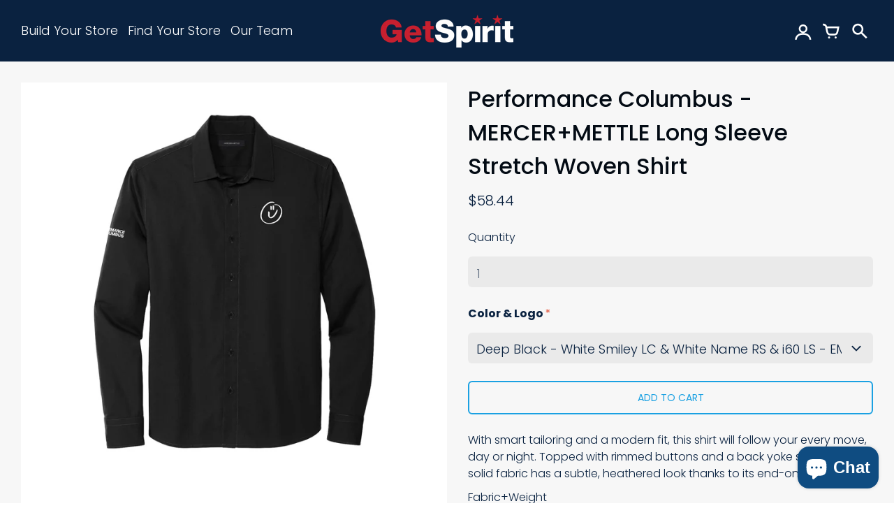

--- FILE ---
content_type: text/html; charset=utf-8
request_url: https://getspirit.com/products/performance-columbus-mercer-mettle-long-sleeve-stretch-woven-shirt
body_size: 43143
content:
<!doctype html>
<!-- California Theme Version 8.14.2 -->
<html class="no-js" lang="en">
  <head>
    <!-- Google Tag Manager -->
<script>(function(w,d,s,l,i){w[l]=w[l]||[];w[l].push({'gtm.start':
new Date().getTime(),event:'gtm.js'});var f=d.getElementsByTagName(s)[0],
j=d.createElement(s),dl=l!='dataLayer'?'&l='+l:'';j.async=true;j.src=
'https://www.googletagmanager.com/gtm.js?id='+i+dl;f.parentNode.insertBefore(j,f);
})(window,document,'script','dataLayer','GTM-PXJ5VHRC');</script>
<!-- End Google Tag Manager -->
      <meta charset="utf-8">
  <meta http-equiv="X-UA-Compatible" content="IE=edge,chrome=1">

  <title>Performance Columbus - MERCER+METTLE Long Sleeve Stretch Woven Shirt – GetSpirit</title>


  <meta name="description" content="With smart tailoring and a modern fit, this shirt will follow your every move, day or night. Topped with rimmed buttons and a back yoke seam, the solid fabric has a subtle, heathered look thanks to its end-on-end weave. Fabric+Weight 3.7-ounce, 56/36/8 cotton/poly/spandex 3.4-ounce, end-on-end (Air Blue and Gusty Grey)">

<meta property="og:site_name" content="GetSpirit">
<meta property="og:url" content="https://getspirit.com/products/performance-columbus-mercer-mettle-long-sleeve-stretch-woven-shirt">
<meta property="og:title" content="Performance Columbus - MERCER+METTLE Long Sleeve Stretch Woven Shirt">
<meta property="og:type" content="product">
<meta property="og:description" content="With smart tailoring and a modern fit, this shirt will follow your every move, day or night. Topped with rimmed buttons and a back yoke seam, the solid fabric has a subtle, heathered look thanks to its end-on-end weave. Fabric+Weight 3.7-ounce, 56/36/8 cotton/poly/spandex 3.4-ounce, end-on-end (Air Blue and Gusty Grey)"><meta property="og:image" content="http://getspirit.com/cdn/shop/files/MM2000_DeepBlack_WhiteSmiley_SleeveLogo.jpg?v=1686833562">
  <meta property="og:image:secure_url" content="https://getspirit.com/cdn/shop/files/MM2000_DeepBlack_WhiteSmiley_SleeveLogo.jpg?v=1686833562">
  <meta property="og:image:width" content="2048">
  <meta property="og:image:height" content="2048">
  <meta property="og:price:amount" content="58.44">
  <meta property="og:price:currency" content="USD">


<meta name="twitter:card" content="summary_large_image">
<meta name="twitter:title" content="Performance Columbus - MERCER+METTLE Long Sleeve Stretch Woven Shirt">
<meta name="twitter:description" content="With smart tailoring and a modern fit, this shirt will follow your every move, day or night. Topped with rimmed buttons and a back yoke seam, the solid fabric has a subtle, heathered look thanks to its end-on-end weave. Fabric+Weight 3.7-ounce, 56/36/8 cotton/poly/spandex 3.4-ounce, end-on-end (Air Blue and Gusty Grey)">


  <link rel="shortcut icon" href="//getspirit.com/cdn/shop/files/i_star_royal_red-01_32x32.png?v=1643298278" type="image/png">

  <meta name="viewport" content="width=device-width,initial-scale=1">
  <link rel="canonical" href="https://getspirit.com/products/performance-columbus-mercer-mettle-long-sleeve-stretch-woven-shirt">
    <!-- Global site tag (gtag.js) - Google Analytics -->
	<script async src="https://www.googletagmanager.com/gtag/js?id=G-HLJYE7CGQQ"></script>
	<script>
      window.dataLayer = window.dataLayer || [];
      function gtag(){dataLayer.push(arguments);}
      gtag('js', new Date());

      gtag('config', 'G-HLJYE7CGQQ');
	</script>
    <script>
  function mws_apo_hide_our_variants(selector_container, selector_items) {
  const container = document.querySelectorAll(selector_container);
  if (!container) {
    return;
  }
  for (const i of container) {
    const items = i.querySelectorAll(selector_items);
    for (let item of items) {
      if (item.textContent.indexOf("#MWS Options") >= 0) {
        item.remove();
      }
    }
    if (i.querySelectorAll(selector_items).length === 1) {
      i.style.display = "none";
    }
  }
}




</script>
    <link rel="preconnect" href="https://cdn.shopify.com" crossorigin>
<link rel="preconnect" href="https://fonts.shopifycdn.com" crossorigin>
<link rel="preconnect" href="https://monorail-edge.shopifysvc.com">

<link rel="preload" href="//getspirit.com/cdn/shop/t/36/assets/california.css?v=95659760154053619631765215548" as="style">
<link rel="preload" href="//getspirit.com/cdn/shop/t/36/assets/california.js?v=23240858781894364661765208108" as="script">

<link rel="preload" as="font" href="//getspirit.com/cdn/fonts/poppins/poppins_n5.ad5b4b72b59a00358afc706450c864c3c8323842.woff2" type="font/woff2" crossorigin>
<link rel="preload" as="font" href="//getspirit.com/cdn/fonts/poppins/poppins_n3.05f58335c3209cce17da4f1f1ab324ebe2982441.woff2" type="font/woff2" crossorigin>
<link rel="preload" as="font" href="//getspirit.com/cdn/shop/t/36/assets/california.woff?v=49304409737161394141765208108" type="font/woff" crossorigin>

<link rel="stylesheet" href="//getspirit.com/cdn/shop/t/36/assets/california.css?v=95659760154053619631765215548" type="text/css" media="all">

<script>
  document.documentElement.className = document.documentElement.className.replace('no-js', 'js');
  window.California = {
    strings: {
      sold_out: "Sold Out",
      unavailable: "Unavailable",
      zoom_close: "Close (Esc)",
      zoom_previous: "Previous (Left arrow key)",
      zoom_next: "Next (Right arrow key)",
      from_price: "From {{ price }}",
      money_format: "${{amount}}",
      addressError: "Error looking up that address",
      addressNoResults: "No results for that address",
      addressQueryLimit: "You have exceeded the Google API usage limit. Consider upgrading to a \u003ca href=\"https:\/\/developers.google.com\/maps\/premium\/usage-limits\"\u003ePremium Plan\u003c\/a\u003e.",
      authError: "There was a problem authenticating your Google Maps API Key.",
      customer_delete_question: "Are you sure you wish to delete this address?",
    },
    routes: {
      search: "/search",
      cart: "/cart",
      account_addresses: "/account/addresses"
    }
  };
</script>

<script src="//getspirit.com/cdn/shop/t/36/assets/california.js?v=23240858781894364661765208108" defer="defer"></script>


    <script>window.performance && window.performance.mark && window.performance.mark('shopify.content_for_header.start');</script><meta name="google-site-verification" content="ZdlykxKSJdjecZbr7bjsC5fWAuI2TDCRXOIARAWioFY">
<meta name="google-site-verification" content="ZdlykxKSJdjecZbr7bjsC5fWAuI2TDCRXOIARAWioFY">
<meta id="shopify-digital-wallet" name="shopify-digital-wallet" content="/60912632036/digital_wallets/dialog">
<meta name="shopify-checkout-api-token" content="af4b4b6e82b5c3f40580bcaff89d2f15">
<link rel="alternate" type="application/json+oembed" href="https://getspirit.com/products/performance-columbus-mercer-mettle-long-sleeve-stretch-woven-shirt.oembed">
<script async="async" src="/checkouts/internal/preloads.js?locale=en-US"></script>
<link rel="preconnect" href="https://shop.app" crossorigin="anonymous">
<script async="async" src="https://shop.app/checkouts/internal/preloads.js?locale=en-US&shop_id=60912632036" crossorigin="anonymous"></script>
<script id="apple-pay-shop-capabilities" type="application/json">{"shopId":60912632036,"countryCode":"US","currencyCode":"USD","merchantCapabilities":["supports3DS"],"merchantId":"gid:\/\/shopify\/Shop\/60912632036","merchantName":"GetSpirit","requiredBillingContactFields":["postalAddress","email","phone"],"requiredShippingContactFields":["postalAddress","email","phone"],"shippingType":"shipping","supportedNetworks":["visa","masterCard","amex","discover","elo","jcb"],"total":{"type":"pending","label":"GetSpirit","amount":"1.00"},"shopifyPaymentsEnabled":true,"supportsSubscriptions":true}</script>
<script id="shopify-features" type="application/json">{"accessToken":"af4b4b6e82b5c3f40580bcaff89d2f15","betas":["rich-media-storefront-analytics"],"domain":"getspirit.com","predictiveSearch":true,"shopId":60912632036,"locale":"en"}</script>
<script>var Shopify = Shopify || {};
Shopify.shop = "vdc1934.myshopify.com";
Shopify.locale = "en";
Shopify.currency = {"active":"USD","rate":"1.0"};
Shopify.country = "US";
Shopify.theme = {"name":"Copy of Copy of Copy of getspirit-california-ma...","id":154392035556,"schema_name":"California","schema_version":"8.14.2","theme_store_id":null,"role":"main"};
Shopify.theme.handle = "null";
Shopify.theme.style = {"id":null,"handle":null};
Shopify.cdnHost = "getspirit.com/cdn";
Shopify.routes = Shopify.routes || {};
Shopify.routes.root = "/";</script>
<script type="module">!function(o){(o.Shopify=o.Shopify||{}).modules=!0}(window);</script>
<script>!function(o){function n(){var o=[];function n(){o.push(Array.prototype.slice.apply(arguments))}return n.q=o,n}var t=o.Shopify=o.Shopify||{};t.loadFeatures=n(),t.autoloadFeatures=n()}(window);</script>
<script>
  window.ShopifyPay = window.ShopifyPay || {};
  window.ShopifyPay.apiHost = "shop.app\/pay";
  window.ShopifyPay.redirectState = null;
</script>
<script id="shop-js-analytics" type="application/json">{"pageType":"product"}</script>
<script defer="defer" async type="module" src="//getspirit.com/cdn/shopifycloud/shop-js/modules/v2/client.init-shop-cart-sync_BT-GjEfc.en.esm.js"></script>
<script defer="defer" async type="module" src="//getspirit.com/cdn/shopifycloud/shop-js/modules/v2/chunk.common_D58fp_Oc.esm.js"></script>
<script defer="defer" async type="module" src="//getspirit.com/cdn/shopifycloud/shop-js/modules/v2/chunk.modal_xMitdFEc.esm.js"></script>
<script type="module">
  await import("//getspirit.com/cdn/shopifycloud/shop-js/modules/v2/client.init-shop-cart-sync_BT-GjEfc.en.esm.js");
await import("//getspirit.com/cdn/shopifycloud/shop-js/modules/v2/chunk.common_D58fp_Oc.esm.js");
await import("//getspirit.com/cdn/shopifycloud/shop-js/modules/v2/chunk.modal_xMitdFEc.esm.js");

  window.Shopify.SignInWithShop?.initShopCartSync?.({"fedCMEnabled":true,"windoidEnabled":true});

</script>
<script>
  window.Shopify = window.Shopify || {};
  if (!window.Shopify.featureAssets) window.Shopify.featureAssets = {};
  window.Shopify.featureAssets['shop-js'] = {"shop-cart-sync":["modules/v2/client.shop-cart-sync_DZOKe7Ll.en.esm.js","modules/v2/chunk.common_D58fp_Oc.esm.js","modules/v2/chunk.modal_xMitdFEc.esm.js"],"init-fed-cm":["modules/v2/client.init-fed-cm_B6oLuCjv.en.esm.js","modules/v2/chunk.common_D58fp_Oc.esm.js","modules/v2/chunk.modal_xMitdFEc.esm.js"],"shop-cash-offers":["modules/v2/client.shop-cash-offers_D2sdYoxE.en.esm.js","modules/v2/chunk.common_D58fp_Oc.esm.js","modules/v2/chunk.modal_xMitdFEc.esm.js"],"shop-login-button":["modules/v2/client.shop-login-button_QeVjl5Y3.en.esm.js","modules/v2/chunk.common_D58fp_Oc.esm.js","modules/v2/chunk.modal_xMitdFEc.esm.js"],"pay-button":["modules/v2/client.pay-button_DXTOsIq6.en.esm.js","modules/v2/chunk.common_D58fp_Oc.esm.js","modules/v2/chunk.modal_xMitdFEc.esm.js"],"shop-button":["modules/v2/client.shop-button_DQZHx9pm.en.esm.js","modules/v2/chunk.common_D58fp_Oc.esm.js","modules/v2/chunk.modal_xMitdFEc.esm.js"],"avatar":["modules/v2/client.avatar_BTnouDA3.en.esm.js"],"init-windoid":["modules/v2/client.init-windoid_CR1B-cfM.en.esm.js","modules/v2/chunk.common_D58fp_Oc.esm.js","modules/v2/chunk.modal_xMitdFEc.esm.js"],"init-shop-for-new-customer-accounts":["modules/v2/client.init-shop-for-new-customer-accounts_C_vY_xzh.en.esm.js","modules/v2/client.shop-login-button_QeVjl5Y3.en.esm.js","modules/v2/chunk.common_D58fp_Oc.esm.js","modules/v2/chunk.modal_xMitdFEc.esm.js"],"init-shop-email-lookup-coordinator":["modules/v2/client.init-shop-email-lookup-coordinator_BI7n9ZSv.en.esm.js","modules/v2/chunk.common_D58fp_Oc.esm.js","modules/v2/chunk.modal_xMitdFEc.esm.js"],"init-shop-cart-sync":["modules/v2/client.init-shop-cart-sync_BT-GjEfc.en.esm.js","modules/v2/chunk.common_D58fp_Oc.esm.js","modules/v2/chunk.modal_xMitdFEc.esm.js"],"shop-toast-manager":["modules/v2/client.shop-toast-manager_DiYdP3xc.en.esm.js","modules/v2/chunk.common_D58fp_Oc.esm.js","modules/v2/chunk.modal_xMitdFEc.esm.js"],"init-customer-accounts":["modules/v2/client.init-customer-accounts_D9ZNqS-Q.en.esm.js","modules/v2/client.shop-login-button_QeVjl5Y3.en.esm.js","modules/v2/chunk.common_D58fp_Oc.esm.js","modules/v2/chunk.modal_xMitdFEc.esm.js"],"init-customer-accounts-sign-up":["modules/v2/client.init-customer-accounts-sign-up_iGw4briv.en.esm.js","modules/v2/client.shop-login-button_QeVjl5Y3.en.esm.js","modules/v2/chunk.common_D58fp_Oc.esm.js","modules/v2/chunk.modal_xMitdFEc.esm.js"],"shop-follow-button":["modules/v2/client.shop-follow-button_CqMgW2wH.en.esm.js","modules/v2/chunk.common_D58fp_Oc.esm.js","modules/v2/chunk.modal_xMitdFEc.esm.js"],"checkout-modal":["modules/v2/client.checkout-modal_xHeaAweL.en.esm.js","modules/v2/chunk.common_D58fp_Oc.esm.js","modules/v2/chunk.modal_xMitdFEc.esm.js"],"shop-login":["modules/v2/client.shop-login_D91U-Q7h.en.esm.js","modules/v2/chunk.common_D58fp_Oc.esm.js","modules/v2/chunk.modal_xMitdFEc.esm.js"],"lead-capture":["modules/v2/client.lead-capture_BJmE1dJe.en.esm.js","modules/v2/chunk.common_D58fp_Oc.esm.js","modules/v2/chunk.modal_xMitdFEc.esm.js"],"payment-terms":["modules/v2/client.payment-terms_Ci9AEqFq.en.esm.js","modules/v2/chunk.common_D58fp_Oc.esm.js","modules/v2/chunk.modal_xMitdFEc.esm.js"]};
</script>
<script>(function() {
  var isLoaded = false;
  function asyncLoad() {
    if (isLoaded) return;
    isLoaded = true;
    var urls = ["https:\/\/rio.pwztag.com\/rio.js?shop=vdc1934.myshopify.com","https:\/\/static.klaviyo.com\/onsite\/js\/klaviyo.js?company_id=TkfsWW\u0026shop=vdc1934.myshopify.com","https:\/\/cdn-bundler.nice-team.net\/app\/js\/bundler.js?shop=vdc1934.myshopify.com","https:\/\/cdn-app.cart-bot.net\/public\/js\/append.js?shop=vdc1934.myshopify.com"];
    for (var i = 0; i < urls.length; i++) {
      var s = document.createElement('script');
      s.type = 'text/javascript';
      s.async = true;
      s.src = urls[i];
      var x = document.getElementsByTagName('script')[0];
      x.parentNode.insertBefore(s, x);
    }
  };
  if(window.attachEvent) {
    window.attachEvent('onload', asyncLoad);
  } else {
    window.addEventListener('load', asyncLoad, false);
  }
})();</script>
<script id="__st">var __st={"a":60912632036,"offset":-18000,"reqid":"83b1557a-1bf4-4cc4-96c7-b8725d444220-1769327341","pageurl":"getspirit.com\/products\/performance-columbus-mercer-mettle-long-sleeve-stretch-woven-shirt","u":"9bd4bf114c54","p":"product","rtyp":"product","rid":7643245936868};</script>
<script>window.ShopifyPaypalV4VisibilityTracking = true;</script>
<script id="captcha-bootstrap">!function(){'use strict';const t='contact',e='account',n='new_comment',o=[[t,t],['blogs',n],['comments',n],[t,'customer']],c=[[e,'customer_login'],[e,'guest_login'],[e,'recover_customer_password'],[e,'create_customer']],r=t=>t.map((([t,e])=>`form[action*='/${t}']:not([data-nocaptcha='true']) input[name='form_type'][value='${e}']`)).join(','),a=t=>()=>t?[...document.querySelectorAll(t)].map((t=>t.form)):[];function s(){const t=[...o],e=r(t);return a(e)}const i='password',u='form_key',d=['recaptcha-v3-token','g-recaptcha-response','h-captcha-response',i],f=()=>{try{return window.sessionStorage}catch{return}},m='__shopify_v',_=t=>t.elements[u];function p(t,e,n=!1){try{const o=window.sessionStorage,c=JSON.parse(o.getItem(e)),{data:r}=function(t){const{data:e,action:n}=t;return t[m]||n?{data:e,action:n}:{data:t,action:n}}(c);for(const[e,n]of Object.entries(r))t.elements[e]&&(t.elements[e].value=n);n&&o.removeItem(e)}catch(o){console.error('form repopulation failed',{error:o})}}const l='form_type',E='cptcha';function T(t){t.dataset[E]=!0}const w=window,h=w.document,L='Shopify',v='ce_forms',y='captcha';let A=!1;((t,e)=>{const n=(g='f06e6c50-85a8-45c8-87d0-21a2b65856fe',I='https://cdn.shopify.com/shopifycloud/storefront-forms-hcaptcha/ce_storefront_forms_captcha_hcaptcha.v1.5.2.iife.js',D={infoText:'Protected by hCaptcha',privacyText:'Privacy',termsText:'Terms'},(t,e,n)=>{const o=w[L][v],c=o.bindForm;if(c)return c(t,g,e,D).then(n);var r;o.q.push([[t,g,e,D],n]),r=I,A||(h.body.append(Object.assign(h.createElement('script'),{id:'captcha-provider',async:!0,src:r})),A=!0)});var g,I,D;w[L]=w[L]||{},w[L][v]=w[L][v]||{},w[L][v].q=[],w[L][y]=w[L][y]||{},w[L][y].protect=function(t,e){n(t,void 0,e),T(t)},Object.freeze(w[L][y]),function(t,e,n,w,h,L){const[v,y,A,g]=function(t,e,n){const i=e?o:[],u=t?c:[],d=[...i,...u],f=r(d),m=r(i),_=r(d.filter((([t,e])=>n.includes(e))));return[a(f),a(m),a(_),s()]}(w,h,L),I=t=>{const e=t.target;return e instanceof HTMLFormElement?e:e&&e.form},D=t=>v().includes(t);t.addEventListener('submit',(t=>{const e=I(t);if(!e)return;const n=D(e)&&!e.dataset.hcaptchaBound&&!e.dataset.recaptchaBound,o=_(e),c=g().includes(e)&&(!o||!o.value);(n||c)&&t.preventDefault(),c&&!n&&(function(t){try{if(!f())return;!function(t){const e=f();if(!e)return;const n=_(t);if(!n)return;const o=n.value;o&&e.removeItem(o)}(t);const e=Array.from(Array(32),(()=>Math.random().toString(36)[2])).join('');!function(t,e){_(t)||t.append(Object.assign(document.createElement('input'),{type:'hidden',name:u})),t.elements[u].value=e}(t,e),function(t,e){const n=f();if(!n)return;const o=[...t.querySelectorAll(`input[type='${i}']`)].map((({name:t})=>t)),c=[...d,...o],r={};for(const[a,s]of new FormData(t).entries())c.includes(a)||(r[a]=s);n.setItem(e,JSON.stringify({[m]:1,action:t.action,data:r}))}(t,e)}catch(e){console.error('failed to persist form',e)}}(e),e.submit())}));const S=(t,e)=>{t&&!t.dataset[E]&&(n(t,e.some((e=>e===t))),T(t))};for(const o of['focusin','change'])t.addEventListener(o,(t=>{const e=I(t);D(e)&&S(e,y())}));const B=e.get('form_key'),M=e.get(l),P=B&&M;t.addEventListener('DOMContentLoaded',(()=>{const t=y();if(P)for(const e of t)e.elements[l].value===M&&p(e,B);[...new Set([...A(),...v().filter((t=>'true'===t.dataset.shopifyCaptcha))])].forEach((e=>S(e,t)))}))}(h,new URLSearchParams(w.location.search),n,t,e,['guest_login'])})(!0,!0)}();</script>
<script integrity="sha256-4kQ18oKyAcykRKYeNunJcIwy7WH5gtpwJnB7kiuLZ1E=" data-source-attribution="shopify.loadfeatures" defer="defer" src="//getspirit.com/cdn/shopifycloud/storefront/assets/storefront/load_feature-a0a9edcb.js" crossorigin="anonymous"></script>
<script crossorigin="anonymous" defer="defer" src="//getspirit.com/cdn/shopifycloud/storefront/assets/shopify_pay/storefront-65b4c6d7.js?v=20250812"></script>
<script data-source-attribution="shopify.dynamic_checkout.dynamic.init">var Shopify=Shopify||{};Shopify.PaymentButton=Shopify.PaymentButton||{isStorefrontPortableWallets:!0,init:function(){window.Shopify.PaymentButton.init=function(){};var t=document.createElement("script");t.src="https://getspirit.com/cdn/shopifycloud/portable-wallets/latest/portable-wallets.en.js",t.type="module",document.head.appendChild(t)}};
</script>
<script data-source-attribution="shopify.dynamic_checkout.buyer_consent">
  function portableWalletsHideBuyerConsent(e){var t=document.getElementById("shopify-buyer-consent"),n=document.getElementById("shopify-subscription-policy-button");t&&n&&(t.classList.add("hidden"),t.setAttribute("aria-hidden","true"),n.removeEventListener("click",e))}function portableWalletsShowBuyerConsent(e){var t=document.getElementById("shopify-buyer-consent"),n=document.getElementById("shopify-subscription-policy-button");t&&n&&(t.classList.remove("hidden"),t.removeAttribute("aria-hidden"),n.addEventListener("click",e))}window.Shopify?.PaymentButton&&(window.Shopify.PaymentButton.hideBuyerConsent=portableWalletsHideBuyerConsent,window.Shopify.PaymentButton.showBuyerConsent=portableWalletsShowBuyerConsent);
</script>
<script>
  function portableWalletsCleanup(e){e&&e.src&&console.error("Failed to load portable wallets script "+e.src);var t=document.querySelectorAll("shopify-accelerated-checkout .shopify-payment-button__skeleton, shopify-accelerated-checkout-cart .wallet-cart-button__skeleton"),e=document.getElementById("shopify-buyer-consent");for(let e=0;e<t.length;e++)t[e].remove();e&&e.remove()}function portableWalletsNotLoadedAsModule(e){e instanceof ErrorEvent&&"string"==typeof e.message&&e.message.includes("import.meta")&&"string"==typeof e.filename&&e.filename.includes("portable-wallets")&&(window.removeEventListener("error",portableWalletsNotLoadedAsModule),window.Shopify.PaymentButton.failedToLoad=e,"loading"===document.readyState?document.addEventListener("DOMContentLoaded",window.Shopify.PaymentButton.init):window.Shopify.PaymentButton.init())}window.addEventListener("error",portableWalletsNotLoadedAsModule);
</script>

<script type="module" src="https://getspirit.com/cdn/shopifycloud/portable-wallets/latest/portable-wallets.en.js" onError="portableWalletsCleanup(this)" crossorigin="anonymous"></script>
<script nomodule>
  document.addEventListener("DOMContentLoaded", portableWalletsCleanup);
</script>

<link id="shopify-accelerated-checkout-styles" rel="stylesheet" media="screen" href="https://getspirit.com/cdn/shopifycloud/portable-wallets/latest/accelerated-checkout-backwards-compat.css" crossorigin="anonymous">
<style id="shopify-accelerated-checkout-cart">
        #shopify-buyer-consent {
  margin-top: 1em;
  display: inline-block;
  width: 100%;
}

#shopify-buyer-consent.hidden {
  display: none;
}

#shopify-subscription-policy-button {
  background: none;
  border: none;
  padding: 0;
  text-decoration: underline;
  font-size: inherit;
  cursor: pointer;
}

#shopify-subscription-policy-button::before {
  box-shadow: none;
}

      </style>

<script>window.performance && window.performance.mark && window.performance.mark('shopify.content_for_header.end');</script>
    

    
    
  
  

  

<script>
  var __productWizRioProduct = {"id":7643245936868,"title":"Performance Columbus - MERCER+METTLE Long Sleeve Stretch Woven Shirt","handle":"performance-columbus-mercer-mettle-long-sleeve-stretch-woven-shirt","description":"\u003cp\u003eWith smart tailoring and a modern fit, this shirt will follow your every move, day or night. Topped with rimmed buttons and a back yoke seam, the solid fabric has a subtle, heathered look thanks to its end-on-end weave.\u003c\/p\u003e\n\n\u003cp\u003eFabric+Weight\u003c\/p\u003e\n\n\u003cp\u003e3.7-ounce, 56\/36\/8 cotton\/poly\/spandex\u003c\/p\u003e\n\n\u003cp\u003e3.4-ounce, end-on-end (Air Blue and Gusty Grey)\u003c\/p\u003e\n\n\u003cp\u003e3.5-ounce (solid colors)\u003c\/p\u003e\n\n\u003cp\u003e3.8-ounce (White)\u003c\/p\u003e\n\n\u003cp\u003eFeatures+Benefits\u003c\/p\u003e\n\n\u003cp\u003eEasy care\u003c\/p\u003e\n\n\u003cp\u003eOpen collar\u003c\/p\u003e\n\n\u003cp\u003eIncludes removeable collar stays\u003c\/p\u003e\n\n\u003cp\u003eRimmed, satin-finished buttons\u003c\/p\u003e\n\n\u003cp\u003eBack yoke\u003c\/p\u003e\n\n\u003cp\u003eGusset detail\u003c\/p\u003e","published_at":"2022-05-04T10:13:03-04:00","created_at":"2022-05-04T09:58:08-04:00","vendor":"Mercer + Mettle","type":"Button Ups","tags":["Long Sleeves","Performance Columbus","Size XS-4XL"],"price":5844,"price_min":5844,"price_max":5844,"available":true,"price_varies":false,"compare_at_price":null,"compare_at_price_min":0,"compare_at_price_max":0,"compare_at_price_varies":false,"variants":[{"id":42858634641636,"title":"Deep Black - White Smiley LC \u0026 White Name RS \u0026 i60 LS - EMB","option1":"Deep Black - White Smiley LC \u0026 White Name RS \u0026 i60 LS - EMB","option2":null,"option3":null,"sku":"mm2000-PC-DB-WSS","requires_shipping":true,"taxable":true,"featured_image":{"id":53488053584100,"product_id":7643245936868,"position":1,"created_at":"2023-06-15T08:52:40-04:00","updated_at":"2023-06-15T08:52:42-04:00","alt":null,"width":2048,"height":2048,"src":"\/\/getspirit.com\/cdn\/shop\/files\/MM2000_DeepBlack_WhiteSmiley_SleeveLogo.jpg?v=1686833562","variant_ids":[42858634641636]},"available":true,"name":"Performance Columbus - MERCER+METTLE Long Sleeve Stretch Woven Shirt - Deep Black - White Smiley LC \u0026 White Name RS \u0026 i60 LS - EMB","public_title":"Deep Black - White Smiley LC \u0026 White Name RS \u0026 i60 LS - EMB","options":["Deep Black - White Smiley LC \u0026 White Name RS \u0026 i60 LS - EMB"],"price":5844,"weight":0,"compare_at_price":null,"inventory_management":null,"barcode":null,"featured_media":{"alt":null,"id":46088930853092,"position":1,"preview_image":{"aspect_ratio":1.0,"height":2048,"width":2048,"src":"\/\/getspirit.com\/cdn\/shop\/files\/MM2000_DeepBlack_WhiteSmiley_SleeveLogo.jpg?v=1686833562"}},"requires_selling_plan":false,"selling_plan_allocations":[],"quantity_rule":{"min":1,"max":null,"increment":1}},{"id":42858634674404,"title":"Midnight Navy - White Smiley LC \u0026 White Name RS \u0026 i60 LS - EMB","option1":"Midnight Navy - White Smiley LC \u0026 White Name RS \u0026 i60 LS - EMB","option2":null,"option3":null,"sku":"mm2000-PC-MN-WSS","requires_shipping":true,"taxable":true,"featured_image":{"id":53488053551332,"product_id":7643245936868,"position":2,"created_at":"2023-06-15T08:52:40-04:00","updated_at":"2023-06-15T08:52:41-04:00","alt":null,"width":2048,"height":2048,"src":"\/\/getspirit.com\/cdn\/shop\/files\/MM2000_MidnightNavy_WhiteSmiley_SleeveLogo.jpg?v=1686833561","variant_ids":[42858634674404]},"available":true,"name":"Performance Columbus - MERCER+METTLE Long Sleeve Stretch Woven Shirt - Midnight Navy - White Smiley LC \u0026 White Name RS \u0026 i60 LS - EMB","public_title":"Midnight Navy - White Smiley LC \u0026 White Name RS \u0026 i60 LS - EMB","options":["Midnight Navy - White Smiley LC \u0026 White Name RS \u0026 i60 LS - EMB"],"price":5844,"weight":0,"compare_at_price":null,"inventory_management":null,"barcode":null,"featured_media":{"alt":null,"id":46088930918628,"position":2,"preview_image":{"aspect_ratio":1.0,"height":2048,"width":2048,"src":"\/\/getspirit.com\/cdn\/shop\/files\/MM2000_MidnightNavy_WhiteSmiley_SleeveLogo.jpg?v=1686833561"}},"requires_selling_plan":false,"selling_plan_allocations":[],"quantity_rule":{"min":1,"max":null,"increment":1}},{"id":42858634707172,"title":"White - Navy Smiley LC \u0026 Navy Name RS \u0026 i60 LS - EMB","option1":"White - Navy Smiley LC \u0026 Navy Name RS \u0026 i60 LS - EMB","option2":null,"option3":null,"sku":"mm2000-PC-W-NSS","requires_shipping":true,"taxable":true,"featured_image":{"id":53488053518564,"product_id":7643245936868,"position":3,"created_at":"2023-06-15T08:52:40-04:00","updated_at":"2023-06-15T08:52:41-04:00","alt":null,"width":2048,"height":2048,"src":"\/\/getspirit.com\/cdn\/shop\/files\/MM2000_White_NavySmiley_SleeveLogo.jpg?v=1686833561","variant_ids":[42858634707172]},"available":true,"name":"Performance Columbus - MERCER+METTLE Long Sleeve Stretch Woven Shirt - White - Navy Smiley LC \u0026 Navy Name RS \u0026 i60 LS - EMB","public_title":"White - Navy Smiley LC \u0026 Navy Name RS \u0026 i60 LS - EMB","options":["White - Navy Smiley LC \u0026 Navy Name RS \u0026 i60 LS - EMB"],"price":5844,"weight":0,"compare_at_price":null,"inventory_management":null,"barcode":null,"featured_media":{"alt":null,"id":46088930984164,"position":3,"preview_image":{"aspect_ratio":1.0,"height":2048,"width":2048,"src":"\/\/getspirit.com\/cdn\/shop\/files\/MM2000_White_NavySmiley_SleeveLogo.jpg?v=1686833561"}},"requires_selling_plan":false,"selling_plan_allocations":[],"quantity_rule":{"min":1,"max":null,"increment":1}}],"images":["\/\/getspirit.com\/cdn\/shop\/files\/MM2000_DeepBlack_WhiteSmiley_SleeveLogo.jpg?v=1686833562","\/\/getspirit.com\/cdn\/shop\/files\/MM2000_MidnightNavy_WhiteSmiley_SleeveLogo.jpg?v=1686833561","\/\/getspirit.com\/cdn\/shop\/files\/MM2000_White_NavySmiley_SleeveLogo.jpg?v=1686833561"],"featured_image":"\/\/getspirit.com\/cdn\/shop\/files\/MM2000_DeepBlack_WhiteSmiley_SleeveLogo.jpg?v=1686833562","options":["Color \u0026 Logo"],"media":[{"alt":null,"id":46088930853092,"position":1,"preview_image":{"aspect_ratio":1.0,"height":2048,"width":2048,"src":"\/\/getspirit.com\/cdn\/shop\/files\/MM2000_DeepBlack_WhiteSmiley_SleeveLogo.jpg?v=1686833562"},"aspect_ratio":1.0,"height":2048,"media_type":"image","src":"\/\/getspirit.com\/cdn\/shop\/files\/MM2000_DeepBlack_WhiteSmiley_SleeveLogo.jpg?v=1686833562","width":2048},{"alt":null,"id":46088930918628,"position":2,"preview_image":{"aspect_ratio":1.0,"height":2048,"width":2048,"src":"\/\/getspirit.com\/cdn\/shop\/files\/MM2000_MidnightNavy_WhiteSmiley_SleeveLogo.jpg?v=1686833561"},"aspect_ratio":1.0,"height":2048,"media_type":"image","src":"\/\/getspirit.com\/cdn\/shop\/files\/MM2000_MidnightNavy_WhiteSmiley_SleeveLogo.jpg?v=1686833561","width":2048},{"alt":null,"id":46088930984164,"position":3,"preview_image":{"aspect_ratio":1.0,"height":2048,"width":2048,"src":"\/\/getspirit.com\/cdn\/shop\/files\/MM2000_White_NavySmiley_SleeveLogo.jpg?v=1686833561"},"aspect_ratio":1.0,"height":2048,"media_type":"image","src":"\/\/getspirit.com\/cdn\/shop\/files\/MM2000_White_NavySmiley_SleeveLogo.jpg?v=1686833561","width":2048}],"requires_selling_plan":false,"selling_plan_groups":[],"content":"\u003cp\u003eWith smart tailoring and a modern fit, this shirt will follow your every move, day or night. Topped with rimmed buttons and a back yoke seam, the solid fabric has a subtle, heathered look thanks to its end-on-end weave.\u003c\/p\u003e\n\n\u003cp\u003eFabric+Weight\u003c\/p\u003e\n\n\u003cp\u003e3.7-ounce, 56\/36\/8 cotton\/poly\/spandex\u003c\/p\u003e\n\n\u003cp\u003e3.4-ounce, end-on-end (Air Blue and Gusty Grey)\u003c\/p\u003e\n\n\u003cp\u003e3.5-ounce (solid colors)\u003c\/p\u003e\n\n\u003cp\u003e3.8-ounce (White)\u003c\/p\u003e\n\n\u003cp\u003eFeatures+Benefits\u003c\/p\u003e\n\n\u003cp\u003eEasy care\u003c\/p\u003e\n\n\u003cp\u003eOpen collar\u003c\/p\u003e\n\n\u003cp\u003eIncludes removeable collar stays\u003c\/p\u003e\n\n\u003cp\u003eRimmed, satin-finished buttons\u003c\/p\u003e\n\n\u003cp\u003eBack yoke\u003c\/p\u003e\n\n\u003cp\u003eGusset detail\u003c\/p\u003e"};
  if (typeof __productWizRioProduct === 'object' && __productWizRioProduct !== null) {
    __productWizRioProduct.options = [{"name":"Color \u0026 Logo","position":1,"values":["Deep Black - White Smiley LC \u0026 White Name RS \u0026 i60 LS - EMB","Midnight Navy - White Smiley LC \u0026 White Name RS \u0026 i60 LS - EMB","White - Navy Smiley LC \u0026 Navy Name RS \u0026 i60 LS - EMB"]}];
  }
  var __productWizRioHasOnlyDefaultVariant = false;
  var __productWizRioAssets = null;
  if (typeof __productWizRioAssets === 'string') {
    __productWizRioAssets = JSON.parse(__productWizRioAssets);
  }
  var __productWizRioVariantImages = null;
  var __productWizRioProductOptions = null;
  var __productWizRioProductOptionsSettings = null;
  var __productWizRioShop = null;
  var __productWizRioProductOptionsShop = {"disabled":false};
  var __productWizRioProductGallery = {"disabled":false};
  var __productWizRio = {};
  var __productWizRioOptions = {};
  __productWizRio.moneyFormat = "${{amount}}";
  __productWizRio.moneyFormatWithCurrency = "${{amount}} USD";
  /*rio-start*/
  __productWizRio.theme = 'california-vdc1934.myshopify.com';
  (function() {
    function insertGalleryPlaceholder(e,t){try{var i=__productWizRio.config["breakpoint"];const s="string"==typeof i&&window.matchMedia(`(min-width:${i})`).matches,c=__productWizRio.config[s?"desktop":"mobile"]["vertical"];var o=(()=>{const t=e=>{e=("model"===e.media_type?e.preview_image:e).aspect_ratio;return 1/("number"==typeof e?e:1)};var i=new URL(document.location).searchParams.get("variant")||null;const o=(e=>{const{productRio:t,product:i}=__productWizRio;let o=e;if("string"==typeof o&&(i.variants.find(e=>""+e.id===o)||(o=null)),"string"!=typeof o&&(n=i.variants.find(e=>e.available),o=n?""+n.id:""+i.variants[0].id),!Array.isArray(t)){var l=0<i.media.length?i.media[0]:null,n=i.variants.find(e=>""+e.id===o);if(n){const r=n.featured_media?n.featured_media.id:null;if(r){n=i.media.find(e=>e.id===r);if(n)return n}}return l}{const a=t.find(e=>e.id===o);if(a&&Array.isArray(a.media)&&0<a.media.length)if(c){const d=[];if(a.media.forEach(t=>{var e=i.media.find(e=>""+e.id===t);e&&d.push(e)}),0<d.length)return d}else{const s=a.media[0];l=i.media.find(e=>""+e.id===s);if(l)return l}}return null})(i);if(Array.isArray(o)){i=o.map(e=>t(e));let e=1;return 0<i.length&&(i=Math.max(...i),Number.isFinite(i)&&(e=i)),(100*e).toFixed(3)+"%"}return o?(100*t(o)).toFixed(3)+"%":null})();if("string"!=typeof o)return void console.log("Rio: Gallery placeholder gallery ratio could not be found. Bailing out.");var l=(e=>{var t=__productWizRio.config[s?"desktop":"mobile"]["thumbnails"];if("object"==typeof t){var{orientation:i,container:o,thumbnailWidth:t}=t;if("left"===i||"right"===i){e=Number.parseFloat(e);if(Number.isFinite(e)){e=e/100;if("number"==typeof o){const l=100*o*e;return l.toFixed(3)+"%"}if("number"==typeof t)return t*e+"px"}}}return null})(o),n="string"==typeof l?`calc(${o} - ${l})`:o,r=(()=>{const e=__productWizRio.config[s?"desktop":"mobile"]["maxHeight"];return"string"==typeof e&&e.endsWith("px")&&!c?e:null})(),a="string"==typeof r?`min(${n}, ${r})`:n;const p=document.createElement("div");p.style.display="block",p.style.marginTop="-50px",p.style.pointerEvents="none",p.style.paddingBottom=`calc(${a} + 100px)`,console.log("Rio: Gallery placeholder scale: "+p.style.paddingBottom),p.style.boxSizing="border-box",e.appendChild(p);const g=()=>{p.style.position="absolute",p.style.top=0,p.style.zIndex=-2147483647};document.addEventListener("DOMContentLoaded",()=>{try{0===p.clientHeight&&(console.log("Rio: Gallery placeholder height is 0"),g());var e=`${0===p.clientHeight?window.innerHeight:p.clientHeight}px`;p.style.paddingBottom=null,p.style.overflow="hidden",p.style.height=e,console.log("Rio: Gallery placeholder height: "+p.style.height);const i=document.createElement("span");i.style.wordBreak="break-all",i.style.fontSize="20px",i.style.lineHeight=0,i.style.userSelect="none";let t="";for(let e=0;e<1e4;e+=1)t+="  ";i.innerText=t,p.appendChild(i)}catch(e){console.log("Rio: failed to insert gallery placeholder (2)"),console.log(e)}});const u=new MutationObserver(()=>{try{u.disconnect(),console.log("Rio: rio-media-gallery inflated"),g()}catch(e){console.log("Rio: failed to insert gallery placeholder (3)"),console.log(e)}});var d={childList:!0,subtree:!0};u.observe(t,d),window.addEventListener("load",()=>{try{e.removeChild(p)}catch(e){console.log("Rio: failed to remove gallery placeholder"),console.log(e)}})}catch(e){console.log("Rio: failed to insert gallery placeholder"),console.log(e)}}
    __productWizRio.renderQueue = [];

__productWizRio.queueRender = (...params) => {
  __productWizRio.renderQueue.push(params);

  if (typeof __productWizRio.processRenderQueue === 'function') {
    __productWizRio.processRenderQueue();
  }
};

__productWizRioOptions.renderQueue = [];

__productWizRioOptions.queueRender = (...params) => {
  __productWizRioOptions.renderQueue.push(params);

  if (typeof __productWizRioOptions.processRenderQueue === 'function') {
    __productWizRioOptions.processRenderQueue();
  }
};

function debugLog(...x) {
  console.log(...x);
}

function insertRioOptionsTitleStyle(style) {
  let str = '';

  for (const key of Object.keys(style)) {
    str += `${key}:${style[key]};`;
  }

  const styleElem = document.createElement('style');
  styleElem.textContent = `.rio-product-option-title{${str}}`;
  document.head.appendChild(styleElem);
}

function getComputedStyle(selectorStr, props) {
  return new Promise(resolve => {
    const func = () => {
      if (typeof selectorStr !== 'string' || !Array.isArray(props)) {
        return null;
      }

      const selectors = selectorStr.split('/');
      let root = null;
      let child = null;

      for (const selector of selectors) {
        const isClassName = selector.startsWith('.');
        const isId = selector.startsWith('#');
        const isIdOrClassName = isClassName || isId;
        const name = isIdOrClassName ? selector.substring(1) : selector;
        const element = document.createElement(isIdOrClassName ? 'div' : name);

        if (isClassName) {
          element.classList.add(name);
        }

        if (isId) {
          element.id = name;
        }

        if (root === null) {
          root = element;
        } else {
          child.appendChild(element);
        }

        child = element;
      }

      if (root === null) {
        return null;
      }

      root.style.position = 'absolute';
      root.style.zIndex = -100000;
      const style = {};
      document.body.appendChild(root);
      const computedStyle = window.getComputedStyle(child);

      for (const prop of props) {
        style[prop] = computedStyle.getPropertyValue(prop);
      }

      document.body.removeChild(root);
      return style;
    };

    const safeFunc = () => {
      try {
        return func();
      } catch (err) {
        debugLog(err);
        return null;
      }
    };

    if (document.readyState === 'loading') {
      document.addEventListener('DOMContentLoaded', () => {
        resolve(safeFunc());
      });
    } else {
      resolve(safeFunc());
    }
  });
}

function escapeSelector(selector) {
  if (typeof selector !== 'string') {
    return selector;
  }

  return selector.replace(/"/g, '\\"');
}

function descendantQuerySelector(child, selector) {
  if (!child || typeof selector !== 'string') {
    return null;
  }

  let node = child.parentNode;

  while (node) {
    if (typeof node.matches === 'function' && node.matches(selector)) {
      return node;
    }

    node = node.parentNode;
  }

  return null;
}

function getTheme() {
  return __productWizRio.theme;
}

function getBeforeChild(root, beforeChildSelector) {
  const rootFirstChild = root.firstChild;

  if (!beforeChildSelector) {
    return {
      found: true,
      child: rootFirstChild
    };
  }

  const firstChild = typeof beforeChildSelector === 'function' ? beforeChildSelector(root) : root.querySelector(beforeChildSelector);

  if (firstChild) {
    return {
      found: true,
      child: firstChild
    };
  }

  return {
    found: false,
    child: rootFirstChild
  };
}

let injectRioOptionsDivBeforeChildNotFound = null;

function injectRioOptionsDiv(root, config, style = {}, onInjected = () => {}, beforeChildSelector = null, deferredQueue = false) {
  const rioOptionsClassName = 'rio-options';

  if (!document.querySelector(`.${rioOptionsClassName}`)) {
    debugLog('Inserting rio-options!');
    const rioOptions = document.createElement('div');
    rioOptions.className = rioOptionsClassName;
    rioOptions.style.width = '100%';

    for (const styleItemKey of Object.keys(style)) {
      rioOptions.style[styleItemKey] = style[styleItemKey];
    }

    const {
      child: beforeChild,
      found
    } = getBeforeChild(root, beforeChildSelector);

    if (!found) {
      debugLog(`beforeChildSelector ${beforeChildSelector} not initally found`);
      injectRioOptionsDivBeforeChildNotFound = rioOptions;
    }

    root.insertBefore(rioOptions, beforeChild);
    onInjected(rioOptions);

    if (!deferredQueue) {
      __productWizRioOptions.queueRender(rioOptions, config);
    } else {
      return [rioOptions, config];
    }
  }

  if (injectRioOptionsDivBeforeChildNotFound) {
    const {
      child: beforeChild,
      found
    } = getBeforeChild(root, beforeChildSelector);

    if (found) {
      debugLog(`beforeChildSelector ${beforeChildSelector} found! Moving node position`);
      root.insertBefore(injectRioOptionsDivBeforeChildNotFound, beforeChild);
      injectRioOptionsDivBeforeChildNotFound = null;
    }
  }

  return null;
}

function getCurrentVariantFromUrl() {
  const url = new URL(window.location);
  const variant = url.searchParams.get('variant');

  if (variant) {
    return variant;
  }

  return null;
}

const setInitialVariant = (root, selector = 'select[name="id"]') => {
  const getCurrentVariantFromSelector = () => {
    const elem = root.querySelector(selector);

    if (elem && elem.value) {
      return elem.value;
    }

    return null;
  };

  const setCurrentVariant = id => {
    debugLog(`Setting initial variant to ${id}`);
    __productWizRioOptions.initialSelectedVariantId = id;
  };

  const currentVariantFromUrl = getCurrentVariantFromUrl();

  if (currentVariantFromUrl) {
    setCurrentVariant(currentVariantFromUrl);
    return;
  }

  const currentVariantFromSelector = getCurrentVariantFromSelector();

  if (currentVariantFromSelector) {
    setCurrentVariant(currentVariantFromSelector);
    return;
  }

  if (document.readyState === 'loading') {
    const forceUpdateIfNeeded = () => {
      if (typeof __productWizRioOptions.forceUpdate === 'function') {
        debugLog('Force updating options (current variant DCL)!');

        __productWizRioOptions.forceUpdate();
      }
    };

    document.addEventListener('DOMContentLoaded', () => {
      const currentVariantFromSelectorDcl = getCurrentVariantFromSelector();

      if (currentVariantFromSelectorDcl) {
        setCurrentVariant(currentVariantFromSelectorDcl);
        forceUpdateIfNeeded();
      } else {
        debugLog('Current variant not found on DOMContentLoaded!');
      }
    });
    return;
  }

  debugLog('Current variant not found');
};

function startMutationObserver(options, callback) {
  const observer = new MutationObserver(mutations => {
    mutations.forEach(mutation => {
      callback(mutation);
    });
  });
  observer.observe(document, options);
  return observer;
}

function clickInput(elem, eventQueue) {
  let func;

  if (elem.type === 'radio' || elem.type === 'checkbox') {
    debugLog('Doing radio change');
    elem.checked = true;

    func = () => {
      elem.dispatchEvent(new Event('change', {
        bubbles: true
      }));
    };
  } else {
    debugLog('Doing button click');

    func = () => {
      elem.click();
    };
  }

  if (eventQueue) {
    eventQueue.push(func);
  } else {
    func();
  }
}
    const __productWizRioRioV2 = true;

if (!__productWizRio.config) {
__productWizRio.config = {
  "breakpoint": "721px",
  "mobile": {
    "navigation": false,
    "pagination": false,
    "swipe": true,
    "dark": true,
    "magnify": false,
    "thumbnails": {
      "orientation": "bottom",
      "multiRow": false,
      "thumbnailsPerRow": 4,
      "navigation": true
    },
    "lightBox": true,
    "lightBoxZoom": 2
  },
  "desktop": {
    "navigation": false,
    "pagination": false,
    "swipe": true,
    "dark": true,
    "magnify": false,
    "thumbnails": {
      "orientation": "bottom",
      "multiRow": false,
      "thumbnailsPerRow": 4,
      "navigation": true
    },
    "lightBox": true,
    "lightBoxZoom": 2
  }
};
}

const variantImages = addedNode => {
  try {
    if (addedNode.matches('.product-media') && !__productWizRio.finishedInjection) {
      const newNode = addedNode.cloneNode(false);
      newNode.className += ' rio-media-gallery';
      newNode.style.paddingBottom = '15px';
      addedNode.parentElement.insertBefore(newNode, addedNode.nextSibling);
      addedNode.style.display = 'none';
      __productWizRio.finishedInjection = true;
    }
  } catch (err) {}
};

const options = () => {
  let addToCartFormElement = null;

  __productWizRioOptions.onChange = currentOptions => {
    if (!addToCartFormElement) {
      debugLog('Could not find add to cart form element');
    }

    const productOptions = __productWizRioProduct.options;
    const currentOptionsWithIndexes = currentOptions.map(currentOption => {
      const optionIndex = productOptions.findIndex(x => x.name === currentOption.id);

      if (optionIndex > -1) {
        const option = productOptions[optionIndex];
        const optionValueIndex = option.values.findIndex(x => currentOption.value === x);

        if (optionValueIndex > -1) {
          return { ...currentOption,
            index: optionIndex,
            valueIndex: optionValueIndex
          };
        }
      }

      debugLog('Could not find option index:');
      debugLog(currentOption);
      return null;
    }).filter(x => x !== null);
    const eventQueue = [];

    for (const option of currentOptionsWithIndexes) {
      const selectorStr = `input[value="${escapeSelector(option.value)}"][data-index="option${option.index + 1}"]`;
      const selector = addToCartFormElement.querySelector(selectorStr);
      const label = addToCartFormElement.querySelector(`[for="${selector.id}"]`);

      if (label) {
        clickInput(label, eventQueue);
      } else {
        debugLog(`Could not find query selector ${selectorStr}`);
      }
    }

    eventQueue.forEach(item => {
      item();
    });
  };

  const hideElements = root => {
    root.querySelectorAll('.variant-wrapper').forEach(elem => {
      elem.style.display = 'none';
    });
  };

  const renderProductPage = mutation => {
    Array.from(mutation.addedNodes).forEach(addedNode => {
      const addToCartForm = descendantQuerySelector(addedNode, 'form[action="/cart/add"]');

      if (addToCartForm) {
        injectRioOptionsDiv(addToCartForm, __productWizRioOptions, {
          paddingTop: '10px'
        }, () => {
          const style = document.createElement('style');
          style.textContent = `
                .rio-product-option-title {
                  font-style: normal;
                  font-weight: 300;
                  color: #404752;
                  font-size: 16px;
                }
              `;
          document.head.appendChild(style);
          setInitialVariant(addToCartForm);
          addToCartFormElement = addToCartForm;
        }, '.type-variant_picker');
        hideElements(addToCartForm);
      }
    });
  };

  const observer = startMutationObserver({
    childList: true,
    subtree: true
  }, mutation => {
    renderProductPage(mutation);
  });
  window.addEventListener('load', () => {
    observer.disconnect();
  });
};
    (() => {
      const product = __productWizRioProduct;
      const productMetafield = __productWizRioVariantImages;
      const shopMetafield = __productWizRioShop;
      const productGalleryMetafield = __productWizRioProductGallery;
      __productWizRio.enabled = false;
      if (product && Array.isArray(product.media) && product.media.length > 0) {
        const hasVariantImages = productMetafield && productMetafield.enabled && !productMetafield.empty;
        const variantImagesInit = (!shopMetafield || !shopMetafield.disabled) && hasVariantImages;
        const productGalleryDisabledWithTag = Array.isArray(product.tags) && product.tags.includes('vw-disable-product-gallery');
        const productGalleryInit = productGalleryMetafield && !productGalleryMetafield.disabled && !productGalleryDisabledWithTag;
        if (variantImagesInit || productGalleryInit) {
          __productWizRio.enabled = true;
          __productWizRio.product = product;
          if (variantImagesInit) {
            __productWizRio.productRio = productMetafield.mapping;
            __productWizRio.imageFilenames = productMetafield.imageFilenames;
            __productWizRio.mediaSettings = productMetafield.mediaSettings;
          }
        }
      }
      if (__productWizRio.enabled) {
        
        const callback = (mutation) => {
          Array.from(mutation.addedNodes).forEach((addedNode) => {
            if (typeof addedNode.className === 'string') {
              variantImages(addedNode);
            }
          });
        };
        const observer = startMutationObserver(
          { childList: true, subtree: true },
          (mutation) => callback(mutation)
        );
        window.addEventListener('load', () => {
          observer.disconnect();
        });
        
        
      }
    })();
    
    (() => {
      const product = __productWizRioProduct;
      const productMetafield = __productWizRioProductOptions;
      const shopMetafield = __productWizRioProductOptionsShop;
      __productWizRioOptions.enabled = false;
      const productOptionsEnabled = !shopMetafield || !shopMetafield.disabled;
      if (productOptionsEnabled) {
        const hasVariants = product && !__productWizRioHasOnlyDefaultVariant;
        const productOptionEnabled = productMetafield && productMetafield.enabled;
        if (hasVariants && productOptionEnabled) {
          __productWizRioOptions.enabled = true;
          __productWizRioOptions.product = product;
          __productWizRioOptions.options = productMetafield.options;
          __productWizRioOptions.settings = productMetafield.settings;
        }
      }
      if (__productWizRioOptions.enabled) {
        options();
      }
    })()
    
  })();
</script>
<link rel="stylesheet" href="//getspirit.com/cdn/shop/t/36/assets/productwiz-rio.min.css?v=66988276261347786001765208108">
<script async src="//getspirit.com/cdn/shop/t/36/assets/productwiz-rio.min.js?v=119201139529441798361765208108"></script>


<!-- BEGIN app block: shopify://apps/judge-me-reviews/blocks/judgeme_core/61ccd3b1-a9f2-4160-9fe9-4fec8413e5d8 --><!-- Start of Judge.me Core -->






<link rel="dns-prefetch" href="https://cdnwidget.judge.me">
<link rel="dns-prefetch" href="https://cdn.judge.me">
<link rel="dns-prefetch" href="https://cdn1.judge.me">
<link rel="dns-prefetch" href="https://api.judge.me">

<script data-cfasync='false' class='jdgm-settings-script'>window.jdgmSettings={"pagination":5,"disable_web_reviews":false,"badge_no_review_text":"No reviews","badge_n_reviews_text":"{{ n }} review/reviews","hide_badge_preview_if_no_reviews":true,"badge_hide_text":false,"enforce_center_preview_badge":false,"widget_title":"Customer Reviews","widget_open_form_text":"Write a review","widget_close_form_text":"Cancel review","widget_refresh_page_text":"Refresh page","widget_summary_text":"Based on {{ number_of_reviews }} review/reviews","widget_no_review_text":"Be the first to write a review","widget_name_field_text":"Display name","widget_verified_name_field_text":"Verified Name (public)","widget_name_placeholder_text":"Display name","widget_required_field_error_text":"This field is required.","widget_email_field_text":"Email address","widget_verified_email_field_text":"Verified Email (private, can not be edited)","widget_email_placeholder_text":"Your email address","widget_email_field_error_text":"Please enter a valid email address.","widget_rating_field_text":"Rating","widget_review_title_field_text":"Review Title","widget_review_title_placeholder_text":"Give your review a title","widget_review_body_field_text":"Review content","widget_review_body_placeholder_text":"Start writing here...","widget_pictures_field_text":"Picture/Video (optional)","widget_submit_review_text":"Submit Review","widget_submit_verified_review_text":"Submit Verified Review","widget_submit_success_msg_with_auto_publish":"Thank you! Please refresh the page in a few moments to see your review. You can remove or edit your review by logging into \u003ca href='https://judge.me/login' target='_blank' rel='nofollow noopener'\u003eJudge.me\u003c/a\u003e","widget_submit_success_msg_no_auto_publish":"Thank you! Your review will be published as soon as it is approved by the shop admin. You can remove or edit your review by logging into \u003ca href='https://judge.me/login' target='_blank' rel='nofollow noopener'\u003eJudge.me\u003c/a\u003e","widget_show_default_reviews_out_of_total_text":"Showing {{ n_reviews_shown }} out of {{ n_reviews }} reviews.","widget_show_all_link_text":"Show all","widget_show_less_link_text":"Show less","widget_author_said_text":"{{ reviewer_name }} said:","widget_days_text":"{{ n }} days ago","widget_weeks_text":"{{ n }} week/weeks ago","widget_months_text":"{{ n }} month/months ago","widget_years_text":"{{ n }} year/years ago","widget_yesterday_text":"Yesterday","widget_today_text":"Today","widget_replied_text":"\u003e\u003e {{ shop_name }} replied:","widget_read_more_text":"Read more","widget_reviewer_name_as_initial":"","widget_rating_filter_color":"#fbcd0a","widget_rating_filter_see_all_text":"See all reviews","widget_sorting_most_recent_text":"Most Recent","widget_sorting_highest_rating_text":"Highest Rating","widget_sorting_lowest_rating_text":"Lowest Rating","widget_sorting_with_pictures_text":"Only Pictures","widget_sorting_most_helpful_text":"Most Helpful","widget_open_question_form_text":"Ask a question","widget_reviews_subtab_text":"Reviews","widget_questions_subtab_text":"Questions","widget_question_label_text":"Question","widget_answer_label_text":"Answer","widget_question_placeholder_text":"Write your question here","widget_submit_question_text":"Submit Question","widget_question_submit_success_text":"Thank you for your question! We will notify you once it gets answered.","verified_badge_text":"Verified","verified_badge_bg_color":"","verified_badge_text_color":"","verified_badge_placement":"left-of-reviewer-name","widget_review_max_height":"","widget_hide_border":false,"widget_social_share":false,"widget_thumb":false,"widget_review_location_show":false,"widget_location_format":"","all_reviews_include_out_of_store_products":true,"all_reviews_out_of_store_text":"(out of store)","all_reviews_pagination":100,"all_reviews_product_name_prefix_text":"about","enable_review_pictures":true,"enable_question_anwser":false,"widget_theme":"default","review_date_format":"mm/dd/yyyy","default_sort_method":"most-recent","widget_product_reviews_subtab_text":"Product Reviews","widget_shop_reviews_subtab_text":"Shop Reviews","widget_other_products_reviews_text":"Reviews for other products","widget_store_reviews_subtab_text":"Store reviews","widget_no_store_reviews_text":"This store hasn't received any reviews yet","widget_web_restriction_product_reviews_text":"This product hasn't received any reviews yet","widget_no_items_text":"No items found","widget_show_more_text":"Show more","widget_write_a_store_review_text":"Write a Store Review","widget_other_languages_heading":"Reviews in Other Languages","widget_translate_review_text":"Translate review to {{ language }}","widget_translating_review_text":"Translating...","widget_show_original_translation_text":"Show original ({{ language }})","widget_translate_review_failed_text":"Review couldn't be translated.","widget_translate_review_retry_text":"Retry","widget_translate_review_try_again_later_text":"Try again later","show_product_url_for_grouped_product":false,"widget_sorting_pictures_first_text":"Pictures First","show_pictures_on_all_rev_page_mobile":false,"show_pictures_on_all_rev_page_desktop":false,"floating_tab_hide_mobile_install_preference":false,"floating_tab_button_name":"★ Reviews","floating_tab_title":"Let customers speak for us","floating_tab_button_color":"","floating_tab_button_background_color":"","floating_tab_url":"","floating_tab_url_enabled":false,"floating_tab_tab_style":"text","all_reviews_text_badge_text":"Customers rate us {{ shop.metafields.judgeme.all_reviews_rating | round: 1 }}/5 based on {{ shop.metafields.judgeme.all_reviews_count }} reviews.","all_reviews_text_badge_text_branded_style":"{{ shop.metafields.judgeme.all_reviews_rating | round: 1 }} out of 5 stars based on {{ shop.metafields.judgeme.all_reviews_count }} reviews","is_all_reviews_text_badge_a_link":false,"show_stars_for_all_reviews_text_badge":false,"all_reviews_text_badge_url":"","all_reviews_text_style":"branded","all_reviews_text_color_style":"judgeme_brand_color","all_reviews_text_color":"#108474","all_reviews_text_show_jm_brand":false,"featured_carousel_show_header":true,"featured_carousel_title":"Let customers speak for us","testimonials_carousel_title":"Customers are saying","videos_carousel_title":"Real customer stories","cards_carousel_title":"Customers are saying","featured_carousel_count_text":"from {{ n }} reviews","featured_carousel_add_link_to_all_reviews_page":false,"featured_carousel_url":"","featured_carousel_show_images":true,"featured_carousel_autoslide_interval":5,"featured_carousel_arrows_on_the_sides":false,"featured_carousel_height":250,"featured_carousel_width":80,"featured_carousel_image_size":0,"featured_carousel_image_height":250,"featured_carousel_arrow_color":"#eeeeee","verified_count_badge_style":"branded","verified_count_badge_orientation":"horizontal","verified_count_badge_color_style":"judgeme_brand_color","verified_count_badge_color":"#108474","is_verified_count_badge_a_link":false,"verified_count_badge_url":"","verified_count_badge_show_jm_brand":true,"widget_rating_preset_default":5,"widget_first_sub_tab":"product-reviews","widget_show_histogram":true,"widget_histogram_use_custom_color":false,"widget_pagination_use_custom_color":false,"widget_star_use_custom_color":false,"widget_verified_badge_use_custom_color":false,"widget_write_review_use_custom_color":false,"picture_reminder_submit_button":"Upload Pictures","enable_review_videos":false,"mute_video_by_default":false,"widget_sorting_videos_first_text":"Videos First","widget_review_pending_text":"Pending","featured_carousel_items_for_large_screen":3,"social_share_options_order":"Facebook,Twitter","remove_microdata_snippet":true,"disable_json_ld":false,"enable_json_ld_products":false,"preview_badge_show_question_text":false,"preview_badge_no_question_text":"No questions","preview_badge_n_question_text":"{{ number_of_questions }} question/questions","qa_badge_show_icon":false,"qa_badge_position":"same-row","remove_judgeme_branding":false,"widget_add_search_bar":false,"widget_search_bar_placeholder":"Search","widget_sorting_verified_only_text":"Verified only","featured_carousel_theme":"default","featured_carousel_show_rating":true,"featured_carousel_show_title":true,"featured_carousel_show_body":true,"featured_carousel_show_date":false,"featured_carousel_show_reviewer":true,"featured_carousel_show_product":false,"featured_carousel_header_background_color":"#108474","featured_carousel_header_text_color":"#ffffff","featured_carousel_name_product_separator":"reviewed","featured_carousel_full_star_background":"#108474","featured_carousel_empty_star_background":"#dadada","featured_carousel_vertical_theme_background":"#f9fafb","featured_carousel_verified_badge_enable":true,"featured_carousel_verified_badge_color":"#108474","featured_carousel_border_style":"round","featured_carousel_review_line_length_limit":3,"featured_carousel_more_reviews_button_text":"Read more reviews","featured_carousel_view_product_button_text":"View product","all_reviews_page_load_reviews_on":"scroll","all_reviews_page_load_more_text":"Load More Reviews","disable_fb_tab_reviews":false,"enable_ajax_cdn_cache":false,"widget_advanced_speed_features":5,"widget_public_name_text":"displayed publicly like","default_reviewer_name":"John Smith","default_reviewer_name_has_non_latin":true,"widget_reviewer_anonymous":"Anonymous","medals_widget_title":"Judge.me Review Medals","medals_widget_background_color":"#f9fafb","medals_widget_position":"footer_all_pages","medals_widget_border_color":"#f9fafb","medals_widget_verified_text_position":"left","medals_widget_use_monochromatic_version":false,"medals_widget_elements_color":"#108474","show_reviewer_avatar":true,"widget_invalid_yt_video_url_error_text":"Not a YouTube video URL","widget_max_length_field_error_text":"Please enter no more than {0} characters.","widget_show_country_flag":false,"widget_show_collected_via_shop_app":true,"widget_verified_by_shop_badge_style":"light","widget_verified_by_shop_text":"Verified by Shop","widget_show_photo_gallery":true,"widget_load_with_code_splitting":true,"widget_ugc_install_preference":false,"widget_ugc_title":"Made by us, Shared by you","widget_ugc_subtitle":"Tag us to see your picture featured in our page","widget_ugc_arrows_color":"#ffffff","widget_ugc_primary_button_text":"Buy Now","widget_ugc_primary_button_background_color":"#108474","widget_ugc_primary_button_text_color":"#ffffff","widget_ugc_primary_button_border_width":"0","widget_ugc_primary_button_border_style":"none","widget_ugc_primary_button_border_color":"#108474","widget_ugc_primary_button_border_radius":"25","widget_ugc_secondary_button_text":"Load More","widget_ugc_secondary_button_background_color":"#ffffff","widget_ugc_secondary_button_text_color":"#108474","widget_ugc_secondary_button_border_width":"2","widget_ugc_secondary_button_border_style":"solid","widget_ugc_secondary_button_border_color":"#108474","widget_ugc_secondary_button_border_radius":"25","widget_ugc_reviews_button_text":"View Reviews","widget_ugc_reviews_button_background_color":"#ffffff","widget_ugc_reviews_button_text_color":"#108474","widget_ugc_reviews_button_border_width":"2","widget_ugc_reviews_button_border_style":"solid","widget_ugc_reviews_button_border_color":"#108474","widget_ugc_reviews_button_border_radius":"25","widget_ugc_reviews_button_link_to":"judgeme-reviews-page","widget_ugc_show_post_date":true,"widget_ugc_max_width":"800","widget_rating_metafield_value_type":true,"widget_primary_color":"#108474","widget_enable_secondary_color":false,"widget_secondary_color":"#edf5f5","widget_summary_average_rating_text":"{{ average_rating }} out of 5","widget_media_grid_title":"Customer photos \u0026 videos","widget_media_grid_see_more_text":"See more","widget_round_style":false,"widget_show_product_medals":true,"widget_verified_by_judgeme_text":"Verified by Judge.me","widget_show_store_medals":true,"widget_verified_by_judgeme_text_in_store_medals":"Verified by Judge.me","widget_media_field_exceed_quantity_message":"Sorry, we can only accept {{ max_media }} for one review.","widget_media_field_exceed_limit_message":"{{ file_name }} is too large, please select a {{ media_type }} less than {{ size_limit }}MB.","widget_review_submitted_text":"Review Submitted!","widget_question_submitted_text":"Question Submitted!","widget_close_form_text_question":"Cancel","widget_write_your_answer_here_text":"Write your answer here","widget_enabled_branded_link":true,"widget_show_collected_by_judgeme":false,"widget_reviewer_name_color":"","widget_write_review_text_color":"","widget_write_review_bg_color":"","widget_collected_by_judgeme_text":"collected by Judge.me","widget_pagination_type":"standard","widget_load_more_text":"Load More","widget_load_more_color":"#108474","widget_full_review_text":"Full Review","widget_read_more_reviews_text":"Read More Reviews","widget_read_questions_text":"Read Questions","widget_questions_and_answers_text":"Questions \u0026 Answers","widget_verified_by_text":"Verified by","widget_verified_text":"Verified","widget_number_of_reviews_text":"{{ number_of_reviews }} reviews","widget_back_button_text":"Back","widget_next_button_text":"Next","widget_custom_forms_filter_button":"Filters","custom_forms_style":"horizontal","widget_show_review_information":false,"how_reviews_are_collected":"How reviews are collected?","widget_show_review_keywords":false,"widget_gdpr_statement":"How we use your data: We'll only contact you about the review you left, and only if necessary. By submitting your review, you agree to Judge.me's \u003ca href='https://judge.me/terms' target='_blank' rel='nofollow noopener'\u003eterms\u003c/a\u003e, \u003ca href='https://judge.me/privacy' target='_blank' rel='nofollow noopener'\u003eprivacy\u003c/a\u003e and \u003ca href='https://judge.me/content-policy' target='_blank' rel='nofollow noopener'\u003econtent\u003c/a\u003e policies.","widget_multilingual_sorting_enabled":false,"widget_translate_review_content_enabled":false,"widget_translate_review_content_method":"manual","popup_widget_review_selection":"automatically_with_pictures","popup_widget_round_border_style":true,"popup_widget_show_title":true,"popup_widget_show_body":true,"popup_widget_show_reviewer":false,"popup_widget_show_product":true,"popup_widget_show_pictures":true,"popup_widget_use_review_picture":true,"popup_widget_show_on_home_page":true,"popup_widget_show_on_product_page":true,"popup_widget_show_on_collection_page":true,"popup_widget_show_on_cart_page":true,"popup_widget_position":"bottom_left","popup_widget_first_review_delay":5,"popup_widget_duration":5,"popup_widget_interval":5,"popup_widget_review_count":5,"popup_widget_hide_on_mobile":true,"review_snippet_widget_round_border_style":true,"review_snippet_widget_card_color":"#FFFFFF","review_snippet_widget_slider_arrows_background_color":"#FFFFFF","review_snippet_widget_slider_arrows_color":"#000000","review_snippet_widget_star_color":"#108474","show_product_variant":false,"all_reviews_product_variant_label_text":"Variant: ","widget_show_verified_branding":true,"widget_ai_summary_title":"Customers say","widget_ai_summary_disclaimer":"AI-powered review summary based on recent customer reviews","widget_show_ai_summary":false,"widget_show_ai_summary_bg":false,"widget_show_review_title_input":false,"redirect_reviewers_invited_via_email":"external_form","request_store_review_after_product_review":true,"request_review_other_products_in_order":false,"review_form_color_scheme":"default","review_form_corner_style":"square","review_form_star_color":{},"review_form_text_color":"#333333","review_form_background_color":"#ffffff","review_form_field_background_color":"#fafafa","review_form_button_color":{},"review_form_button_text_color":"#ffffff","review_form_modal_overlay_color":"#000000","review_content_screen_title_text":"How would you rate this product?","review_content_introduction_text":"We would love it if you would share a bit about your experience.","store_review_form_title_text":"How would you rate this store?","store_review_form_introduction_text":"We would love it if you would share a bit about your experience.","show_review_guidance_text":true,"one_star_review_guidance_text":"Poor","five_star_review_guidance_text":"Great","customer_information_screen_title_text":"About you","customer_information_introduction_text":"Please tell us more about you.","custom_questions_screen_title_text":"Your experience in more detail","custom_questions_introduction_text":"Here are a few questions to help us understand more about your experience.","review_submitted_screen_title_text":"Thanks for your review!","review_submitted_screen_thank_you_text":"We are processing it and it will appear on the store soon.","review_submitted_screen_email_verification_text":"Please confirm your email by clicking the link we just sent you. This helps us keep reviews authentic.","review_submitted_request_store_review_text":"Would you like to share your experience of shopping with us?","review_submitted_review_other_products_text":"Would you like to review these products?","store_review_screen_title_text":"Would you like to share your experience of shopping with us?","store_review_introduction_text":"We value your feedback and use it to improve. Please share any thoughts or suggestions you have.","reviewer_media_screen_title_picture_text":"Share a picture","reviewer_media_introduction_picture_text":"Upload a photo to support your review.","reviewer_media_screen_title_video_text":"Share a video","reviewer_media_introduction_video_text":"Upload a video to support your review.","reviewer_media_screen_title_picture_or_video_text":"Share a picture or video","reviewer_media_introduction_picture_or_video_text":"Upload a photo or video to support your review.","reviewer_media_youtube_url_text":"Paste your Youtube URL here","advanced_settings_next_step_button_text":"Next","advanced_settings_close_review_button_text":"Close","modal_write_review_flow":true,"write_review_flow_required_text":"Required","write_review_flow_privacy_message_text":"We respect your privacy.","write_review_flow_anonymous_text":"Post review as anonymous","write_review_flow_visibility_text":"This won't be visible to other customers.","write_review_flow_multiple_selection_help_text":"Select as many as you like","write_review_flow_single_selection_help_text":"Select one option","write_review_flow_required_field_error_text":"This field is required","write_review_flow_invalid_email_error_text":"Please enter a valid email address","write_review_flow_max_length_error_text":"Max. {{ max_length }} characters.","write_review_flow_media_upload_text":"\u003cb\u003eClick to upload\u003c/b\u003e or drag and drop","write_review_flow_gdpr_statement":"We'll only contact you about your review if necessary. By submitting your review, you agree to our \u003ca href='https://judge.me/terms' target='_blank' rel='nofollow noopener'\u003eterms and conditions\u003c/a\u003e and \u003ca href='https://judge.me/privacy' target='_blank' rel='nofollow noopener'\u003eprivacy policy\u003c/a\u003e.","rating_only_reviews_enabled":false,"show_negative_reviews_help_screen":false,"new_review_flow_help_screen_rating_threshold":3,"negative_review_resolution_screen_title_text":"Tell us more","negative_review_resolution_text":"Your experience matters to us. If there were issues with your purchase, we're here to help. Feel free to reach out to us, we'd love the opportunity to make things right.","negative_review_resolution_button_text":"Contact us","negative_review_resolution_proceed_with_review_text":"Leave a review","negative_review_resolution_subject":"Issue with purchase from {{ shop_name }}.{{ order_name }}","preview_badge_collection_page_install_status":false,"widget_review_custom_css":"","preview_badge_custom_css":"","preview_badge_stars_count":"5-stars","featured_carousel_custom_css":"","floating_tab_custom_css":"","all_reviews_widget_custom_css":"","medals_widget_custom_css":"","verified_badge_custom_css":"","all_reviews_text_custom_css":"","transparency_badges_collected_via_store_invite":false,"transparency_badges_from_another_provider":false,"transparency_badges_collected_from_store_visitor":false,"transparency_badges_collected_by_verified_review_provider":false,"transparency_badges_earned_reward":false,"transparency_badges_collected_via_store_invite_text":"Review collected via store invitation","transparency_badges_from_another_provider_text":"Review collected from another provider","transparency_badges_collected_from_store_visitor_text":"Review collected from a store visitor","transparency_badges_written_in_google_text":"Review written in Google","transparency_badges_written_in_etsy_text":"Review written in Etsy","transparency_badges_written_in_shop_app_text":"Review written in Shop App","transparency_badges_earned_reward_text":"Review earned a reward for future purchase","product_review_widget_per_page":10,"widget_store_review_label_text":"Review about the store","checkout_comment_extension_title_on_product_page":"Customer Comments","checkout_comment_extension_num_latest_comment_show":5,"checkout_comment_extension_format":"name_and_timestamp","checkout_comment_customer_name":"last_initial","checkout_comment_comment_notification":true,"preview_badge_collection_page_install_preference":false,"preview_badge_home_page_install_preference":false,"preview_badge_product_page_install_preference":false,"review_widget_install_preference":"","review_carousel_install_preference":false,"floating_reviews_tab_install_preference":"none","verified_reviews_count_badge_install_preference":false,"all_reviews_text_install_preference":false,"review_widget_best_location":false,"judgeme_medals_install_preference":false,"review_widget_revamp_enabled":false,"review_widget_qna_enabled":false,"review_widget_header_theme":"minimal","review_widget_widget_title_enabled":true,"review_widget_header_text_size":"medium","review_widget_header_text_weight":"regular","review_widget_average_rating_style":"compact","review_widget_bar_chart_enabled":true,"review_widget_bar_chart_type":"numbers","review_widget_bar_chart_style":"standard","review_widget_expanded_media_gallery_enabled":false,"review_widget_reviews_section_theme":"standard","review_widget_image_style":"thumbnails","review_widget_review_image_ratio":"square","review_widget_stars_size":"medium","review_widget_verified_badge":"standard_text","review_widget_review_title_text_size":"medium","review_widget_review_text_size":"medium","review_widget_review_text_length":"medium","review_widget_number_of_columns_desktop":3,"review_widget_carousel_transition_speed":5,"review_widget_custom_questions_answers_display":"always","review_widget_button_text_color":"#FFFFFF","review_widget_text_color":"#000000","review_widget_lighter_text_color":"#7B7B7B","review_widget_corner_styling":"soft","review_widget_review_word_singular":"review","review_widget_review_word_plural":"reviews","review_widget_voting_label":"Helpful?","review_widget_shop_reply_label":"Reply from {{ shop_name }}:","review_widget_filters_title":"Filters","qna_widget_question_word_singular":"Question","qna_widget_question_word_plural":"Questions","qna_widget_answer_reply_label":"Answer from {{ answerer_name }}:","qna_content_screen_title_text":"Ask a question about this product","qna_widget_question_required_field_error_text":"Please enter your question.","qna_widget_flow_gdpr_statement":"We'll only contact you about your question if necessary. By submitting your question, you agree to our \u003ca href='https://judge.me/terms' target='_blank' rel='nofollow noopener'\u003eterms and conditions\u003c/a\u003e and \u003ca href='https://judge.me/privacy' target='_blank' rel='nofollow noopener'\u003eprivacy policy\u003c/a\u003e.","qna_widget_question_submitted_text":"Thanks for your question!","qna_widget_close_form_text_question":"Close","qna_widget_question_submit_success_text":"We’ll notify you by email when your question is answered.","all_reviews_widget_v2025_enabled":false,"all_reviews_widget_v2025_header_theme":"default","all_reviews_widget_v2025_widget_title_enabled":true,"all_reviews_widget_v2025_header_text_size":"medium","all_reviews_widget_v2025_header_text_weight":"regular","all_reviews_widget_v2025_average_rating_style":"compact","all_reviews_widget_v2025_bar_chart_enabled":true,"all_reviews_widget_v2025_bar_chart_type":"numbers","all_reviews_widget_v2025_bar_chart_style":"standard","all_reviews_widget_v2025_expanded_media_gallery_enabled":false,"all_reviews_widget_v2025_show_store_medals":true,"all_reviews_widget_v2025_show_photo_gallery":true,"all_reviews_widget_v2025_show_review_keywords":false,"all_reviews_widget_v2025_show_ai_summary":false,"all_reviews_widget_v2025_show_ai_summary_bg":false,"all_reviews_widget_v2025_add_search_bar":false,"all_reviews_widget_v2025_default_sort_method":"most-recent","all_reviews_widget_v2025_reviews_per_page":10,"all_reviews_widget_v2025_reviews_section_theme":"default","all_reviews_widget_v2025_image_style":"thumbnails","all_reviews_widget_v2025_review_image_ratio":"square","all_reviews_widget_v2025_stars_size":"medium","all_reviews_widget_v2025_verified_badge":"bold_badge","all_reviews_widget_v2025_review_title_text_size":"medium","all_reviews_widget_v2025_review_text_size":"medium","all_reviews_widget_v2025_review_text_length":"medium","all_reviews_widget_v2025_number_of_columns_desktop":3,"all_reviews_widget_v2025_carousel_transition_speed":5,"all_reviews_widget_v2025_custom_questions_answers_display":"always","all_reviews_widget_v2025_show_product_variant":false,"all_reviews_widget_v2025_show_reviewer_avatar":true,"all_reviews_widget_v2025_reviewer_name_as_initial":"","all_reviews_widget_v2025_review_location_show":false,"all_reviews_widget_v2025_location_format":"","all_reviews_widget_v2025_show_country_flag":false,"all_reviews_widget_v2025_verified_by_shop_badge_style":"light","all_reviews_widget_v2025_social_share":false,"all_reviews_widget_v2025_social_share_options_order":"Facebook,Twitter,LinkedIn,Pinterest","all_reviews_widget_v2025_pagination_type":"standard","all_reviews_widget_v2025_button_text_color":"#FFFFFF","all_reviews_widget_v2025_text_color":"#000000","all_reviews_widget_v2025_lighter_text_color":"#7B7B7B","all_reviews_widget_v2025_corner_styling":"soft","all_reviews_widget_v2025_title":"Customer reviews","all_reviews_widget_v2025_ai_summary_title":"Customers say about this store","all_reviews_widget_v2025_no_review_text":"Be the first to write a review","platform":"shopify","branding_url":"https://app.judge.me/reviews","branding_text":"Powered by Judge.me","locale":"en","reply_name":"GetSpirit","widget_version":"3.0","footer":true,"autopublish":true,"review_dates":true,"enable_custom_form":false,"shop_locale":"en","enable_multi_locales_translations":false,"show_review_title_input":false,"review_verification_email_status":"always","can_be_branded":true,"reply_name_text":"GetSpirit"};</script> <style class='jdgm-settings-style'>.jdgm-xx{left:0}:root{--jdgm-primary-color: #108474;--jdgm-secondary-color: rgba(16,132,116,0.1);--jdgm-star-color: #108474;--jdgm-write-review-text-color: white;--jdgm-write-review-bg-color: #108474;--jdgm-paginate-color: #108474;--jdgm-border-radius: 0;--jdgm-reviewer-name-color: #108474}.jdgm-histogram__bar-content{background-color:#108474}.jdgm-rev[data-verified-buyer=true] .jdgm-rev__icon.jdgm-rev__icon:after,.jdgm-rev__buyer-badge.jdgm-rev__buyer-badge{color:white;background-color:#108474}.jdgm-review-widget--small .jdgm-gallery.jdgm-gallery .jdgm-gallery__thumbnail-link:nth-child(8) .jdgm-gallery__thumbnail-wrapper.jdgm-gallery__thumbnail-wrapper:before{content:"See more"}@media only screen and (min-width: 768px){.jdgm-gallery.jdgm-gallery .jdgm-gallery__thumbnail-link:nth-child(8) .jdgm-gallery__thumbnail-wrapper.jdgm-gallery__thumbnail-wrapper:before{content:"See more"}}.jdgm-prev-badge[data-average-rating='0.00']{display:none !important}.jdgm-author-all-initials{display:none !important}.jdgm-author-last-initial{display:none !important}.jdgm-rev-widg__title{visibility:hidden}.jdgm-rev-widg__summary-text{visibility:hidden}.jdgm-prev-badge__text{visibility:hidden}.jdgm-rev__prod-link-prefix:before{content:'about'}.jdgm-rev__variant-label:before{content:'Variant: '}.jdgm-rev__out-of-store-text:before{content:'(out of store)'}@media only screen and (min-width: 768px){.jdgm-rev__pics .jdgm-rev_all-rev-page-picture-separator,.jdgm-rev__pics .jdgm-rev__product-picture{display:none}}@media only screen and (max-width: 768px){.jdgm-rev__pics .jdgm-rev_all-rev-page-picture-separator,.jdgm-rev__pics .jdgm-rev__product-picture{display:none}}.jdgm-preview-badge[data-template="product"]{display:none !important}.jdgm-preview-badge[data-template="collection"]{display:none !important}.jdgm-preview-badge[data-template="index"]{display:none !important}.jdgm-review-widget[data-from-snippet="true"]{display:none !important}.jdgm-verified-count-badget[data-from-snippet="true"]{display:none !important}.jdgm-carousel-wrapper[data-from-snippet="true"]{display:none !important}.jdgm-all-reviews-text[data-from-snippet="true"]{display:none !important}.jdgm-medals-section[data-from-snippet="true"]{display:none !important}.jdgm-ugc-media-wrapper[data-from-snippet="true"]{display:none !important}.jdgm-rev__transparency-badge[data-badge-type="review_collected_via_store_invitation"]{display:none !important}.jdgm-rev__transparency-badge[data-badge-type="review_collected_from_another_provider"]{display:none !important}.jdgm-rev__transparency-badge[data-badge-type="review_collected_from_store_visitor"]{display:none !important}.jdgm-rev__transparency-badge[data-badge-type="review_written_in_etsy"]{display:none !important}.jdgm-rev__transparency-badge[data-badge-type="review_written_in_google_business"]{display:none !important}.jdgm-rev__transparency-badge[data-badge-type="review_written_in_shop_app"]{display:none !important}.jdgm-rev__transparency-badge[data-badge-type="review_earned_for_future_purchase"]{display:none !important}.jdgm-review-snippet-widget .jdgm-rev-snippet-widget__cards-container .jdgm-rev-snippet-card{border-radius:8px;background:#fff}.jdgm-review-snippet-widget .jdgm-rev-snippet-widget__cards-container .jdgm-rev-snippet-card__rev-rating .jdgm-star{color:#108474}.jdgm-review-snippet-widget .jdgm-rev-snippet-widget__prev-btn,.jdgm-review-snippet-widget .jdgm-rev-snippet-widget__next-btn{border-radius:50%;background:#fff}.jdgm-review-snippet-widget .jdgm-rev-snippet-widget__prev-btn>svg,.jdgm-review-snippet-widget .jdgm-rev-snippet-widget__next-btn>svg{fill:#000}.jdgm-full-rev-modal.rev-snippet-widget .jm-mfp-container .jm-mfp-content,.jdgm-full-rev-modal.rev-snippet-widget .jm-mfp-container .jdgm-full-rev__icon,.jdgm-full-rev-modal.rev-snippet-widget .jm-mfp-container .jdgm-full-rev__pic-img,.jdgm-full-rev-modal.rev-snippet-widget .jm-mfp-container .jdgm-full-rev__reply{border-radius:8px}.jdgm-full-rev-modal.rev-snippet-widget .jm-mfp-container .jdgm-full-rev[data-verified-buyer="true"] .jdgm-full-rev__icon::after{border-radius:8px}.jdgm-full-rev-modal.rev-snippet-widget .jm-mfp-container .jdgm-full-rev .jdgm-rev__buyer-badge{border-radius:calc( 8px / 2 )}.jdgm-full-rev-modal.rev-snippet-widget .jm-mfp-container .jdgm-full-rev .jdgm-full-rev__replier::before{content:'GetSpirit'}.jdgm-full-rev-modal.rev-snippet-widget .jm-mfp-container .jdgm-full-rev .jdgm-full-rev__product-button{border-radius:calc( 8px * 6 )}
</style> <style class='jdgm-settings-style'></style>

  
  
  
  <style class='jdgm-miracle-styles'>
  @-webkit-keyframes jdgm-spin{0%{-webkit-transform:rotate(0deg);-ms-transform:rotate(0deg);transform:rotate(0deg)}100%{-webkit-transform:rotate(359deg);-ms-transform:rotate(359deg);transform:rotate(359deg)}}@keyframes jdgm-spin{0%{-webkit-transform:rotate(0deg);-ms-transform:rotate(0deg);transform:rotate(0deg)}100%{-webkit-transform:rotate(359deg);-ms-transform:rotate(359deg);transform:rotate(359deg)}}@font-face{font-family:'JudgemeStar';src:url("[data-uri]") format("woff");font-weight:normal;font-style:normal}.jdgm-star{font-family:'JudgemeStar';display:inline !important;text-decoration:none !important;padding:0 4px 0 0 !important;margin:0 !important;font-weight:bold;opacity:1;-webkit-font-smoothing:antialiased;-moz-osx-font-smoothing:grayscale}.jdgm-star:hover{opacity:1}.jdgm-star:last-of-type{padding:0 !important}.jdgm-star.jdgm--on:before{content:"\e000"}.jdgm-star.jdgm--off:before{content:"\e001"}.jdgm-star.jdgm--half:before{content:"\e002"}.jdgm-widget *{margin:0;line-height:1.4;-webkit-box-sizing:border-box;-moz-box-sizing:border-box;box-sizing:border-box;-webkit-overflow-scrolling:touch}.jdgm-hidden{display:none !important;visibility:hidden !important}.jdgm-temp-hidden{display:none}.jdgm-spinner{width:40px;height:40px;margin:auto;border-radius:50%;border-top:2px solid #eee;border-right:2px solid #eee;border-bottom:2px solid #eee;border-left:2px solid #ccc;-webkit-animation:jdgm-spin 0.8s infinite linear;animation:jdgm-spin 0.8s infinite linear}.jdgm-spinner:empty{display:block}.jdgm-prev-badge{display:block !important}

</style>


  
  
   


<script data-cfasync='false' class='jdgm-script'>
!function(e){window.jdgm=window.jdgm||{},jdgm.CDN_HOST="https://cdnwidget.judge.me/",jdgm.CDN_HOST_ALT="https://cdn2.judge.me/cdn/widget_frontend/",jdgm.API_HOST="https://api.judge.me/",jdgm.CDN_BASE_URL="https://cdn.shopify.com/extensions/019beb2a-7cf9-7238-9765-11a892117c03/judgeme-extensions-316/assets/",
jdgm.docReady=function(d){(e.attachEvent?"complete"===e.readyState:"loading"!==e.readyState)?
setTimeout(d,0):e.addEventListener("DOMContentLoaded",d)},jdgm.loadCSS=function(d,t,o,a){
!o&&jdgm.loadCSS.requestedUrls.indexOf(d)>=0||(jdgm.loadCSS.requestedUrls.push(d),
(a=e.createElement("link")).rel="stylesheet",a.class="jdgm-stylesheet",a.media="nope!",
a.href=d,a.onload=function(){this.media="all",t&&setTimeout(t)},e.body.appendChild(a))},
jdgm.loadCSS.requestedUrls=[],jdgm.loadJS=function(e,d){var t=new XMLHttpRequest;
t.onreadystatechange=function(){4===t.readyState&&(Function(t.response)(),d&&d(t.response))},
t.open("GET",e),t.onerror=function(){if(e.indexOf(jdgm.CDN_HOST)===0&&jdgm.CDN_HOST_ALT!==jdgm.CDN_HOST){var f=e.replace(jdgm.CDN_HOST,jdgm.CDN_HOST_ALT);jdgm.loadJS(f,d)}},t.send()},jdgm.docReady((function(){(window.jdgmLoadCSS||e.querySelectorAll(
".jdgm-widget, .jdgm-all-reviews-page").length>0)&&(jdgmSettings.widget_load_with_code_splitting?
parseFloat(jdgmSettings.widget_version)>=3?jdgm.loadCSS(jdgm.CDN_HOST+"widget_v3/base.css"):
jdgm.loadCSS(jdgm.CDN_HOST+"widget/base.css"):jdgm.loadCSS(jdgm.CDN_HOST+"shopify_v2.css"),
jdgm.loadJS(jdgm.CDN_HOST+"loa"+"der.js"))}))}(document);
</script>
<noscript><link rel="stylesheet" type="text/css" media="all" href="https://cdnwidget.judge.me/shopify_v2.css"></noscript>

<!-- BEGIN app snippet: theme_fix_tags --><script>
  (function() {
    var jdgmThemeFixes = null;
    if (!jdgmThemeFixes) return;
    var thisThemeFix = jdgmThemeFixes[Shopify.theme.id];
    if (!thisThemeFix) return;

    if (thisThemeFix.html) {
      document.addEventListener("DOMContentLoaded", function() {
        var htmlDiv = document.createElement('div');
        htmlDiv.classList.add('jdgm-theme-fix-html');
        htmlDiv.innerHTML = thisThemeFix.html;
        document.body.append(htmlDiv);
      });
    };

    if (thisThemeFix.css) {
      var styleTag = document.createElement('style');
      styleTag.classList.add('jdgm-theme-fix-style');
      styleTag.innerHTML = thisThemeFix.css;
      document.head.append(styleTag);
    };

    if (thisThemeFix.js) {
      var scriptTag = document.createElement('script');
      scriptTag.classList.add('jdgm-theme-fix-script');
      scriptTag.innerHTML = thisThemeFix.js;
      document.head.append(scriptTag);
    };
  })();
</script>
<!-- END app snippet -->
<!-- End of Judge.me Core -->



<!-- END app block --><script src="https://cdn.shopify.com/extensions/019beb2a-7cf9-7238-9765-11a892117c03/judgeme-extensions-316/assets/loader.js" type="text/javascript" defer="defer"></script>
<link href="https://cdn.shopify.com/extensions/019be4dc-f813-7c80-88d5-421021471d3c/advanced-product-options-177/assets/mws_apo_bundle.css" rel="stylesheet" type="text/css" media="all">
<script src="https://cdn.shopify.com/extensions/e8878072-2f6b-4e89-8082-94b04320908d/inbox-1254/assets/inbox-chat-loader.js" type="text/javascript" defer="defer"></script>
<link href="https://monorail-edge.shopifysvc.com" rel="dns-prefetch">
<script>(function(){if ("sendBeacon" in navigator && "performance" in window) {try {var session_token_from_headers = performance.getEntriesByType('navigation')[0].serverTiming.find(x => x.name == '_s').description;} catch {var session_token_from_headers = undefined;}var session_cookie_matches = document.cookie.match(/_shopify_s=([^;]*)/);var session_token_from_cookie = session_cookie_matches && session_cookie_matches.length === 2 ? session_cookie_matches[1] : "";var session_token = session_token_from_headers || session_token_from_cookie || "";function handle_abandonment_event(e) {var entries = performance.getEntries().filter(function(entry) {return /monorail-edge.shopifysvc.com/.test(entry.name);});if (!window.abandonment_tracked && entries.length === 0) {window.abandonment_tracked = true;var currentMs = Date.now();var navigation_start = performance.timing.navigationStart;var payload = {shop_id: 60912632036,url: window.location.href,navigation_start,duration: currentMs - navigation_start,session_token,page_type: "product"};window.navigator.sendBeacon("https://monorail-edge.shopifysvc.com/v1/produce", JSON.stringify({schema_id: "online_store_buyer_site_abandonment/1.1",payload: payload,metadata: {event_created_at_ms: currentMs,event_sent_at_ms: currentMs}}));}}window.addEventListener('pagehide', handle_abandonment_event);}}());</script>
<script id="web-pixels-manager-setup">(function e(e,d,r,n,o){if(void 0===o&&(o={}),!Boolean(null===(a=null===(i=window.Shopify)||void 0===i?void 0:i.analytics)||void 0===a?void 0:a.replayQueue)){var i,a;window.Shopify=window.Shopify||{};var t=window.Shopify;t.analytics=t.analytics||{};var s=t.analytics;s.replayQueue=[],s.publish=function(e,d,r){return s.replayQueue.push([e,d,r]),!0};try{self.performance.mark("wpm:start")}catch(e){}var l=function(){var e={modern:/Edge?\/(1{2}[4-9]|1[2-9]\d|[2-9]\d{2}|\d{4,})\.\d+(\.\d+|)|Firefox\/(1{2}[4-9]|1[2-9]\d|[2-9]\d{2}|\d{4,})\.\d+(\.\d+|)|Chrom(ium|e)\/(9{2}|\d{3,})\.\d+(\.\d+|)|(Maci|X1{2}).+ Version\/(15\.\d+|(1[6-9]|[2-9]\d|\d{3,})\.\d+)([,.]\d+|)( \(\w+\)|)( Mobile\/\w+|) Safari\/|Chrome.+OPR\/(9{2}|\d{3,})\.\d+\.\d+|(CPU[ +]OS|iPhone[ +]OS|CPU[ +]iPhone|CPU IPhone OS|CPU iPad OS)[ +]+(15[._]\d+|(1[6-9]|[2-9]\d|\d{3,})[._]\d+)([._]\d+|)|Android:?[ /-](13[3-9]|1[4-9]\d|[2-9]\d{2}|\d{4,})(\.\d+|)(\.\d+|)|Android.+Firefox\/(13[5-9]|1[4-9]\d|[2-9]\d{2}|\d{4,})\.\d+(\.\d+|)|Android.+Chrom(ium|e)\/(13[3-9]|1[4-9]\d|[2-9]\d{2}|\d{4,})\.\d+(\.\d+|)|SamsungBrowser\/([2-9]\d|\d{3,})\.\d+/,legacy:/Edge?\/(1[6-9]|[2-9]\d|\d{3,})\.\d+(\.\d+|)|Firefox\/(5[4-9]|[6-9]\d|\d{3,})\.\d+(\.\d+|)|Chrom(ium|e)\/(5[1-9]|[6-9]\d|\d{3,})\.\d+(\.\d+|)([\d.]+$|.*Safari\/(?![\d.]+ Edge\/[\d.]+$))|(Maci|X1{2}).+ Version\/(10\.\d+|(1[1-9]|[2-9]\d|\d{3,})\.\d+)([,.]\d+|)( \(\w+\)|)( Mobile\/\w+|) Safari\/|Chrome.+OPR\/(3[89]|[4-9]\d|\d{3,})\.\d+\.\d+|(CPU[ +]OS|iPhone[ +]OS|CPU[ +]iPhone|CPU IPhone OS|CPU iPad OS)[ +]+(10[._]\d+|(1[1-9]|[2-9]\d|\d{3,})[._]\d+)([._]\d+|)|Android:?[ /-](13[3-9]|1[4-9]\d|[2-9]\d{2}|\d{4,})(\.\d+|)(\.\d+|)|Mobile Safari.+OPR\/([89]\d|\d{3,})\.\d+\.\d+|Android.+Firefox\/(13[5-9]|1[4-9]\d|[2-9]\d{2}|\d{4,})\.\d+(\.\d+|)|Android.+Chrom(ium|e)\/(13[3-9]|1[4-9]\d|[2-9]\d{2}|\d{4,})\.\d+(\.\d+|)|Android.+(UC? ?Browser|UCWEB|U3)[ /]?(15\.([5-9]|\d{2,})|(1[6-9]|[2-9]\d|\d{3,})\.\d+)\.\d+|SamsungBrowser\/(5\.\d+|([6-9]|\d{2,})\.\d+)|Android.+MQ{2}Browser\/(14(\.(9|\d{2,})|)|(1[5-9]|[2-9]\d|\d{3,})(\.\d+|))(\.\d+|)|K[Aa][Ii]OS\/(3\.\d+|([4-9]|\d{2,})\.\d+)(\.\d+|)/},d=e.modern,r=e.legacy,n=navigator.userAgent;return n.match(d)?"modern":n.match(r)?"legacy":"unknown"}(),u="modern"===l?"modern":"legacy",c=(null!=n?n:{modern:"",legacy:""})[u],f=function(e){return[e.baseUrl,"/wpm","/b",e.hashVersion,"modern"===e.buildTarget?"m":"l",".js"].join("")}({baseUrl:d,hashVersion:r,buildTarget:u}),m=function(e){var d=e.version,r=e.bundleTarget,n=e.surface,o=e.pageUrl,i=e.monorailEndpoint;return{emit:function(e){var a=e.status,t=e.errorMsg,s=(new Date).getTime(),l=JSON.stringify({metadata:{event_sent_at_ms:s},events:[{schema_id:"web_pixels_manager_load/3.1",payload:{version:d,bundle_target:r,page_url:o,status:a,surface:n,error_msg:t},metadata:{event_created_at_ms:s}}]});if(!i)return console&&console.warn&&console.warn("[Web Pixels Manager] No Monorail endpoint provided, skipping logging."),!1;try{return self.navigator.sendBeacon.bind(self.navigator)(i,l)}catch(e){}var u=new XMLHttpRequest;try{return u.open("POST",i,!0),u.setRequestHeader("Content-Type","text/plain"),u.send(l),!0}catch(e){return console&&console.warn&&console.warn("[Web Pixels Manager] Got an unhandled error while logging to Monorail."),!1}}}}({version:r,bundleTarget:l,surface:e.surface,pageUrl:self.location.href,monorailEndpoint:e.monorailEndpoint});try{o.browserTarget=l,function(e){var d=e.src,r=e.async,n=void 0===r||r,o=e.onload,i=e.onerror,a=e.sri,t=e.scriptDataAttributes,s=void 0===t?{}:t,l=document.createElement("script"),u=document.querySelector("head"),c=document.querySelector("body");if(l.async=n,l.src=d,a&&(l.integrity=a,l.crossOrigin="anonymous"),s)for(var f in s)if(Object.prototype.hasOwnProperty.call(s,f))try{l.dataset[f]=s[f]}catch(e){}if(o&&l.addEventListener("load",o),i&&l.addEventListener("error",i),u)u.appendChild(l);else{if(!c)throw new Error("Did not find a head or body element to append the script");c.appendChild(l)}}({src:f,async:!0,onload:function(){if(!function(){var e,d;return Boolean(null===(d=null===(e=window.Shopify)||void 0===e?void 0:e.analytics)||void 0===d?void 0:d.initialized)}()){var d=window.webPixelsManager.init(e)||void 0;if(d){var r=window.Shopify.analytics;r.replayQueue.forEach((function(e){var r=e[0],n=e[1],o=e[2];d.publishCustomEvent(r,n,o)})),r.replayQueue=[],r.publish=d.publishCustomEvent,r.visitor=d.visitor,r.initialized=!0}}},onerror:function(){return m.emit({status:"failed",errorMsg:"".concat(f," has failed to load")})},sri:function(e){var d=/^sha384-[A-Za-z0-9+/=]+$/;return"string"==typeof e&&d.test(e)}(c)?c:"",scriptDataAttributes:o}),m.emit({status:"loading"})}catch(e){m.emit({status:"failed",errorMsg:(null==e?void 0:e.message)||"Unknown error"})}}})({shopId: 60912632036,storefrontBaseUrl: "https://getspirit.com",extensionsBaseUrl: "https://extensions.shopifycdn.com/cdn/shopifycloud/web-pixels-manager",monorailEndpoint: "https://monorail-edge.shopifysvc.com/unstable/produce_batch",surface: "storefront-renderer",enabledBetaFlags: ["2dca8a86"],webPixelsConfigList: [{"id":"1673658596","configuration":"{\"webPixelName\":\"Judge.me\"}","eventPayloadVersion":"v1","runtimeContext":"STRICT","scriptVersion":"34ad157958823915625854214640f0bf","type":"APP","apiClientId":683015,"privacyPurposes":["ANALYTICS"],"dataSharingAdjustments":{"protectedCustomerApprovalScopes":["read_customer_email","read_customer_name","read_customer_personal_data","read_customer_phone"]}},{"id":"1351516388","configuration":"{\"pixel_id\":\"690609748744463\",\"pixel_type\":\"facebook_pixel\"}","eventPayloadVersion":"v1","runtimeContext":"OPEN","scriptVersion":"ca16bc87fe92b6042fbaa3acc2fbdaa6","type":"APP","apiClientId":2329312,"privacyPurposes":["ANALYTICS","MARKETING","SALE_OF_DATA"],"dataSharingAdjustments":{"protectedCustomerApprovalScopes":["read_customer_address","read_customer_email","read_customer_name","read_customer_personal_data","read_customer_phone"]}},{"id":"1261076708","configuration":"{\"pixelCode\":\"D2OSJAJC77U4PA82AVD0\"}","eventPayloadVersion":"v1","runtimeContext":"STRICT","scriptVersion":"22e92c2ad45662f435e4801458fb78cc","type":"APP","apiClientId":4383523,"privacyPurposes":["ANALYTICS","MARKETING","SALE_OF_DATA"],"dataSharingAdjustments":{"protectedCustomerApprovalScopes":["read_customer_address","read_customer_email","read_customer_name","read_customer_personal_data","read_customer_phone"]}},{"id":"452690148","configuration":"{\"config\":\"{\\\"google_tag_ids\\\":[\\\"AW-669069478\\\",\\\"GT-KV5D8F2\\\"],\\\"target_country\\\":\\\"US\\\",\\\"gtag_events\\\":[{\\\"type\\\":\\\"begin_checkout\\\",\\\"action_label\\\":\\\"AW-669069478\\\/Ir-DCIjIwKYDEKbhhL8C\\\"},{\\\"type\\\":\\\"search\\\",\\\"action_label\\\":\\\"AW-669069478\\\/OvjwCIvIwKYDEKbhhL8C\\\"},{\\\"type\\\":\\\"view_item\\\",\\\"action_label\\\":[\\\"AW-669069478\\\/5gtZCILIwKYDEKbhhL8C\\\",\\\"MC-L67LVZZNLV\\\"]},{\\\"type\\\":\\\"purchase\\\",\\\"action_label\\\":[\\\"AW-669069478\\\/OvMOCP_HwKYDEKbhhL8C\\\",\\\"MC-L67LVZZNLV\\\"]},{\\\"type\\\":\\\"page_view\\\",\\\"action_label\\\":[\\\"AW-669069478\\\/Itb5CPzHwKYDEKbhhL8C\\\",\\\"MC-L67LVZZNLV\\\"]},{\\\"type\\\":\\\"add_payment_info\\\",\\\"action_label\\\":\\\"AW-669069478\\\/uqGLCI7IwKYDEKbhhL8C\\\"},{\\\"type\\\":\\\"add_to_cart\\\",\\\"action_label\\\":\\\"AW-669069478\\\/s3pkCIXIwKYDEKbhhL8C\\\"}],\\\"enable_monitoring_mode\\\":false}\"}","eventPayloadVersion":"v1","runtimeContext":"OPEN","scriptVersion":"b2a88bafab3e21179ed38636efcd8a93","type":"APP","apiClientId":1780363,"privacyPurposes":[],"dataSharingAdjustments":{"protectedCustomerApprovalScopes":["read_customer_address","read_customer_email","read_customer_name","read_customer_personal_data","read_customer_phone"]}},{"id":"shopify-app-pixel","configuration":"{}","eventPayloadVersion":"v1","runtimeContext":"STRICT","scriptVersion":"0450","apiClientId":"shopify-pixel","type":"APP","privacyPurposes":["ANALYTICS","MARKETING"]},{"id":"shopify-custom-pixel","eventPayloadVersion":"v1","runtimeContext":"LAX","scriptVersion":"0450","apiClientId":"shopify-pixel","type":"CUSTOM","privacyPurposes":["ANALYTICS","MARKETING"]}],isMerchantRequest: false,initData: {"shop":{"name":"GetSpirit","paymentSettings":{"currencyCode":"USD"},"myshopifyDomain":"vdc1934.myshopify.com","countryCode":"US","storefrontUrl":"https:\/\/getspirit.com"},"customer":null,"cart":null,"checkout":null,"productVariants":[{"price":{"amount":58.44,"currencyCode":"USD"},"product":{"title":"Performance Columbus - MERCER+METTLE Long Sleeve Stretch Woven Shirt","vendor":"Mercer + Mettle","id":"7643245936868","untranslatedTitle":"Performance Columbus - MERCER+METTLE Long Sleeve Stretch Woven Shirt","url":"\/products\/performance-columbus-mercer-mettle-long-sleeve-stretch-woven-shirt","type":"Button Ups"},"id":"42858634641636","image":{"src":"\/\/getspirit.com\/cdn\/shop\/files\/MM2000_DeepBlack_WhiteSmiley_SleeveLogo.jpg?v=1686833562"},"sku":"mm2000-PC-DB-WSS","title":"Deep Black - White Smiley LC \u0026 White Name RS \u0026 i60 LS - EMB","untranslatedTitle":"Deep Black - White Smiley LC \u0026 White Name RS \u0026 i60 LS - EMB"},{"price":{"amount":58.44,"currencyCode":"USD"},"product":{"title":"Performance Columbus - MERCER+METTLE Long Sleeve Stretch Woven Shirt","vendor":"Mercer + Mettle","id":"7643245936868","untranslatedTitle":"Performance Columbus - MERCER+METTLE Long Sleeve Stretch Woven Shirt","url":"\/products\/performance-columbus-mercer-mettle-long-sleeve-stretch-woven-shirt","type":"Button Ups"},"id":"42858634674404","image":{"src":"\/\/getspirit.com\/cdn\/shop\/files\/MM2000_MidnightNavy_WhiteSmiley_SleeveLogo.jpg?v=1686833561"},"sku":"mm2000-PC-MN-WSS","title":"Midnight Navy - White Smiley LC \u0026 White Name RS \u0026 i60 LS - EMB","untranslatedTitle":"Midnight Navy - White Smiley LC \u0026 White Name RS \u0026 i60 LS - EMB"},{"price":{"amount":58.44,"currencyCode":"USD"},"product":{"title":"Performance Columbus - MERCER+METTLE Long Sleeve Stretch Woven Shirt","vendor":"Mercer + Mettle","id":"7643245936868","untranslatedTitle":"Performance Columbus - MERCER+METTLE Long Sleeve Stretch Woven Shirt","url":"\/products\/performance-columbus-mercer-mettle-long-sleeve-stretch-woven-shirt","type":"Button Ups"},"id":"42858634707172","image":{"src":"\/\/getspirit.com\/cdn\/shop\/files\/MM2000_White_NavySmiley_SleeveLogo.jpg?v=1686833561"},"sku":"mm2000-PC-W-NSS","title":"White - Navy Smiley LC \u0026 Navy Name RS \u0026 i60 LS - EMB","untranslatedTitle":"White - Navy Smiley LC \u0026 Navy Name RS \u0026 i60 LS - EMB"}],"purchasingCompany":null},},"https://getspirit.com/cdn","fcfee988w5aeb613cpc8e4bc33m6693e112",{"modern":"","legacy":""},{"shopId":"60912632036","storefrontBaseUrl":"https:\/\/getspirit.com","extensionBaseUrl":"https:\/\/extensions.shopifycdn.com\/cdn\/shopifycloud\/web-pixels-manager","surface":"storefront-renderer","enabledBetaFlags":"[\"2dca8a86\"]","isMerchantRequest":"false","hashVersion":"fcfee988w5aeb613cpc8e4bc33m6693e112","publish":"custom","events":"[[\"page_viewed\",{}],[\"product_viewed\",{\"productVariant\":{\"price\":{\"amount\":58.44,\"currencyCode\":\"USD\"},\"product\":{\"title\":\"Performance Columbus - MERCER+METTLE Long Sleeve Stretch Woven Shirt\",\"vendor\":\"Mercer + Mettle\",\"id\":\"7643245936868\",\"untranslatedTitle\":\"Performance Columbus - MERCER+METTLE Long Sleeve Stretch Woven Shirt\",\"url\":\"\/products\/performance-columbus-mercer-mettle-long-sleeve-stretch-woven-shirt\",\"type\":\"Button Ups\"},\"id\":\"42858634641636\",\"image\":{\"src\":\"\/\/getspirit.com\/cdn\/shop\/files\/MM2000_DeepBlack_WhiteSmiley_SleeveLogo.jpg?v=1686833562\"},\"sku\":\"mm2000-PC-DB-WSS\",\"title\":\"Deep Black - White Smiley LC \u0026 White Name RS \u0026 i60 LS - EMB\",\"untranslatedTitle\":\"Deep Black - White Smiley LC \u0026 White Name RS \u0026 i60 LS - EMB\"}}]]"});</script><script>
  window.ShopifyAnalytics = window.ShopifyAnalytics || {};
  window.ShopifyAnalytics.meta = window.ShopifyAnalytics.meta || {};
  window.ShopifyAnalytics.meta.currency = 'USD';
  var meta = {"product":{"id":7643245936868,"gid":"gid:\/\/shopify\/Product\/7643245936868","vendor":"Mercer + Mettle","type":"Button Ups","handle":"performance-columbus-mercer-mettle-long-sleeve-stretch-woven-shirt","variants":[{"id":42858634641636,"price":5844,"name":"Performance Columbus - MERCER+METTLE Long Sleeve Stretch Woven Shirt - Deep Black - White Smiley LC \u0026 White Name RS \u0026 i60 LS - EMB","public_title":"Deep Black - White Smiley LC \u0026 White Name RS \u0026 i60 LS - EMB","sku":"mm2000-PC-DB-WSS"},{"id":42858634674404,"price":5844,"name":"Performance Columbus - MERCER+METTLE Long Sleeve Stretch Woven Shirt - Midnight Navy - White Smiley LC \u0026 White Name RS \u0026 i60 LS - EMB","public_title":"Midnight Navy - White Smiley LC \u0026 White Name RS \u0026 i60 LS - EMB","sku":"mm2000-PC-MN-WSS"},{"id":42858634707172,"price":5844,"name":"Performance Columbus - MERCER+METTLE Long Sleeve Stretch Woven Shirt - White - Navy Smiley LC \u0026 Navy Name RS \u0026 i60 LS - EMB","public_title":"White - Navy Smiley LC \u0026 Navy Name RS \u0026 i60 LS - EMB","sku":"mm2000-PC-W-NSS"}],"remote":false},"page":{"pageType":"product","resourceType":"product","resourceId":7643245936868,"requestId":"83b1557a-1bf4-4cc4-96c7-b8725d444220-1769327341"}};
  for (var attr in meta) {
    window.ShopifyAnalytics.meta[attr] = meta[attr];
  }
</script>
<script class="analytics">
  (function () {
    var customDocumentWrite = function(content) {
      var jquery = null;

      if (window.jQuery) {
        jquery = window.jQuery;
      } else if (window.Checkout && window.Checkout.$) {
        jquery = window.Checkout.$;
      }

      if (jquery) {
        jquery('body').append(content);
      }
    };

    var hasLoggedConversion = function(token) {
      if (token) {
        return document.cookie.indexOf('loggedConversion=' + token) !== -1;
      }
      return false;
    }

    var setCookieIfConversion = function(token) {
      if (token) {
        var twoMonthsFromNow = new Date(Date.now());
        twoMonthsFromNow.setMonth(twoMonthsFromNow.getMonth() + 2);

        document.cookie = 'loggedConversion=' + token + '; expires=' + twoMonthsFromNow;
      }
    }

    var trekkie = window.ShopifyAnalytics.lib = window.trekkie = window.trekkie || [];
    if (trekkie.integrations) {
      return;
    }
    trekkie.methods = [
      'identify',
      'page',
      'ready',
      'track',
      'trackForm',
      'trackLink'
    ];
    trekkie.factory = function(method) {
      return function() {
        var args = Array.prototype.slice.call(arguments);
        args.unshift(method);
        trekkie.push(args);
        return trekkie;
      };
    };
    for (var i = 0; i < trekkie.methods.length; i++) {
      var key = trekkie.methods[i];
      trekkie[key] = trekkie.factory(key);
    }
    trekkie.load = function(config) {
      trekkie.config = config || {};
      trekkie.config.initialDocumentCookie = document.cookie;
      var first = document.getElementsByTagName('script')[0];
      var script = document.createElement('script');
      script.type = 'text/javascript';
      script.onerror = function(e) {
        var scriptFallback = document.createElement('script');
        scriptFallback.type = 'text/javascript';
        scriptFallback.onerror = function(error) {
                var Monorail = {
      produce: function produce(monorailDomain, schemaId, payload) {
        var currentMs = new Date().getTime();
        var event = {
          schema_id: schemaId,
          payload: payload,
          metadata: {
            event_created_at_ms: currentMs,
            event_sent_at_ms: currentMs
          }
        };
        return Monorail.sendRequest("https://" + monorailDomain + "/v1/produce", JSON.stringify(event));
      },
      sendRequest: function sendRequest(endpointUrl, payload) {
        // Try the sendBeacon API
        if (window && window.navigator && typeof window.navigator.sendBeacon === 'function' && typeof window.Blob === 'function' && !Monorail.isIos12()) {
          var blobData = new window.Blob([payload], {
            type: 'text/plain'
          });

          if (window.navigator.sendBeacon(endpointUrl, blobData)) {
            return true;
          } // sendBeacon was not successful

        } // XHR beacon

        var xhr = new XMLHttpRequest();

        try {
          xhr.open('POST', endpointUrl);
          xhr.setRequestHeader('Content-Type', 'text/plain');
          xhr.send(payload);
        } catch (e) {
          console.log(e);
        }

        return false;
      },
      isIos12: function isIos12() {
        return window.navigator.userAgent.lastIndexOf('iPhone; CPU iPhone OS 12_') !== -1 || window.navigator.userAgent.lastIndexOf('iPad; CPU OS 12_') !== -1;
      }
    };
    Monorail.produce('monorail-edge.shopifysvc.com',
      'trekkie_storefront_load_errors/1.1',
      {shop_id: 60912632036,
      theme_id: 154392035556,
      app_name: "storefront",
      context_url: window.location.href,
      source_url: "//getspirit.com/cdn/s/trekkie.storefront.8d95595f799fbf7e1d32231b9a28fd43b70c67d3.min.js"});

        };
        scriptFallback.async = true;
        scriptFallback.src = '//getspirit.com/cdn/s/trekkie.storefront.8d95595f799fbf7e1d32231b9a28fd43b70c67d3.min.js';
        first.parentNode.insertBefore(scriptFallback, first);
      };
      script.async = true;
      script.src = '//getspirit.com/cdn/s/trekkie.storefront.8d95595f799fbf7e1d32231b9a28fd43b70c67d3.min.js';
      first.parentNode.insertBefore(script, first);
    };
    trekkie.load(
      {"Trekkie":{"appName":"storefront","development":false,"defaultAttributes":{"shopId":60912632036,"isMerchantRequest":null,"themeId":154392035556,"themeCityHash":"6371826942639566572","contentLanguage":"en","currency":"USD"},"isServerSideCookieWritingEnabled":true,"monorailRegion":"shop_domain","enabledBetaFlags":["65f19447"]},"Session Attribution":{},"S2S":{"facebookCapiEnabled":true,"source":"trekkie-storefront-renderer","apiClientId":580111}}
    );

    var loaded = false;
    trekkie.ready(function() {
      if (loaded) return;
      loaded = true;

      window.ShopifyAnalytics.lib = window.trekkie;

      var originalDocumentWrite = document.write;
      document.write = customDocumentWrite;
      try { window.ShopifyAnalytics.merchantGoogleAnalytics.call(this); } catch(error) {};
      document.write = originalDocumentWrite;

      window.ShopifyAnalytics.lib.page(null,{"pageType":"product","resourceType":"product","resourceId":7643245936868,"requestId":"83b1557a-1bf4-4cc4-96c7-b8725d444220-1769327341","shopifyEmitted":true});

      var match = window.location.pathname.match(/checkouts\/(.+)\/(thank_you|post_purchase)/)
      var token = match? match[1]: undefined;
      if (!hasLoggedConversion(token)) {
        setCookieIfConversion(token);
        window.ShopifyAnalytics.lib.track("Viewed Product",{"currency":"USD","variantId":42858634641636,"productId":7643245936868,"productGid":"gid:\/\/shopify\/Product\/7643245936868","name":"Performance Columbus - MERCER+METTLE Long Sleeve Stretch Woven Shirt - Deep Black - White Smiley LC \u0026 White Name RS \u0026 i60 LS - EMB","price":"58.44","sku":"mm2000-PC-DB-WSS","brand":"Mercer + Mettle","variant":"Deep Black - White Smiley LC \u0026 White Name RS \u0026 i60 LS - EMB","category":"Button Ups","nonInteraction":true,"remote":false},undefined,undefined,{"shopifyEmitted":true});
      window.ShopifyAnalytics.lib.track("monorail:\/\/trekkie_storefront_viewed_product\/1.1",{"currency":"USD","variantId":42858634641636,"productId":7643245936868,"productGid":"gid:\/\/shopify\/Product\/7643245936868","name":"Performance Columbus - MERCER+METTLE Long Sleeve Stretch Woven Shirt - Deep Black - White Smiley LC \u0026 White Name RS \u0026 i60 LS - EMB","price":"58.44","sku":"mm2000-PC-DB-WSS","brand":"Mercer + Mettle","variant":"Deep Black - White Smiley LC \u0026 White Name RS \u0026 i60 LS - EMB","category":"Button Ups","nonInteraction":true,"remote":false,"referer":"https:\/\/getspirit.com\/products\/performance-columbus-mercer-mettle-long-sleeve-stretch-woven-shirt"});
      }
    });


        var eventsListenerScript = document.createElement('script');
        eventsListenerScript.async = true;
        eventsListenerScript.src = "//getspirit.com/cdn/shopifycloud/storefront/assets/shop_events_listener-3da45d37.js";
        document.getElementsByTagName('head')[0].appendChild(eventsListenerScript);

})();</script>
  <script>
  if (!window.ga || (window.ga && typeof window.ga !== 'function')) {
    window.ga = function ga() {
      (window.ga.q = window.ga.q || []).push(arguments);
      if (window.Shopify && window.Shopify.analytics && typeof window.Shopify.analytics.publish === 'function') {
        window.Shopify.analytics.publish("ga_stub_called", {}, {sendTo: "google_osp_migration"});
      }
      console.error("Shopify's Google Analytics stub called with:", Array.from(arguments), "\nSee https://help.shopify.com/manual/promoting-marketing/pixels/pixel-migration#google for more information.");
    };
    if (window.Shopify && window.Shopify.analytics && typeof window.Shopify.analytics.publish === 'function') {
      window.Shopify.analytics.publish("ga_stub_initialized", {}, {sendTo: "google_osp_migration"});
    }
  }
</script>
<script
  defer
  src="https://getspirit.com/cdn/shopifycloud/perf-kit/shopify-perf-kit-3.0.4.min.js"
  data-application="storefront-renderer"
  data-shop-id="60912632036"
  data-render-region="gcp-us-east1"
  data-page-type="product"
  data-theme-instance-id="154392035556"
  data-theme-name="California"
  data-theme-version="8.14.2"
  data-monorail-region="shop_domain"
  data-resource-timing-sampling-rate="10"
  data-shs="true"
  data-shs-beacon="true"
  data-shs-export-with-fetch="true"
  data-shs-logs-sample-rate="1"
  data-shs-beacon-endpoint="https://getspirit.com/api/collect"
></script>
</head>
  <body id="performance-columbus-mercer-mettle-long-sleeve-stretch-woven-shirt" class="template-product centered sticky-header">
    <!-- Google Tag Manager (noscript) -->
<noscript><iframe src="https://www.googletagmanager.com/ns.html?id=GTM-PXJ5VHRC"
height="0" width="0" style="display:none;visibility:hidden"></iframe></noscript>
<!-- End Google Tag Manager (noscript) -->
    <a class="skip-link" href="#MainContent">Skip to content</a>
    <div id="shopify-section-announcement-bar" class="shopify-section section-announcement-bar"></div>
    <div id="shopify-section-popup" class="shopify-section">

</div>
    <div id="shopify-section-header" class="shopify-section section-header">
<div class="header  " data-section-id="header" data-section-type="header">
  <div class="inner">
    
      <div class="side-nav-section">
        <a class="btn icon browse" aria-label="Menu"><i class="fc fc-bars"></i></a>
        <div class="side-nav" style="padding-top: 20px; padding-bottom: 20px;">
          <a class="btn icon close" data-action="toggle-browse" tabindex="-1" aria-label="Close"><i class="fc fc-close"></i></a>
          <div class="nav" role="navigation" aria-label="Primary">
            <ul role="list" class="main">
              
                <li>
                  
                    <a href="/pages/contact">Build Your Store</a>
                  
                </li>
              
                <li>
                  
                    <a href="/search">Find Your Store</a>
                  
                </li>
              
                <li>
                  
                    <a href="/pages/our-team">Our Team</a>
                  
                </li>
              
              
                <li class="separator">—</li>
                
                  <li class="account"><a href="/account/login">Sign in</a></li>
                
              
            </ul>
          </div>
          <div class="extra">
            
              


  <p class="connect cols-2">
    <a href="https://www.facebook.com/SpiritServicesCo/" target="_blank" title="GetSpirit on Facebook"><i class="fc fc-facebook-square"></i>Facebook</a><br>
    
    
    <a href="https://www.instagram.com/getspiritservices/" target="_blank" title="GetSpirit on Instagram"><i class="fc fc-instagram"></i>Instagram</a><br>
    <a href="https://www.tiktok.com/@getspirit" target="_blank" title="GetSpirit on TikTok"><i class="fc fc-tiktok"></i>TikTok</a><br>
    <a href="https://www.linkedin.com/company/spirit-services-co." target="_blank" title="GetSpirit on Linkedin"><i class="fc fc-linkedin-square"></i>Linkedin</a><br>
    
    
    
    
    
    
  </p>

            
            
          
          </div>
        </div>
      </div>
    
    <div class="overlay"></div>
    <div class="content" style="padding-top: 20px; padding-bottom: 20px;">
      
        <div class="search-overlay ">
  <form action="/search" method="get" class="search-bar" role="search">
    <input type="hidden" name="type" value="product,page,article">
    <input type="search" name="q" placeholder="Search" class="query" value="" aria-label="Search" autocorrect="off" autocomplete="off" autocapitalize="none" >
    <a class="btn icon close" data-action="toggle-search" aria-label="Close"><i class="fc fc-close"></i></a>
  </form>
  
  
    <div class="predictive-search-results collection">
    </div>
    <script id="CollectionSuggestionsTemplate" type="text/template">
      <div class="products columns_4">
        
          {{#collections}}
            <div class="product {{#if soldout}}soldout{{/if}} {{#if on_sale}}on-sale{{/if}}">
              <a class="inner" href="{{ url }}">
                <div class="image" style="background-color: white;">
                  <div class="line"></div>
                  <div class="frame square"
                    
                  >
                    <img src="{{ img }}"
                         srcset=
                          "{{ img }} 1x,
                           {{ img_2x }} 2x,
                           {{ img_3x }} 3x
                          "
                          width="{{ img_width }}"
                          height="{{ img_height }}"
                          style="width: 100%; height: auto; object-fit:contain;"
                    />
                  </div>
                </div>
                <div class="info">
                  <div class="metas">
                    <div class="title" style="color: black;">
                      {{ title }}
                    </div>
                    
                    
                    
                    
                      <div class="vendor">{{ vendor }}</div>
                    
                    
                    
                    
                  </div>
                </div>
              </a>
            </div>
          {{/collections}}

          {{#products}}
            <div class="product {{#if soldout}}soldout{{/if}} {{#if on_sale}}on-sale{{/if}}">
              <a class="inner" href="{{ url }}">
                <div class="image">
                  <div class="line"></div>
                  <div class="frame square"
                    
                  >
                    <img src="{{ img }}"
                         srcset=
                          "{{ img }} 1x,
                           {{ img_2x }} 2x,
                           {{ img_3x }} 3x
                          "
                          width="{{ img_width }}"
                          height="{{ img_height }}"
                          style="width: 100%; height: auto;"
                    />
                  </div>
                </div>
                <div class="info">
                  <div class="status nowrap">
                    {{#if soldout}}
                      <span class="ca sold">Sold Out</span>
                    {{else}}
                      {{#if on_sale}}
                        <span class="ca sale">On Sale</span>
                      {{else}}
                        <span class="ca buy">Buy</span>
                      {{/if}}
                    {{/if}}
                  </div>
                  <div class="metas">
                    
                    
                    
                    
                      <div class="vendor">{{ vendor }}</div>
                    
                    
                    
                    
                  </div>
                </div>
              </a>
            </div>
          {{/products}}

          {{#pages}}
            <div class="product">
              <a class="inner" href="{{ url }}">
                <div class="image">
                  <svg class="placeholder-svg square" xmlns="http://www.w3.org/2000/svg" viewBox="0 0 525 525">
                    <path d="M257.27 229.5a1 1 0 100 2h36a1 1 0 000-2h-36zM231.27 242a1 1 0 100 2h62a1 1 0 000-2h-62zM231.27 254a1 1 0 100 2h62a1 1 0 000-2h-62zM231.27 266a1 1 0 100 2h62a1 1 0 000-2h-62zM231.27 278a1 1 0 100 2h62a1 1 0 000-2h-62zM231.27 290a1 1 0 100 2h62a1 1 0 000-2h-62z"></path><path fill-rule="evenodd" d="M309 199h-64.5v.04a.99.99 0 00-.43.25l-29.77 29.5a1 1 0 00-.3.71V323a3 3 0 003 3h92a3 3 0 003-3V202a3 3 0 00-3-3zm-93 124v-92.5h26.77a3 3 0 003-3V201H309a1 1 0 011 1v121a1 1 0 01-1 1h-92a1 1 0 01-1-1zm1.43-94.5h25.34a1 1 0 001-1v-25.1l-26.34 26.1z" clip-rule="evenodd"></path>
                  </svg>
                  <div class="info">
                    <div class="status nowrap">
                      <span class="ca buy">Page</span>
                    </div>
                    <div class="metas">
                      <div class="title">{{ title }}</div>
                    </div>
                  </div>
                </div>
              </a>
            </div>
          {{/pages}}

          {{#articles}}
            <div class="product">
              <a class="inner" href="{{ url }}">
                <div class="image">
                  {{#if hasImage}}
                    <div class="frame square"
                      
                    >
                      <img src="{{ img }}"
                          class="opacity-80"
                          srcset=
                            "{{ img }} 1x,
                             {{ img_2x }} 2x,
                             {{ img_3x }} 3x
                            "
                          width="{{ img_width }}"
                          height="{{ img_height }}"
                          style="width: 100%; height: auto;"
                      />
                    </div>
                  {{else}}
                    <svg class="placeholder-svg square" xmlns="http://www.w3.org/2000/svg" viewBox="0 0 525 525">
                      <path d="M257.27 229.5a1 1 0 100 2h36a1 1 0 000-2h-36zM231.27 242a1 1 0 100 2h62a1 1 0 000-2h-62zM231.27 254a1 1 0 100 2h62a1 1 0 000-2h-62zM231.27 266a1 1 0 100 2h62a1 1 0 000-2h-62zM231.27 278a1 1 0 100 2h62a1 1 0 000-2h-62zM231.27 290a1 1 0 100 2h62a1 1 0 000-2h-62z"></path><path fill-rule="evenodd" d="M309 199h-64.5v.04a.99.99 0 00-.43.25l-29.77 29.5a1 1 0 00-.3.71V323a3 3 0 003 3h92a3 3 0 003-3V202a3 3 0 00-3-3zm-93 124v-92.5h26.77a3 3 0 003-3V201H309a1 1 0 011 1v121a1 1 0 01-1 1h-92a1 1 0 01-1-1zm1.43-94.5h25.34a1 1 0 001-1v-25.1l-26.34 26.1z" clip-rule="evenodd"></path>
                    </svg>
                  {{/if}}
                  <div class="info">
                    <div class="status nowrap">
                      <span class="ca buy">Post</span>
                    </div>
                    <div class="metas">
                      <div class="title">{{ title }}</div>
                    </div>
                  </div>
                </div>
              </a>
            </div>
          {{/articles}}
        
      </div>
    </script>
  
</div>
      
      <div class="left">
        

            <a class="btn icon browse" data-action="toggle-browse" tabindex="-1" aria-label="Menu"><i class="fc fc-bars"></i></a>
          
          <div class="menu">
            <div class="nav" role="navigation" aria-label="Secondary">
              <ul role="list" class="main">
                
                  
                  <li >
                    
                      <a href="/pages/contact" >Build Your Store</a>
                    
                  </li>
                
                  
                  <li >
                    
                      <a href="/search" >Find Your Store</a>
                    
                  </li>
                
                  
                  <li >
                    
                      <a href="/pages/our-team" >Our Team</a>
                    
                  </li>
                
              </ul>
            </div>
          </div>
        
      </div>
      <div class="center">
        <div class="logo with-image" itemscope itemtype="http://schema.org/Organization">
  <a href="https://getspirit.com/" itemprop="url" tabindex="-1">
    <h1>

          <img src="//getspirit.com/cdn/shop/files/GetSpirit-white-red_7dffc6f0-b288-43ac-95cb-6fc1cbd29133_190x.png?v=1733486726"
               srcset=
                "//getspirit.com/cdn/shop/files/GetSpirit-white-red_7dffc6f0-b288-43ac-95cb-6fc1cbd29133_190x.png?v=1733486726 1x,
                 //getspirit.com/cdn/shop/files/GetSpirit-white-red_7dffc6f0-b288-43ac-95cb-6fc1cbd29133_190x@2x.png?v=1733486726 2x,
                 //getspirit.com/cdn/shop/files/GetSpirit-white-red_7dffc6f0-b288-43ac-95cb-6fc1cbd29133_190x@3x.png?v=1733486726 3x
                "
               alt="GetSpirit"
               itemprop="logo"
               class="regular"
               width="1894"
               height="466"
          ><img src="//getspirit.com/cdn/shop/files/GetSpirit-white-red_7dffc6f0-b288-43ac-95cb-6fc1cbd29133_190x.png?v=1733486726"
               srcset=
                "//getspirit.com/cdn/shop/files/GetSpirit-white-red_7dffc6f0-b288-43ac-95cb-6fc1cbd29133_190x.png?v=1733486726 1x,
                 //getspirit.com/cdn/shop/files/GetSpirit-white-red_7dffc6f0-b288-43ac-95cb-6fc1cbd29133_190x@2x.png?v=1733486726 2x,
                 //getspirit.com/cdn/shop/files/GetSpirit-white-red_7dffc6f0-b288-43ac-95cb-6fc1cbd29133_190x@3x.png?v=1733486726 3x
                "
               alt="GetSpirit"
               class="transparent"
               width="1894"
               height="466"
          ></h1>
  </a>
</div>
      </div>
      <div class="right">
        

        
          
            <a class="btn icon user" href="/account/login" aria-label="Sign in">
              <i class="fc fc-user"></i>
            </a>
          
        
        <a class="btn icon cart hide-on-mobile" href="/cart" aria-label="Shopping Cart">
          <i class="fc fc-cart"></i>
          
        </a>
        
          <a class="btn icon search" href="/search" data-action="toggle-search" aria-label="Search"><i class="fc fc-search"></i></a>
        
      </div>
    </div>
  </div>
</div>

<script type="application/ld+json">
  {
    "@context": "http://schema.org",
    "@type": "Organization",
    "name": "GetSpirit",
      "logo": "https:\/\/getspirit.com\/cdn\/shop\/files\/GetSpirit-white-red_7dffc6f0-b288-43ac-95cb-6fc1cbd29133_1894x.png?v=1733486726","url": "https:\/\/getspirit.com"
  }
</script>

</div>
    
    <div class="main" id="MainContent">
      <div class="layout">
        <div class="sections" id="Sections" role="main" >
          <div id="shopify-section-template--20535804985572__main" class="shopify-section">

<div class="content product  expanded sticky" data-section-id="template--20535804985572__main" data-section-type="product">
  <div class="item">
    <div class="media">
      <div class="product-media bottom"><div class="frame">
          <div class="table">
            <div class="cell">
              <div><div id="46088930853092"
    class="media "
    
    
    
    data-product-single-media-wrapper
    data-media-id="template--20535804985572__main-46088930853092"
    tabindex="-1">
  
      <img
  src="//getspirit.com/cdn/shop/files/MM2000_DeepBlack_WhiteSmiley_SleeveLogo_1024x1024.jpg?v=1686833562"
  
  srcset=
    "
      
      
      //getspirit.com/cdn/shop/files/MM2000_DeepBlack_WhiteSmiley_SleeveLogo_180x180.jpg?v=1686833562 180w,
    
      
      
      //getspirit.com/cdn/shop/files/MM2000_DeepBlack_WhiteSmiley_SleeveLogo_370x370.jpg?v=1686833562 370w,
    
      
      
      //getspirit.com/cdn/shop/files/MM2000_DeepBlack_WhiteSmiley_SleeveLogo_590x590.jpg?v=1686833562 590w,
    
      
      
      //getspirit.com/cdn/shop/files/MM2000_DeepBlack_WhiteSmiley_SleeveLogo_740x740.jpg?v=1686833562 740w,
    
      
      
      //getspirit.com/cdn/shop/files/MM2000_DeepBlack_WhiteSmiley_SleeveLogo_900x900.jpg?v=1686833562 900w,
    
      
      
      //getspirit.com/cdn/shop/files/MM2000_DeepBlack_WhiteSmiley_SleeveLogo_1080x1080.jpg?v=1686833562 1080w,
    
      
      
      //getspirit.com/cdn/shop/files/MM2000_DeepBlack_WhiteSmiley_SleeveLogo_1296x1296.jpg?v=1686833562 1296w,
    
      
      
      //getspirit.com/cdn/shop/files/MM2000_DeepBlack_WhiteSmiley_SleeveLogo_1512x1512.jpg?v=1686833562 1512w,
    
      
      
      //getspirit.com/cdn/shop/files/MM2000_DeepBlack_WhiteSmiley_SleeveLogo_1728x1728.jpg?v=1686833562 1728w,
    
      
      
      //getspirit.com/cdn/shop/files/MM2000_DeepBlack_WhiteSmiley_SleeveLogo_2048x2048.jpg?v=1686833562 2048w,
    
      
      
      //getspirit.com/cdn/shop/files/MM2000_DeepBlack_WhiteSmiley_SleeveLogo_4472x4472.jpg?v=1686833562 4472w,
    "
  sizes="(max-width: 620px) 100vw, 50vw"
  
  
  alt="Performance Columbus - MERCER+METTLE Long Sleeve Stretch Woven Shirt"
  
  data-mfp-src="//getspirit.com/cdn/shop/files/MM2000_DeepBlack_WhiteSmiley_SleeveLogo_2048x2048.jpg?v=1686833562"
  loading="lazy" width="2048" height="2048" style="width: 100%; height: auto;"
>


    
</div>

<div id="46088930918628"
    class="media  hide"
    
    
    
    data-product-single-media-wrapper
    data-media-id="template--20535804985572__main-46088930918628"
    tabindex="-1">
  
      <img
  src="//getspirit.com/cdn/shop/files/MM2000_MidnightNavy_WhiteSmiley_SleeveLogo_1024x1024.jpg?v=1686833561"
  
  srcset=
    "
      
      
      //getspirit.com/cdn/shop/files/MM2000_MidnightNavy_WhiteSmiley_SleeveLogo_180x180.jpg?v=1686833561 180w,
    
      
      
      //getspirit.com/cdn/shop/files/MM2000_MidnightNavy_WhiteSmiley_SleeveLogo_370x370.jpg?v=1686833561 370w,
    
      
      
      //getspirit.com/cdn/shop/files/MM2000_MidnightNavy_WhiteSmiley_SleeveLogo_590x590.jpg?v=1686833561 590w,
    
      
      
      //getspirit.com/cdn/shop/files/MM2000_MidnightNavy_WhiteSmiley_SleeveLogo_740x740.jpg?v=1686833561 740w,
    
      
      
      //getspirit.com/cdn/shop/files/MM2000_MidnightNavy_WhiteSmiley_SleeveLogo_900x900.jpg?v=1686833561 900w,
    
      
      
      //getspirit.com/cdn/shop/files/MM2000_MidnightNavy_WhiteSmiley_SleeveLogo_1080x1080.jpg?v=1686833561 1080w,
    
      
      
      //getspirit.com/cdn/shop/files/MM2000_MidnightNavy_WhiteSmiley_SleeveLogo_1296x1296.jpg?v=1686833561 1296w,
    
      
      
      //getspirit.com/cdn/shop/files/MM2000_MidnightNavy_WhiteSmiley_SleeveLogo_1512x1512.jpg?v=1686833561 1512w,
    
      
      
      //getspirit.com/cdn/shop/files/MM2000_MidnightNavy_WhiteSmiley_SleeveLogo_1728x1728.jpg?v=1686833561 1728w,
    
      
      
      //getspirit.com/cdn/shop/files/MM2000_MidnightNavy_WhiteSmiley_SleeveLogo_2048x2048.jpg?v=1686833561 2048w,
    
      
      
      //getspirit.com/cdn/shop/files/MM2000_MidnightNavy_WhiteSmiley_SleeveLogo_4472x4472.jpg?v=1686833561 4472w,
    "
  sizes="(max-width: 620px) 100vw, 50vw"
  
  
  alt="Performance Columbus - MERCER+METTLE Long Sleeve Stretch Woven Shirt"
  
  data-mfp-src="//getspirit.com/cdn/shop/files/MM2000_MidnightNavy_WhiteSmiley_SleeveLogo_2048x2048.jpg?v=1686833561"
  loading="lazy" width="2048" height="2048" style="width: 100%; height: auto;"
>


    
</div>

<div id="46088930984164"
    class="media  hide"
    
    
    
    data-product-single-media-wrapper
    data-media-id="template--20535804985572__main-46088930984164"
    tabindex="-1">
  
      <img
  src="//getspirit.com/cdn/shop/files/MM2000_White_NavySmiley_SleeveLogo_1024x1024.jpg?v=1686833561"
  
  srcset=
    "
      
      
      //getspirit.com/cdn/shop/files/MM2000_White_NavySmiley_SleeveLogo_180x180.jpg?v=1686833561 180w,
    
      
      
      //getspirit.com/cdn/shop/files/MM2000_White_NavySmiley_SleeveLogo_370x370.jpg?v=1686833561 370w,
    
      
      
      //getspirit.com/cdn/shop/files/MM2000_White_NavySmiley_SleeveLogo_590x590.jpg?v=1686833561 590w,
    
      
      
      //getspirit.com/cdn/shop/files/MM2000_White_NavySmiley_SleeveLogo_740x740.jpg?v=1686833561 740w,
    
      
      
      //getspirit.com/cdn/shop/files/MM2000_White_NavySmiley_SleeveLogo_900x900.jpg?v=1686833561 900w,
    
      
      
      //getspirit.com/cdn/shop/files/MM2000_White_NavySmiley_SleeveLogo_1080x1080.jpg?v=1686833561 1080w,
    
      
      
      //getspirit.com/cdn/shop/files/MM2000_White_NavySmiley_SleeveLogo_1296x1296.jpg?v=1686833561 1296w,
    
      
      
      //getspirit.com/cdn/shop/files/MM2000_White_NavySmiley_SleeveLogo_1512x1512.jpg?v=1686833561 1512w,
    
      
      
      //getspirit.com/cdn/shop/files/MM2000_White_NavySmiley_SleeveLogo_1728x1728.jpg?v=1686833561 1728w,
    
      
      
      //getspirit.com/cdn/shop/files/MM2000_White_NavySmiley_SleeveLogo_2048x2048.jpg?v=1686833561 2048w,
    
      
      
      //getspirit.com/cdn/shop/files/MM2000_White_NavySmiley_SleeveLogo_4472x4472.jpg?v=1686833561 4472w,
    "
  sizes="(max-width: 620px) 100vw, 50vw"
  
  
  alt="Performance Columbus - MERCER+METTLE Long Sleeve Stretch Woven Shirt"
  
  data-mfp-src="//getspirit.com/cdn/shop/files/MM2000_White_NavySmiley_SleeveLogo_2048x2048.jpg?v=1686833561"
  loading="lazy" width="2048" height="2048" style="width: 100%; height: auto;"
>


    
</div>

</div>
              

            </div>
          </div>
        </div>
        
          <div class="gallery">
            
              <div class="thumb col-0 ">
                <a href="//getspirit.com/cdn/shop/files/MM2000_DeepBlack_WhiteSmiley_SleeveLogo_1024x1024.jpg?v=1686833562" data-action="show-product-media" data-id="46088930853092" class=" active">
                  <div>
                    
                    <img
  src="//getspirit.com/cdn/shop/files/MM2000_DeepBlack_WhiteSmiley_SleeveLogo_240x240.jpg?v=1686833562"
  
  srcset=
    "
      
      
      //getspirit.com/cdn/shop/files/MM2000_DeepBlack_WhiteSmiley_SleeveLogo_180x180.jpg?v=1686833562 180w,
    
      
      
      //getspirit.com/cdn/shop/files/MM2000_DeepBlack_WhiteSmiley_SleeveLogo_370x370.jpg?v=1686833562 370w,
    
      
      
      //getspirit.com/cdn/shop/files/MM2000_DeepBlack_WhiteSmiley_SleeveLogo_590x590.jpg?v=1686833562 590w,
    
      
      
      //getspirit.com/cdn/shop/files/MM2000_DeepBlack_WhiteSmiley_SleeveLogo_740x740.jpg?v=1686833562 740w,
    
      
      
      //getspirit.com/cdn/shop/files/MM2000_DeepBlack_WhiteSmiley_SleeveLogo_900x900.jpg?v=1686833562 900w,
    
      
      
      //getspirit.com/cdn/shop/files/MM2000_DeepBlack_WhiteSmiley_SleeveLogo_1080x1080.jpg?v=1686833562 1080w,
    
      
      
      //getspirit.com/cdn/shop/files/MM2000_DeepBlack_WhiteSmiley_SleeveLogo_1296x1296.jpg?v=1686833562 1296w,
    
      
      
      //getspirit.com/cdn/shop/files/MM2000_DeepBlack_WhiteSmiley_SleeveLogo_1512x1512.jpg?v=1686833562 1512w,
    
      
      
      //getspirit.com/cdn/shop/files/MM2000_DeepBlack_WhiteSmiley_SleeveLogo_1728x1728.jpg?v=1686833562 1728w,
    
      
      
      //getspirit.com/cdn/shop/files/MM2000_DeepBlack_WhiteSmiley_SleeveLogo_2048x2048.jpg?v=1686833562 2048w,
    
      
      
      //getspirit.com/cdn/shop/files/MM2000_DeepBlack_WhiteSmiley_SleeveLogo_4472x4472.jpg?v=1686833562 4472w,
    "
  sizes="240px"
  
  
  alt="Performance Columbus - MERCER+METTLE Long Sleeve Stretch Woven Shirt"
  
  
  loading="lazy" width="2048" height="2048" style="width: 100%; height: auto;"
>


</div>
                </a>
              </div>
            
              <div class="thumb col-1 ">
                <a href="//getspirit.com/cdn/shop/files/MM2000_MidnightNavy_WhiteSmiley_SleeveLogo_1024x1024.jpg?v=1686833561" data-action="show-product-media" data-id="46088930918628" class="">
                  <div>
                    
                    <img
  src="//getspirit.com/cdn/shop/files/MM2000_MidnightNavy_WhiteSmiley_SleeveLogo_240x240.jpg?v=1686833561"
  
  srcset=
    "
      
      
      //getspirit.com/cdn/shop/files/MM2000_MidnightNavy_WhiteSmiley_SleeveLogo_180x180.jpg?v=1686833561 180w,
    
      
      
      //getspirit.com/cdn/shop/files/MM2000_MidnightNavy_WhiteSmiley_SleeveLogo_370x370.jpg?v=1686833561 370w,
    
      
      
      //getspirit.com/cdn/shop/files/MM2000_MidnightNavy_WhiteSmiley_SleeveLogo_590x590.jpg?v=1686833561 590w,
    
      
      
      //getspirit.com/cdn/shop/files/MM2000_MidnightNavy_WhiteSmiley_SleeveLogo_740x740.jpg?v=1686833561 740w,
    
      
      
      //getspirit.com/cdn/shop/files/MM2000_MidnightNavy_WhiteSmiley_SleeveLogo_900x900.jpg?v=1686833561 900w,
    
      
      
      //getspirit.com/cdn/shop/files/MM2000_MidnightNavy_WhiteSmiley_SleeveLogo_1080x1080.jpg?v=1686833561 1080w,
    
      
      
      //getspirit.com/cdn/shop/files/MM2000_MidnightNavy_WhiteSmiley_SleeveLogo_1296x1296.jpg?v=1686833561 1296w,
    
      
      
      //getspirit.com/cdn/shop/files/MM2000_MidnightNavy_WhiteSmiley_SleeveLogo_1512x1512.jpg?v=1686833561 1512w,
    
      
      
      //getspirit.com/cdn/shop/files/MM2000_MidnightNavy_WhiteSmiley_SleeveLogo_1728x1728.jpg?v=1686833561 1728w,
    
      
      
      //getspirit.com/cdn/shop/files/MM2000_MidnightNavy_WhiteSmiley_SleeveLogo_2048x2048.jpg?v=1686833561 2048w,
    
      
      
      //getspirit.com/cdn/shop/files/MM2000_MidnightNavy_WhiteSmiley_SleeveLogo_4472x4472.jpg?v=1686833561 4472w,
    "
  sizes="240px"
  
  
  alt="Performance Columbus - MERCER+METTLE Long Sleeve Stretch Woven Shirt"
  
  
  loading="lazy" width="2048" height="2048" style="width: 100%; height: auto;"
>


</div>
                </a>
              </div>
            
              <div class="thumb col-2 ">
                <a href="//getspirit.com/cdn/shop/files/MM2000_White_NavySmiley_SleeveLogo_1024x1024.jpg?v=1686833561" data-action="show-product-media" data-id="46088930984164" class="">
                  <div>
                    
                    <img
  src="//getspirit.com/cdn/shop/files/MM2000_White_NavySmiley_SleeveLogo_240x240.jpg?v=1686833561"
  
  srcset=
    "
      
      
      //getspirit.com/cdn/shop/files/MM2000_White_NavySmiley_SleeveLogo_180x180.jpg?v=1686833561 180w,
    
      
      
      //getspirit.com/cdn/shop/files/MM2000_White_NavySmiley_SleeveLogo_370x370.jpg?v=1686833561 370w,
    
      
      
      //getspirit.com/cdn/shop/files/MM2000_White_NavySmiley_SleeveLogo_590x590.jpg?v=1686833561 590w,
    
      
      
      //getspirit.com/cdn/shop/files/MM2000_White_NavySmiley_SleeveLogo_740x740.jpg?v=1686833561 740w,
    
      
      
      //getspirit.com/cdn/shop/files/MM2000_White_NavySmiley_SleeveLogo_900x900.jpg?v=1686833561 900w,
    
      
      
      //getspirit.com/cdn/shop/files/MM2000_White_NavySmiley_SleeveLogo_1080x1080.jpg?v=1686833561 1080w,
    
      
      
      //getspirit.com/cdn/shop/files/MM2000_White_NavySmiley_SleeveLogo_1296x1296.jpg?v=1686833561 1296w,
    
      
      
      //getspirit.com/cdn/shop/files/MM2000_White_NavySmiley_SleeveLogo_1512x1512.jpg?v=1686833561 1512w,
    
      
      
      //getspirit.com/cdn/shop/files/MM2000_White_NavySmiley_SleeveLogo_1728x1728.jpg?v=1686833561 1728w,
    
      
      
      //getspirit.com/cdn/shop/files/MM2000_White_NavySmiley_SleeveLogo_2048x2048.jpg?v=1686833561 2048w,
    
      
      
      //getspirit.com/cdn/shop/files/MM2000_White_NavySmiley_SleeveLogo_4472x4472.jpg?v=1686833561 4472w,
    "
  sizes="240px"
  
  
  alt="Performance Columbus - MERCER+METTLE Long Sleeve Stretch Woven Shirt"
  
  
  loading="lazy" width="2048" height="2048" style="width: 100%; height: auto;"
>


</div>
                </a>
              </div>
                
          </div>
        
      </div>
    </div>

    <div class="info">
      <div class="inner">
        <form method="post" action="/cart/add" id="product_form_7643245936868" accept-charset="UTF-8" class="shopify-product-form" enctype="multipart/form-data"><input type="hidden" name="form_type" value="product" /><input type="hidden" name="utf8" value="✓" />
<div class="block type-title " ><h2>Performance Columbus - MERCER+METTLE Long Sleeve Stretch Woven Shirt</h2></div><div class="block type-price " ><div class="product-block " >
                  <div>
                    
                    <h3 class="price" id="productPrice-template--20535804985572__main">$58.44</h3>
                    
                    <span id="unitPrice-template--20535804985572__main"></span>
                  </div>
                  
                </div></div><div class="block type-quantity_selector expanded-top" ><div class="quantity">
                  <label class="regular" for="productQuantity-template--20535804985572__main">Quantity</label>
                  <div class="select number">
                    <input type="number" id="productQuantity-template--20535804985572__main" name="quantity" value="1" pattern="[0-9]*" min="1"  >
                    <div class="arrow">
                      <i style="display: none;" class="fc fc-angle-down fc-lg"></i>
                    </div>
                  </div>
                </div></div><div class="block type-variant_picker expanded-top" ><div>
                    
                    
                      <div class="variant-wrapper js">
                        
                          <label class="regular" for="SingleOptionSelector-template--20535804985572__main-0">
                            <span style="font-weight: bold">Color & Logo </span> <span class="mw-text mw-text--style-negative">*</span>
                            
                          </label>
                        
<div class="select">
                            <select class="single-option-selector single-option-selector-template--20535804985572__main" id="productSelect-option-0" data-name="Color & Logo" data-index="option1" aria-label="Color & Logo">
                              
                                <option value="Deep Black - White Smiley LC &amp; White Name RS &amp; i60 LS - EMB" selected="selected">Deep Black - White Smiley LC & White Name RS & i60 LS - EMB</option>
                              
                                <option value="Midnight Navy - White Smiley LC &amp; White Name RS &amp; i60 LS - EMB">Midnight Navy - White Smiley LC & White Name RS & i60 LS - EMB</option>
                              
                                <option value="White - Navy Smiley LC &amp; Navy Name RS &amp; i60 LS - EMB">White - Navy Smiley LC & Navy Name RS & i60 LS - EMB</option>
                              
                            </select>
                            <div class="arrow">
                              <i class="fc fc-angle-down fc-lg"></i>
                            </div>  
                          
                          </div>
                          
</div>
                    
                  </div>
                  <div class="variant-wrapper no-js">
                    <div class="select">
                      <select name="id" id="productSelect-template--20535804985572__main" class="product-variants">
                        
                          
                            <option value="42858634641636" data-sku="mm2000-PC-DB-WSS"  selected="selected" >
                              Deep Black - White Smiley LC & White Name RS & i60 LS - EMB - $58.44 USD
                            </option>
                          
                        
                          
                            <option value="42858634674404" data-sku="mm2000-PC-MN-WSS" >
                              Midnight Navy - White Smiley LC & White Name RS & i60 LS - EMB - $58.44 USD
                            </option>
                          
                        
                          
                            <option value="42858634707172" data-sku="mm2000-PC-W-NSS" >
                              White - Navy Smiley LC & Navy Name RS & i60 LS - EMB - $58.44 USD
                            </option>
                          
                        
                      </select>
                      <div class="arrow"><i class="fc fc-angle-down fc-lg"></i></div>
                    </div>
                  </div>
                
             
               </div><div class="block type-buy_buttons expanded-top" ><div class="mw-options"></div>

                
                  <input type="submit" name="add" class="mws-addtocart add-to-cart with-payment-button" id="addToCart-template--20535804985572__main" value="Add to Cart" data-value="Add to Cart" data-action="process" data-message="Adding product...">
                
                
                  <div data-shopify="payment-button" class="shopify-payment-button"> <shopify-accelerated-checkout recommended="{&quot;supports_subs&quot;:true,&quot;supports_def_opts&quot;:false,&quot;name&quot;:&quot;shop_pay&quot;,&quot;wallet_params&quot;:{&quot;shopId&quot;:60912632036,&quot;merchantName&quot;:&quot;GetSpirit&quot;,&quot;personalized&quot;:true}}" fallback="{&quot;supports_subs&quot;:true,&quot;supports_def_opts&quot;:true,&quot;name&quot;:&quot;buy_it_now&quot;,&quot;wallet_params&quot;:{}}" access-token="af4b4b6e82b5c3f40580bcaff89d2f15" buyer-country="US" buyer-locale="en" buyer-currency="USD" variant-params="[{&quot;id&quot;:42858634641636,&quot;requiresShipping&quot;:true},{&quot;id&quot;:42858634674404,&quot;requiresShipping&quot;:true},{&quot;id&quot;:42858634707172,&quot;requiresShipping&quot;:true}]" shop-id="60912632036" enabled-flags="[&quot;ae0f5bf6&quot;]" > <div class="shopify-payment-button__button" role="button" disabled aria-hidden="true" style="background-color: transparent; border: none"> <div class="shopify-payment-button__skeleton">&nbsp;</div> </div> <div class="shopify-payment-button__more-options shopify-payment-button__skeleton" role="button" disabled aria-hidden="true">&nbsp;</div> </shopify-accelerated-checkout> <small id="shopify-buyer-consent" class="hidden" aria-hidden="true" data-consent-type="subscription"> This item is a recurring or deferred purchase. By continuing, I agree to the <span id="shopify-subscription-policy-button">cancellation policy</span> and authorize you to charge my payment method at the prices, frequency and dates listed on this page until my order is fulfilled or I cancel, if permitted. </small> </div>
                
                <div
                  data-store-availability-container
                  data-product-title="Performance Columbus - MERCER+METTLE Long Sleeve Stretch Woven Shirt"
                  data-base-url="https://getspirit.com/"
                  data-has-only-default-variant="false"
                ></div></div><div class="block type-description expanded-top" ><div class="description rte">
                    <p>With smart tailoring and a modern fit, this shirt will follow your every move, day or night. Topped with rimmed buttons and a back yoke seam, the solid fabric has a subtle, heathered look thanks to its end-on-end weave.</p>

<p>Fabric+Weight</p>

<p>3.7-ounce, 56/36/8 cotton/poly/spandex</p>

<p>3.4-ounce, end-on-end (Air Blue and Gusty Grey)</p>

<p>3.5-ounce (solid colors)</p>

<p>3.8-ounce (White)</p>

<p>Features+Benefits</p>

<p>Easy care</p>

<p>Open collar</p>

<p>Includes removeable collar stays</p>

<p>Rimmed, satin-finished buttons</p>

<p>Back yoke</p>

<p>Gusset detail</p>
                  </div></div><div class="block type-collapsible_tab expanded-top" ></div>
        <input type="hidden" name="product-id" value="7643245936868" /><input type="hidden" name="section-id" value="template--20535804985572__main" /></form>
      </div>
    </div>
  </div>
</div>


  <script>
    window.inventory = window.inventory || {};window.inventory[42858634641636] = 0;window.inventory[42858634674404] = 0;window.inventory[42858634707172] = 0;</script>
  <script type="application/json" id="ProductJson-template--20535804985572__main">
    {"id":7643245936868,"title":"Performance Columbus - MERCER+METTLE Long Sleeve Stretch Woven Shirt","handle":"performance-columbus-mercer-mettle-long-sleeve-stretch-woven-shirt","description":"\u003cp\u003eWith smart tailoring and a modern fit, this shirt will follow your every move, day or night. Topped with rimmed buttons and a back yoke seam, the solid fabric has a subtle, heathered look thanks to its end-on-end weave.\u003c\/p\u003e\n\n\u003cp\u003eFabric+Weight\u003c\/p\u003e\n\n\u003cp\u003e3.7-ounce, 56\/36\/8 cotton\/poly\/spandex\u003c\/p\u003e\n\n\u003cp\u003e3.4-ounce, end-on-end (Air Blue and Gusty Grey)\u003c\/p\u003e\n\n\u003cp\u003e3.5-ounce (solid colors)\u003c\/p\u003e\n\n\u003cp\u003e3.8-ounce (White)\u003c\/p\u003e\n\n\u003cp\u003eFeatures+Benefits\u003c\/p\u003e\n\n\u003cp\u003eEasy care\u003c\/p\u003e\n\n\u003cp\u003eOpen collar\u003c\/p\u003e\n\n\u003cp\u003eIncludes removeable collar stays\u003c\/p\u003e\n\n\u003cp\u003eRimmed, satin-finished buttons\u003c\/p\u003e\n\n\u003cp\u003eBack yoke\u003c\/p\u003e\n\n\u003cp\u003eGusset detail\u003c\/p\u003e","published_at":"2022-05-04T10:13:03-04:00","created_at":"2022-05-04T09:58:08-04:00","vendor":"Mercer + Mettle","type":"Button Ups","tags":["Long Sleeves","Performance Columbus","Size XS-4XL"],"price":5844,"price_min":5844,"price_max":5844,"available":true,"price_varies":false,"compare_at_price":null,"compare_at_price_min":0,"compare_at_price_max":0,"compare_at_price_varies":false,"variants":[{"id":42858634641636,"title":"Deep Black - White Smiley LC \u0026 White Name RS \u0026 i60 LS - EMB","option1":"Deep Black - White Smiley LC \u0026 White Name RS \u0026 i60 LS - EMB","option2":null,"option3":null,"sku":"mm2000-PC-DB-WSS","requires_shipping":true,"taxable":true,"featured_image":{"id":53488053584100,"product_id":7643245936868,"position":1,"created_at":"2023-06-15T08:52:40-04:00","updated_at":"2023-06-15T08:52:42-04:00","alt":null,"width":2048,"height":2048,"src":"\/\/getspirit.com\/cdn\/shop\/files\/MM2000_DeepBlack_WhiteSmiley_SleeveLogo.jpg?v=1686833562","variant_ids":[42858634641636]},"available":true,"name":"Performance Columbus - MERCER+METTLE Long Sleeve Stretch Woven Shirt - Deep Black - White Smiley LC \u0026 White Name RS \u0026 i60 LS - EMB","public_title":"Deep Black - White Smiley LC \u0026 White Name RS \u0026 i60 LS - EMB","options":["Deep Black - White Smiley LC \u0026 White Name RS \u0026 i60 LS - EMB"],"price":5844,"weight":0,"compare_at_price":null,"inventory_management":null,"barcode":null,"featured_media":{"alt":null,"id":46088930853092,"position":1,"preview_image":{"aspect_ratio":1.0,"height":2048,"width":2048,"src":"\/\/getspirit.com\/cdn\/shop\/files\/MM2000_DeepBlack_WhiteSmiley_SleeveLogo.jpg?v=1686833562"}},"requires_selling_plan":false,"selling_plan_allocations":[],"quantity_rule":{"min":1,"max":null,"increment":1}},{"id":42858634674404,"title":"Midnight Navy - White Smiley LC \u0026 White Name RS \u0026 i60 LS - EMB","option1":"Midnight Navy - White Smiley LC \u0026 White Name RS \u0026 i60 LS - EMB","option2":null,"option3":null,"sku":"mm2000-PC-MN-WSS","requires_shipping":true,"taxable":true,"featured_image":{"id":53488053551332,"product_id":7643245936868,"position":2,"created_at":"2023-06-15T08:52:40-04:00","updated_at":"2023-06-15T08:52:41-04:00","alt":null,"width":2048,"height":2048,"src":"\/\/getspirit.com\/cdn\/shop\/files\/MM2000_MidnightNavy_WhiteSmiley_SleeveLogo.jpg?v=1686833561","variant_ids":[42858634674404]},"available":true,"name":"Performance Columbus - MERCER+METTLE Long Sleeve Stretch Woven Shirt - Midnight Navy - White Smiley LC \u0026 White Name RS \u0026 i60 LS - EMB","public_title":"Midnight Navy - White Smiley LC \u0026 White Name RS \u0026 i60 LS - EMB","options":["Midnight Navy - White Smiley LC \u0026 White Name RS \u0026 i60 LS - EMB"],"price":5844,"weight":0,"compare_at_price":null,"inventory_management":null,"barcode":null,"featured_media":{"alt":null,"id":46088930918628,"position":2,"preview_image":{"aspect_ratio":1.0,"height":2048,"width":2048,"src":"\/\/getspirit.com\/cdn\/shop\/files\/MM2000_MidnightNavy_WhiteSmiley_SleeveLogo.jpg?v=1686833561"}},"requires_selling_plan":false,"selling_plan_allocations":[],"quantity_rule":{"min":1,"max":null,"increment":1}},{"id":42858634707172,"title":"White - Navy Smiley LC \u0026 Navy Name RS \u0026 i60 LS - EMB","option1":"White - Navy Smiley LC \u0026 Navy Name RS \u0026 i60 LS - EMB","option2":null,"option3":null,"sku":"mm2000-PC-W-NSS","requires_shipping":true,"taxable":true,"featured_image":{"id":53488053518564,"product_id":7643245936868,"position":3,"created_at":"2023-06-15T08:52:40-04:00","updated_at":"2023-06-15T08:52:41-04:00","alt":null,"width":2048,"height":2048,"src":"\/\/getspirit.com\/cdn\/shop\/files\/MM2000_White_NavySmiley_SleeveLogo.jpg?v=1686833561","variant_ids":[42858634707172]},"available":true,"name":"Performance Columbus - MERCER+METTLE Long Sleeve Stretch Woven Shirt - White - Navy Smiley LC \u0026 Navy Name RS \u0026 i60 LS - EMB","public_title":"White - Navy Smiley LC \u0026 Navy Name RS \u0026 i60 LS - EMB","options":["White - Navy Smiley LC \u0026 Navy Name RS \u0026 i60 LS - EMB"],"price":5844,"weight":0,"compare_at_price":null,"inventory_management":null,"barcode":null,"featured_media":{"alt":null,"id":46088930984164,"position":3,"preview_image":{"aspect_ratio":1.0,"height":2048,"width":2048,"src":"\/\/getspirit.com\/cdn\/shop\/files\/MM2000_White_NavySmiley_SleeveLogo.jpg?v=1686833561"}},"requires_selling_plan":false,"selling_plan_allocations":[],"quantity_rule":{"min":1,"max":null,"increment":1}}],"images":["\/\/getspirit.com\/cdn\/shop\/files\/MM2000_DeepBlack_WhiteSmiley_SleeveLogo.jpg?v=1686833562","\/\/getspirit.com\/cdn\/shop\/files\/MM2000_MidnightNavy_WhiteSmiley_SleeveLogo.jpg?v=1686833561","\/\/getspirit.com\/cdn\/shop\/files\/MM2000_White_NavySmiley_SleeveLogo.jpg?v=1686833561"],"featured_image":"\/\/getspirit.com\/cdn\/shop\/files\/MM2000_DeepBlack_WhiteSmiley_SleeveLogo.jpg?v=1686833562","options":["Color \u0026 Logo"],"media":[{"alt":null,"id":46088930853092,"position":1,"preview_image":{"aspect_ratio":1.0,"height":2048,"width":2048,"src":"\/\/getspirit.com\/cdn\/shop\/files\/MM2000_DeepBlack_WhiteSmiley_SleeveLogo.jpg?v=1686833562"},"aspect_ratio":1.0,"height":2048,"media_type":"image","src":"\/\/getspirit.com\/cdn\/shop\/files\/MM2000_DeepBlack_WhiteSmiley_SleeveLogo.jpg?v=1686833562","width":2048},{"alt":null,"id":46088930918628,"position":2,"preview_image":{"aspect_ratio":1.0,"height":2048,"width":2048,"src":"\/\/getspirit.com\/cdn\/shop\/files\/MM2000_MidnightNavy_WhiteSmiley_SleeveLogo.jpg?v=1686833561"},"aspect_ratio":1.0,"height":2048,"media_type":"image","src":"\/\/getspirit.com\/cdn\/shop\/files\/MM2000_MidnightNavy_WhiteSmiley_SleeveLogo.jpg?v=1686833561","width":2048},{"alt":null,"id":46088930984164,"position":3,"preview_image":{"aspect_ratio":1.0,"height":2048,"width":2048,"src":"\/\/getspirit.com\/cdn\/shop\/files\/MM2000_White_NavySmiley_SleeveLogo.jpg?v=1686833561"},"aspect_ratio":1.0,"height":2048,"media_type":"image","src":"\/\/getspirit.com\/cdn\/shop\/files\/MM2000_White_NavySmiley_SleeveLogo.jpg?v=1686833561","width":2048}],"requires_selling_plan":false,"selling_plan_groups":[],"content":"\u003cp\u003eWith smart tailoring and a modern fit, this shirt will follow your every move, day or night. Topped with rimmed buttons and a back yoke seam, the solid fabric has a subtle, heathered look thanks to its end-on-end weave.\u003c\/p\u003e\n\n\u003cp\u003eFabric+Weight\u003c\/p\u003e\n\n\u003cp\u003e3.7-ounce, 56\/36\/8 cotton\/poly\/spandex\u003c\/p\u003e\n\n\u003cp\u003e3.4-ounce, end-on-end (Air Blue and Gusty Grey)\u003c\/p\u003e\n\n\u003cp\u003e3.5-ounce (solid colors)\u003c\/p\u003e\n\n\u003cp\u003e3.8-ounce (White)\u003c\/p\u003e\n\n\u003cp\u003eFeatures+Benefits\u003c\/p\u003e\n\n\u003cp\u003eEasy care\u003c\/p\u003e\n\n\u003cp\u003eOpen collar\u003c\/p\u003e\n\n\u003cp\u003eIncludes removeable collar stays\u003c\/p\u003e\n\n\u003cp\u003eRimmed, satin-finished buttons\u003c\/p\u003e\n\n\u003cp\u003eBack yoke\u003c\/p\u003e\n\n\u003cp\u003eGusset detail\u003c\/p\u003e"}
  </script>
  <script type="application/json" id="ModelJson-template--20535804985572__main">
    []
  </script>


<script type="application/ld+json">
{
  "@context": "http://schema.org/",
  "@type": "Product",
  "name": "Performance Columbus - MERCER+METTLE Long Sleeve Stretch Woven Shirt",
  "url": "https:\/\/getspirit.com\/products\/performance-columbus-mercer-mettle-long-sleeve-stretch-woven-shirt","image": [
      "https:\/\/getspirit.com\/cdn\/shop\/files\/MM2000_DeepBlack_WhiteSmiley_SleeveLogo_2048x.jpg?v=1686833562"
    ],"description": "With smart tailoring and a modern fit, this shirt will follow your every move, day or night. Topped with rimmed buttons and a back yoke seam, the solid fabric has a subtle, heathered look thanks to its end-on-end weave.\n\nFabric+Weight\n\n3.7-ounce, 56\/36\/8 cotton\/poly\/spandex\n\n3.4-ounce, end-on-end (Air Blue and Gusty Grey)\n\n3.5-ounce (solid colors)\n\n3.8-ounce (White)\n\nFeatures+Benefits\n\nEasy care\n\nOpen collar\n\nIncludes removeable collar stays\n\nRimmed, satin-finished buttons\n\nBack yoke\n\nGusset detail","brand": {
    "@type": "Brand",
    "name": "Mercer + Mettle"
  },
  "offers": [{
        "@type" : "Offer","sku": "mm2000-PC-DB-WSS","availability" : "http://schema.org/InStock",
        "price" : 58.44,
        "priceCurrency" : "USD",
        "url" : "https:\/\/getspirit.com\/products\/performance-columbus-mercer-mettle-long-sleeve-stretch-woven-shirt?variant=42858634641636"
      },
{
        "@type" : "Offer","sku": "mm2000-PC-MN-WSS","availability" : "http://schema.org/InStock",
        "price" : 58.44,
        "priceCurrency" : "USD",
        "url" : "https:\/\/getspirit.com\/products\/performance-columbus-mercer-mettle-long-sleeve-stretch-woven-shirt?variant=42858634674404"
      },
{
        "@type" : "Offer","sku": "mm2000-PC-W-NSS","availability" : "http://schema.org/InStock",
        "price" : 58.44,
        "priceCurrency" : "USD",
        "url" : "https:\/\/getspirit.com\/products\/performance-columbus-mercer-mettle-long-sleeve-stretch-woven-shirt?variant=42858634707172"
      }
]
}
</script>

</div><div id="shopify-section-template--20535804985572__17640031063ee9d43c" class="shopify-section apps"><div class="content apps  no-padding" data-section-id="template--20535804985572__17640031063ee9d43c" data-section-type="apps"><div id="shopify-block-AaGhXZjVVOW5BSjlBL__judge_me_reviews_review_widget_wrCpww" class="shopify-block shopify-app-block">


<div style='clear:both'></div>
<div id='judgeme_product_reviews'
    class='jdgm-widget jdgm-review-widget'
    data-product-title='Performance Columbus - MERCER+METTLE Long Sleeve Stretch Woven Shirt'
    data-id='7643245936868'
    data-product-id='7643245936868'
    data-widget="review"
    data-shop-reviews="false"
    data-shop-reviews-count="1"
    data-empty-state="empty_widget"
    data-entry-point="review_widget.js"
    data-entry-key="review-widget/main.js"
    data-block-id="AaGhXZjVVOW5BSjlBL__judge_me_reviews_review_widget_wrCpww"
    
    style='max-width: 1200px; margin: 0 auto;'>

  
    
  

  
</div>




</div>
</div>


<style> #shopify-section-template--20535804985572__17640031063ee9d43c div {margin: 2px;} </style></div>
        </div>
      </div>
      <div id="shopify-section-footer" class="shopify-section">
  
    <div class="footer" data-section-id="footer" data-section-type="footer" role="contentinfo">
      <div class="content with-padding ">
        
          <div class="extra row cols blocks-3">
            
              <div class="col" >
                
                  <h1>Contact us</h1>
                
                
                    <p><a href="mailto:info@getspirit.com"><i class="fc fc-envelope-o"></i>info@getspirit.com</a><br><a href="tel:(877) 407-7474"><i class="fc fc-phone"></i>(877) 407-7474</a><br></p>

                  
              </div>
            
              <div class="col" >
                
                  <h1>Follow us</h1>
                
                
                    


  <p class="connect cols-2">
    <a href="https://www.facebook.com/SpiritServicesCo/" target="_blank" title="GetSpirit on Facebook"><i class="fc fc-facebook-square"></i>Facebook</a><br>
    
    
    <a href="https://www.instagram.com/getspiritservices/" target="_blank" title="GetSpirit on Instagram"><i class="fc fc-instagram"></i>Instagram</a><br>
    <a href="https://www.tiktok.com/@getspirit" target="_blank" title="GetSpirit on TikTok"><i class="fc fc-tiktok"></i>TikTok</a><br>
    <a href="https://www.linkedin.com/company/spirit-services-co." target="_blank" title="GetSpirit on Linkedin"><i class="fc fc-linkedin-square"></i>Linkedin</a><br>
    
    
    
    
    
    
  </p>


                
              </div>
            
              <div class="col" >
                
                  <h1>Policies</h1>
                
                
                    
                    

                    <p class="cols-1">
                      
                        <a href="/pages/privacy-policy">Privacy Policy</a><br>
                      
                        <a href="/pages/shipping-policy">Shipping Policy</a><br>
                      
                        <a href="/pages/return-policy">Return Policy</a><br>
                      
                        <a href="/policies/terms-of-service">Terms of Service</a><br>
                      
                    </p>

                  
              </div>
            
          </div>
        

        <div class="bottom">
          <div class="left">
            
            <div class="extra">
              
              
              &copy; Copyright 2026 
                <a href="/" title="">GetSpirit</a>
              <br>
              <a target="_blank" rel="nofollow" href="https://www.shopify.com?utm_campaign=poweredby&amp;utm_medium=shopify&amp;utm_source=onlinestore">Powered by Shopify</a>
            </div>
          </div>
          <div class="right">
            

          </div>
        </div>
      </div>
    </div>
  


</div>
    </div>
  <div id="shopify-block-AaW9lWkh5dkhRTzhKW__14656832010101544780" class="shopify-block shopify-app-block"><script type="module" defer src="https://cdn.shopify.com/extensions/019be4dc-f813-7c80-88d5-421021471d3c/advanced-product-options-177/assets/mws_apo_bundle.js"></script>

<script>
  window.mwApoSelectors = {
    "cart_row": [
      ".has-popup-tab .popup-tab .detail .item",
      "#main #cartform .cart-list .item",
      ".topBar__miniCart #mini_cart_form .cart_items .miniCart__item",
      "#cart_form .container .cart__itemList .cart__card",
      ".cart-mini-sidebar .cart-mini-content .cart-mini-item",
      ".template-cart .section-cart .cart .cart-table tbody .table-row",
      ".container.clearfix > div .twelve .twelve .cart-table.bottompad .item-row",
      "#header-cart .mini-products-list:first-child .grid",
      ".cart .grid table tbody tr.cart__row",
      ".recently-added table tbody tr",
      ".custom .row .columns .cart-table tbody tr",
      ".cart-summary .cart-summary__product:first-child",
      "form .cart-items .cart-item-container",
      "#CartForm #CartOuter table tbody .item",
      "#your-shopping-cart .page-container .main-content .items > .item:not(:last-child)",
      "#cart-summary .inner .cart-summary-item-list .cart-summary-item",
      "#cartform .cart-items .item",
      ".cart-form .cart-content > div .cart-item-wrapper .cart-item",
      ".ajaxcart .max-width--4 .cart .cart__row.mt3 .grid:first-child",
      "form .cart .cart__row:nth-child(2) .grid:first-child",
      ".ajaxcart .items .item",
      ".cart .items .item",
      ".cart-preview .product-container .box.product",
      ".cart-form .cart-items .cart-item",
      "#cart-form table tbody .cart-row",
      ".ajaxcart .ajaxcart__inner .ajaxcart__product .ajaxcart__row",
      ".cart .cart-table tbody .cart__row",
      ".halo-modal-body .cart-popup-content .cart-form .scroll-content .cart_items .cart-list li",
      "#dropdown-cart .has-items .mini-products-list .item",
      ".cart-form .cart_items .cart-list li",
      "#dropdown-cart .has-items .mini-products-list .item",
      ".shopify-section form .wrapper-cart .cart-list li",
      "#shopify-section-static-cart form .cartitems--container .cartitems .cart-item",
      "#cartform .cart-table tbody tr.even",
      ".standard-page form .cart-items.row",
      ".ajaxcart .ajaxcart__inner .ajaxcart__product .ajaxcart.row",
      "#cartform table tbody tr",
      "#CartDrawer #CartContainer .ajaxcart .ajaxcart__product .ajaxcart__row",
      "#your-shopping-cart #PageContainer .cart .cart-table .cart__row",
      ".cart__form .cart__table .cart__items .cart__item",
      ".modal-cart-form table.table-shopping-cart tbody .cart-line-item",
      ".main-cart-form table.table-shopping-cart tbody .cart-line-item",
      ".cart-form .cart-items tbody tr.cart-item",
      ".site-main #shopify-section-static-cart .cart-form .cart-items .cart-item",
      ".ajaxcart .drawer__inner .ajaxcart__product .ajaxcart__row",
      ".cart .cart__row:nth-child(2) .grid.cart__row--table-large",
      ".cart .ajaxcart__inner .ajaxcart__product .ajaxcart__row",
      "form.cart .cart__row:not(.cart__header-labels) .grid--full.cart__row--table-large",
      ".mini-cart .mini-cart__content .mini-cart__full .mini-cart__items .mini-cart__item",
      "form table tbody tr",
      "form .cart--mobile .cart__items .cart-item",
      "#cart-form .cart-row",
      ".cart .cart-table tbody tr.cart__row",
      "form .cart-items-container .cart-items tbody tr.cart-item",
      ".modal--window .modal--container form .variant-id",
      ".template--cart .layout--main-content form .content .variant-id",
      ".template-cart .cart .cart-items",
      ".header-cart .header-cart-items .header-cart-item",
      ".grid #cartForm .cartRow",
      ".modal--container .fw--cart form .content .variant-id",
      ".panel div form .content .variant-id",
      ".shopify-section .reading-container #cartform ul li.item",
      ".cart #shopify-section-cart-template  #cart_form ul li",
      ".container-wrap .container #Cart form .cart-table #CartItems .line-item",
      ".cartContainer .scroll #Cart form .cart-table #CartItems .line-item",
      ".ajaxcart .ajaxcart__inner .ajaxcart__product .ajaxcart__row .grid",
      "#shopping-cart #cartform .desktop-8.tablet-6 .cart-item",
      "form .cart-items tbody .cart-item",
      ".ajaxcart .ajaxcart__inner .ajaxcart__product .ajaxcart__row .grid",
      ".cart.table-wrap .cart-table tbody .cart__row",
      ".mm-panels .mm-opened .cart_item",
      ".ajaxcart__content .cart__body .cart__row:not(:first-child)",
      ".template-cart .cartForm .cart__body .cart__row:not(:first-child)",
      ".cart-wrapper .cart-inner > div .cart-content .clearfix .item-cart",
      ".cart div .cart-table-wrap .data-table tbody tr",
      "#shopify-section-cart-template .cart .line-items .line-item",
      ".static-cart-wrapper .cart .cart-container .cart-container-scrollable .cart-items .cart-item-row",
      "#site-header-drawer-cart .cart-mini .cart-container .cart-container-scrollable .cart-items .cart-item-row",
      "#cart_form ul li",
      "#cart .mm-panels .mm-panel ul.mm-listview .cart_item",
      "#cart_form .section .cart_items",
      "#cartform .cart-list .item.clearfix",
      ".cart_menu form .cart_row:first-child ul:last-child",
      ".cart_tbl form .con_row ul",
      "#site-cart .site-nav-container-last .top .cart .cart-items .cart-item",
      ".site-box-content .cart .cart-items .cart-item",
      "#shopify-section-template-cart form table.cart-items tbody tr.cart-item",
      ".cartForm .cart__body .cart__row:last-child .cart__row--table-large:first-child",
      "#cartform .cart-contents .clearfix",
      ".template-product #cart-summary-overlay .cart-summary-overlay__column-item .cart-summary-overlay__variants",
      "#cartform .item-list .item .desc div .name",
      "#ajaxifyCart .cart-form .ajaxifyCart--products .ajaxifyCart--product",
      ".cart #shopping-cart #cartform table tbody tr",
      ".mini-cart .mini-cart__inner .mini-cart__items .mini-cart__item-wrapper .mini-cart__item",
      ".container form .cart__items tbody tr.cart-item",
      "#cart_form .section .columns .section.clearfix:first-child",
      ".cart_container .cart_content form.js-cart_content__form ul.js-cart_items .cart_item ",
      "#cartform table.desktop-9 tbody tr",
      ".cart-form .cart__products .cart__product .cart__row",
      ".ajaxcart__form .ajaxcart__inner .ajaxcart__products .ajaxcart__product .ajaxcart__row",
      ".container-widget .shopping-cart-table tbody tr",
      ".cart-items__wrapper .cart-form .cart-items__table tr"
    ],
    "product_form": [
      ".product-form form",
      ".nav-shift .shopify-section .product .container #main form",
      ".product__container div .product__section .product_form .shopify-product-form",
      ".template-product .page-body-content .section-product .product-details-wrapper .product-form",
      ".container.clearfix > div .product-grid-product-template .twelve .bottompad .product-variants #add-item-form-product-template",
      ".pageWrapper .page-container .main-content .shopify-section .product-template__container .grid .grid__item .product-single__meta .product-form",
      ".product-page--main-content .product-page--cart-form-block .product-page--cart-form .shopify-product-form",
      ".section-product .grid .product-info div:nth-child(3) .AddToCartForm",
      ".form__width .product__form .product-form",
      ".template-product .page-container .main-content .item .shopify-product-form",
      ".row.light-space-above .product-details .product-section .product-form",
      ".page-wrapper .product-wrapper .product-options #product-options .product-form .shopify-product-form",
      ".grid .grid__item.five-twelfths .product-form",
      ".item .right .shopify-product-form",
      ".main-content > div .grid .product-aside .purchase-box .product-form",
      "#shopify-section-page-product .product-page .product-details-wrap .product-form",
      ".product-page--form #AddToCartForm--product-template .shopify-product-form:first-child",
      ".product .row .product-shop .shopify-product-form",
      ".product .row .product-shop div #add-to-cart-form",
      ".product--container .product--outer .product-form--alt div form",
      "#product-box .col-md-5 .product-description-main-wrapper #add-to-cart-form",
      ".grid .grid__item.five-twelfths .product-form",
      ".product-page #product-right #product-description div .product_form",
      ".product-sticky-wrapper .product-details-wrapper .product-details--form-wrapper #AddToCartForm",
      ".product.container .inner .product__details.clearfix .product__info .product__form",
      ".desktop-flex-wrapper .product-description-product-template .product-item-caption-white .shopify-product-form",
      ".product-container .product .product-details-wrapper .shopify-product-form",
      ".page-template-product .site-main #shopify-section-static-product form",
      ".desktop-flex-wrapper .product-description-product-template .product-item-caption-white .shopify-product-form",
      ".sidebarColumn-inner .content-wrapper--title > div #AddToCartForm .shopify-product-form",
      ".product__details .inner .grid .product__info .product__form",
      ".product-description div #add-to-cart-product-page .shopify-product-form",
      ".section-product .grid .product-info div:nth-child(3) .AddToCartForm",
      "#shopify-section-static-product .module-wrapper .product-wrap .product-form",
      "#shopify-section-product .product-page--main .product-page--info-box--container .product-page--cart-form .shopify-product-form",
      ".section-product-template .form-vertical",
      "#productTop .grid .productInfo #prodForm",
      ".partial--product .details .add-to-cart .shopify-product-form",
      ".shopify-section > div .product-container .product-info .inner .product-form",
      ".product .product_section .product__description .product_form .shopify-product-form",
      ".product-info .product-info--wrapper .product-form .productForm",
      ".product-template .product-top .product-right #AddToCartForm",
      "#shopify-section-page-product div .product-form .shopify-product-form",
      ".product--product-template .grid__item .grid .grid__item .product-form",
      ".product .product-template-section .main-wrapper div.sixteen:last-child > div:first-child .product_form .shopify-product-form",
      "#shopify-section-product #ProductSection-product .product-single #productInfo-product .shopify-product-form",
      ".product-page-area .product-essential .row .product-shop .product-shop-wrapper .product-type-main .product-form",
      ".Product__Wrapper .Product__InfoWrapper .Product__Info .Container .ProductForm",
      "#shopify-section-product-template .shopify-product-form",
      ".product-atc .product-atc-steps .product-atc-step-form .product-form",
      ".section .six.columns .product_form .shopify-product-form:first-child",
      ".product_section.product_images_position--left .seven.columns.omega .product_form .shopify-product-form",
      ".product-area .product-detail .product-detail__form .feedback-go_to_cart",
      ".pro_main_c .row div form",
      "#section-product .site-box .site-box-content div #add-to-cart-product .shopify-product-form",
      ".main-content #shopify-section-module-product .product-details-inline .product-wrap .product-form .shopify-product-form",
      ".product__form__wrapper > div .product__form .shopify-product-form",
      "#main #shopify-section-product-template div .product-details .shopify-product-form",
      ".product-detail .detail .product-form form:first-child",
      ".product #content #product-description #AddToCartForm",
      ".container .grid .grid__cell .product__details .product__form ",
      "#shopify-section-product-template > div .js-product_section > div .product_form .shopify-product-form:first-child",
      ".product-top #product-description div .shopify-product-form",
      ".container .product-single__bottom > div .js-cart-replace .product-single__box .js-product-form",
      ".product-info-outer .col-sm-12 .row .product-info div:nth-child(3) #add-item-form",
      '.page-container .grid .grid__item .product-form[action="/cart/add"]',
      'form[action="/cart/add"]',
    ],
    "add_to_cart": [
      "form .row.clearfix .column.full:last-child .product-form .quadd-wrapper .product-add .button",
      ".product_form .shopify-product-form .add_to_cart:first-child",
      ".template-product .page-body-content .section-product .product-details-wrapper .product-form .addtocart-button-active",
      "#add-item-form-product-template .purchase-section div.four:last-child .purchase .bottompad-quarter #add-to-cart-product-template",
      ".product-form .product-action .product-form__item--submit #AddToCart-product-template",
      ".shopify-product-form .quanity-cart-row .add-to-cart #add",
      ".product-form .product-detail__quantity-row .btn",
      ".product-form .product__submit .product__submit__buttons .product__submit__add",
      ".template-product .page-container .main-content .item .shopify-product-form .add-to-cart",
      ".product-form .payment-and-quantity--with-quantity .payment-and-quantity__add .product-add",
      ".shopify-product-form .form-actions .button",
      ".shopify-product-form .add-to-cart-container .btn--add-to-cart",
      ".shopify-product-form .row .add-to-cart",
      ".main-content > div .grid .product-aside .purchase-box .product-form .shopify-product-form .cart-buttons .button-wrapper .default-cart-button__button",
      ".product-form .product-add-to-cart .product-add .add-to-cart",
      ".shopify-product-form .cta-content--pay-buttons #AddToCart--product-template:first-child",
      ".shopify-product-form .groups-btn .btn",
      ".product-shop div #add-to-cart-form #product-add-to-cart",
      ".product-form--alt div form .product-form--atc .product-form--atc-button",
      "#add-to-cart-form .row .product-page--submit-action #purchase",
      ".product-form div:nth-child(2) .btn",
      ".product_form #product-add #AddToCart",
      ".product-sticky-wrapper .product-details-wrapper .product-details--form-wrapper #AddToCartForm .paymentButtonsWrapper #AddToCart",
      ".product__form .product__buy .button:first-child",
      ".shopify-product-form .row .product-form__item #AddToCart-product-template",
      ".shopify-product-form .product-add-to-cart .add-to-cart",
      ".product-menu .product-menu-buttons .product-menu-buttons-content .product-menu-buttons-addtocart .product-menu-button",
      ".product-single__meta .product-single__form .add-to-cart",
      ".shopify-product-form .product-selectors #AddToCart",
      ".product__form .product__buy .product__add-to-cart",
      ".shopify-product-form .buttons-holder .addToCart",
      ".AddToCartForm .cta-content .AddToCart",
      ".product-form .add-to-cart .product-form-add-to-cart .product-form-submit-wrap .add-to-cart-button",
      "#shopify-section-product .product-page--main .product-page--info-box--container .product-page--cart-form .shopify-product-form .product-page--add-to-cart",
      ".section-product-template .form-vertical .product-template__container .product-details .product-smart-wrapper .add-to-cart-btn",
      "#productTop .grid .productInfo #prodForm #AddToCart",
      ".shopify-product-form .product-page--cart-container .product-page--cart--column-b span .add",
      ".product-form .productoptions .with-payment-button .add-to-cart",
      ".product .product_section .product__description .product_form .shopify-product-form .purchase-details .add_to_cart",
      "form.productForm .productForm-block div .productForm-submit",
      "#AddToCartForm .product-add .AddtoCart",
      ".shopify-product-form .product-submit .payment-buttons-container .add-to-cart",
      ".grid__item .product-form #AddToCart",
      ".product .product-template-section .main-wrapper div.sixteen:last-child > div:first-child .product_form .shopify-product-form .add_to_cart",
      "#shopify-section-product #ProductSection-product .product-single #productInfo-product .shopify-product-form .add-to-cart__wrapper #AddToCart-product",
      ".product-form .product-options-bottom .add-to-cart-box .actions > div .button-wrapper-content .add-to-cart",
      ".Product__Wrapper .Product__InfoWrapper .Product__Info .Container .ProductForm .ProductForm__AddToCart",
      "#shopify-section-product-template .shopify-product-form .item .add-to-cart",
      ".product-form > div .product-form-atc .form-element-wrapper .form-element-quantity-submit .form-element-submit-button",
      ".shopify-product-form .purchase-details .purchase-details__buttons .add_to_cart:first-child",
      "#product-form .purchase-details .purchase-details__buttons .add_to_cart",
      ".feedback-go_to_cart .cf .product-detail__form__action .button",
      ".shopify-section > div .shopify-product-form .desc_blk .desc_blk_bot .btn_c",
      ".shopify-product-form .cart-functions .button",
      ".shopify-product-form .input-wrapper .product-quantity-container .add-to-cart .product-form-submit-wrap .button",
      ".shopify-product-form .product__submit .product__submit__buttons .product__submit__add",
      ".shopify-product-form .quick-actions .button",
      "form .quantity-submit-row__submit .button:first-child",
      ".product #content #product-description #AddToCartForm #addToCart",
      ".grid__cell .product__details .product__form .product__add-to-cart",
      ".shopify-product-form .purchase-details .purchase-details__buttons .add_to_cart:first-child",
      ".shopify-product-form .product-add .add",
      ".js-product-form .product-single__add .js-product-add",
      "#add-item-form .wrapper .pull-left:last-child .addtocart",
      '.product-form[action="/cart/add"] .product-form__item .btn[name="add"]',
      ".product-form .product-form__buttons .product-form__add-to-cart:first-child",
      ".product-main .product-form--atc .product-form--atc-button",
      ".product__content .product__content-main .product__form-wrapper .product__add-to-cart-button",
      ".product-wrapper #AddToCart--product-template",
      ".page-margin--product .product__form #klaviyo_sensor_pro",
      '.product:first-child .variations_form .single_add_to_cart_button[type="submit"]',
      ".product-form__buttons .product-form__submit",
      "add-to-cart-component .add-to-cart-button",
      ".mws-addtocart",
      'form[action="/cart/add"] [name="add"]',
    ],
    "price": [
      "form .title-row .product-price .theme-money",
      ".product__container div .product__section .product__details .product__price span .current_price .money",
      ".template-product .page-body-content .section-product .product-details-wrapper .price .money",
      "#product-id-product-template > div .relative-product-template > div .content-height-product-template > div .twelve .offers #price-product-template",
      ".shopify-section .product-template__container .grid .grid__item .product-single__meta .product-single__price .product-price__price #ProductPrice-product-template",
      ".product-page--main-content .product-page--cart-form-block .prices div p .actual-price",
      ".product-detail__detail > div .product-detail__title-area .product-detail__price span .theme-money",
      ".form__inner__wrapper .form__width .product__title__wrapper .product__price span",
      ".template-product .page-container .main-content .item .info .price .money span",
      ".row.light-space-above .product-details .product-section .product-price .current-price",
      ".page-wrapper .product-wrapper .product-options .product-price .money:first-child",
      ".max-site-width .lg--up--seven-eighths .grid .grid__item:nth-child(2) .wd--pt3 .mt3 div #AddToCartForm--product .shopify-product-form",
      ".item .right div #productPrice-product-template .money",
      ".main-content > div .grid .product-aside .purchase-box .product-form .shopify-product-form .price #ProductPrice-product-template",
      ".product-form .product-add-to-cart .product-price .product-price-minimum",
      ".wrapper .grid .grid__item .product-page--form .f--main .ProductPrice:first-child",
      ".row .product-shop .prices .price .money",
      ".product-shop div #add-to-cart-form .prices .price",
      ".product-main .product-details .product-pricing .product--price .price--main .money",
      "#add-to-cart-form .product-page--pricing .product-page--pricing--variant-price #price-field .money",
      ".grid .grid__item.five-twelfths .product-price span .theme-money",
      ".product-page #product-right #product-description div .product-prices .product-price",
      ".product-sticky-wrapper .product-details-wrapper .product-details--form-wrapper #AddToCartForm #ProductPrice .money",
      ".product.container .inner .product__details.clearfix .product__meta.product__meta--mobile .product__prices .product__price:not(.product__price--old):not(.product__price--new)",
      ".desktop-flex-wrapper > div .mobile-hidden-sm .product-item-caption-header .product-item-caption-price #ProductPrice-product-template .money",
      ".product-details-wrapper .product-details .product-price .product-price-minimum",
      ".product-menu .product-menu-buttons .product-menu-buttons-content .product-menu-buttons-addtocart .product-menu-button .money",
      ".product-details .product-price .money:last-child",
      ".main-content #shopify-section-product-template .product-section .page-content--product .page-width .grid .grid__item .product-single__meta .product__price .money:first-child",
      ".shopify-product-form .medium-down--text-center .medium-down--text-center",
      ".product__details .inner .grid .product__info .product-meta .product-meta__prices .product-meta__price",
      "#shopify-section-product-page .product-page .product-content .product-header .product-price .productPrice",
      ".section-product .grid .product-info .priceWrapper #ProductPrice",
      ".module-product .product-wrap .product-details .product-price .price .money:first-child",
      "#shopify-section-product .product-page--main .product-page--info-box--container .product-page--cart-form .shopify-product-form .product-page--price span",
      ".section-product-template .form-vertical .product-template__container .js-prod-price span",
      "#productTop .grid .productInfo .price #ProductPrice",
      ".shopify-product-form .product-page--cart-container .product-page--cart--column-a .price .actual-price",
      ".shopify-section > div .product-container .product-info .inner .majorinfo .pricearea .current-price",
      ".product .product_section .product__description .current_price  .money span",
      ".product-info .product-info--wrapper .block .product-price .product-normal-price .money",
      "#AddToCartForm #product-price .product-price .money",
      ".shopify-product-form .product-submit .product-price .product-price-minimum",
      ".grid__item .product-form #ProductPrice",
      ".product .product-template-section .main-wrapper div.sixteen:last-child > div:first-child .modal_price .current_price .money span",
      "#shopify-section-product #ProductSection-product .product-single #productInfo-product .text-center .product__price .money #ProductPrice-product .money span",
      ".product-page-area .product-essential .row .product-shop .product-shop-wrapper .product-type-data .price-box .detail-price .price .money",
      ".Product__Wrapper .Product__InfoWrapper .Product__Info .Container .ProductForm .ProductForm__AddToCart span:last-child",
      ".Product__Wrapper .Product__InfoWrapper .Product__Info .Container .ProductMeta .ProductMeta__PriceList .ProductMeta__Price",
      "#shopify-section-product-template .pricing .price span",
      ".product-main-content .product-header-desktop .product-price .price-main",
      ".product .product-header-mobile .product-price .price-main",
      ".section .six.columns .modal_price span .current_price .money:first-child",
      ".product_section.product_images_position--left .seven.columns.omega p.modal_price span:nth-child(1) .money",
      ".form__inner__wrapper .form__width .product__title__wrapper .product__price span",
      ".shopify-section > div .shopify-product-form .desc_blk .desc_blk_bot .price .money",
      "#section-product .site-box .site-box-content .price .product-price",
      ".main-content #shopify-section-module-product .product-details-inline .product-details .product-price .price .money",
      ".product__form__wrapper > div .product__title__wrapper .product__price span",
      "#shopify-section-product-template div .product-details .product-price-wrap #productPrice-product-template .price-money .money",
      ".product-detail .detail .price-area .theme-money .money:first-child",
      ".product #content #product-description #AddToCartForm .product-price .money span",
      ".grid__cell .product__details .product__meta .product__prices .product__price",
      ".product-template .main div div div .js-product_section div .modal_price span .current_price .money:first-child",
      ".product-top #product-description div .shopify-product-form #product-price .product-price",
      ".section--product-single > div .product-single__bottom > div .js-cart-replace > div .js-product-price-number .product-single__price-number .money",
      ".product-info-outer .col-sm-12 .row .product-info div:nth-child(3) .product-info__price .price-box__new .money",
      ".page-container .product__price .price:not(.price--on-sale) .price__pricing-group .price__regular .price-item.price-item--regular",
      ".page-container .product__price .price--on-sale .price__pricing-group .price__sale .price-item.price-item--sale",
      ".page-container .product-single__price",
      ".product__content .price .price__pricing-group .price__regular .price-item--regular:first-child",
      "#shopify-section-product-template .Product__Wrapper .ProductMeta .ProductMeta__PriceList .ProductMeta__Price",
      ".product__content .product__price .product__current-price",
      ".product-wrapper #ProductPrice",
      ".product-single .product__price .price__regular .price-item--regular",
      ".page-margin--product [data-form-wrapper] [data-price-wrapper] [data-product-price]",
      "#shopify-section-product-template .product-single__meta .product-single__prices .product-single__price",
      ".product:first-child .price-review .price_range",
      ".modal_price span .current_price .money",
      "product-price .price",
      ".mws-price",
      "product-info .price__container .price__regular .price-item--regular",
    ],
    "compare_price": [
      ".page-container .product__price .price--on-sale .price__pricing-group .price__sale .price-item.price-item--regular",
      ".product-single .product__price .price__sale .price-item--sale",
      "product-price .compare-at-price",
      ".mws-compare",
    ],
    "cart_properties": [
      ".cart-popup-wrapper .cart-popup-item .product-details .product-details__item",
      ".cart .cart__row .cart__meta .product-details .product-details__item",
      ".has-popup-tab .popup-tab .detail .item .detail .variant",
      "#main #cartform .cart-list .item .col-desc .text .title",
      ".topBar__miniCart #mini_cart_form .cart_items .miniCart__item .miniCart__itemDetails",
      "#cart_form .container .cart__itemList .cart__card .cart__info .cart__text .meta",
      ".cart-mini-sidebar .cart-mini-content .cart-mini-item .cart-mini-item-row .cart-mini-item-variant",
      ".template-cart .section-cart .cart .cart-table tbody .table-row .product-item .variant",
      ".container.clearfix > div .twelve .twelve .cart-table.bottompad .item-row .item-details .three h6",
      ".cart .grid table tbody td.cart__meta .list-view-item__title",
      ".block-cart .mini-products-list:first-child .grid .product-details .pName",
      ".recently-added table tbody tr .cart-detail h2",
      ".custom .row .columns .cart-table tbody tr .title p",
      ".cart-summary .cart-summary__product:first-child .cart-summary__product__description .cart-summary__product__variants",
      "form .cart-items .description .description__variant:last-child",
      "#CartForm #CartOuter table tbody .item .desc a",
      "#your-shopping-cart .page-container .main-content .item .product .subtitle",
      "#cart-summary .inner .cart-summary-item-list .cart-summary-item .title-variant .variant",
      "#cartform .cart-items .item .description .variant",
      ".cart-form .cart-content > div .cart-item-wrapper .cart-item .cart-item-info-wrapper .cart-item-options ul li:nth-last-child(2)",
      ".ajaxcart .max-width--4 .cart .cart__row.mt3 .grid:last-child .grid__item.three-quarters .pl2 .table.full--w",
      "form .cart .cart__row:nth-child(2) .grid:last-child .grid__item.three-quarters .pl2 .table.full--w",
      ".ajaxcart .items .item .right .description:last-child",
      ".cart .items .item .right .description:last-child",
      ".cart-preview .product-container .product figure figcaption",
      ".cart-form .cart-items .cart-item .grid .cart-item-product .cart-item-title",
      "#cart-form table tbody .cart-row .cart-detail a",
      ".ajaxcart .ajaxcart__inner .ajaxcart__product .ajaxcart__row .grid .grid__item.grid__item.three-quarters .mb1 ",
      ".cart .cart-table tbody .cart__row td:first-child .cart__info .product-grid-title",
      ".halo-modal-body .cart-popup-content .cart-form .scroll-content .cart_items .cart-list li .cart-title .product-name",
      "#dropdown-cart .has-items .mini-products-list .item .product-details .product-name",
      ".cart-form .cart_items .cart-list li .details .cart-details .product-name",
      ".shopify-section form .wrapper-cart .cart-list li .product-details p.size",
      "#dropdown-cart .has-items .mini-products-list .item .product-details .product-name a",
      "#shopify-section-static-cart form .cartitems--container .cartitems .cart-item .cart-item--inner .cart-item--content .cart-item--content-title",
      ".atc-banner--container .atc-banner--outer .atc-banner--inner .atc-banner--product .atc--product .atc--product-details .atc--product-details--title",
      "#cartform .cart-table tbody .cart-table-title .cart__meta-text",
      ".standard-page form .cart-items.row > div .cart-item .cart-column--detail .cart-column--title-and-price .cart-variant",
      ".ajaxcart .ajaxcart__inner .ajaxcart__product .ajaxcart.row .desktop-8.tablet-4 p .ajaxcart__product-meta",
      "#cartform table tbody tr .cart-item .cart-title p",
      "#CartDrawer #CartContainer .ajaxcart .ajaxcart__product .ajaxcart__row .ajaxcart__product-meta",
      "#your-shopping-cart #PageContainer .cart .cart-table .cart__row td:nth-child(2) small",
      ".cart__form .cart__table .cart__items .cart__item .cart-item__left .cart-item__title",
      ".modal-cart-form table.table-shopping-cart tbody .cart-line-item .table-shopping-cart-img .table-shopping-cart-item",
      ".main-cart-form table.table-shopping-cart tbody .cart-line-item .table-shopping-cart-img .table-shopping-cart-item",
      ".cart-form .cart-items tbody tr.cart-item .product-item .product-item-details .cart-variant",
      ".site-main #shopify-section-static-cart .cart-form .cart-items .cart-item .cart-item-column-2 .cart-item-title",
      ".ajaxcart .drawer__inner .ajaxcart__product .ajaxcart__row .grid:first-child .grid__item.grid__item.two-thirds .ajaxcart__product-name--wrapper .ajaxcart__product-meta",
      ".cart .cart__row:nth-child(2) .grid.cart__row--table-large .grid__item:first-child .grid .grid__item.three-quarters .cart__product-meta:first-child",
      ".cart .ajaxcart__inner .ajaxcart__product .ajaxcart__row > div .grid__item:nth-child(2) .display-table-cell p .ajaxcart__product-title",
      "form.cart .cart__row:nth-child(3) .grid--full.cart__row--table-large .grid__item:first-child .grid .grid__item:nth-child(2) a",
      ".mini-cart .mini-cart__content .mini-cart__full .mini-cart__items .mini-cart__item .product-meta .product-meta__title",
      "form table tbody tr td.cart-item__info .cart-item__variant",
      "form .cart--mobile .cart__items .cart-item .cart-item__right .cart-item__title",
      "#cart-form .cart-row .content > div h3",
      ".cart .cart-table tbody tr.cart__row td:first-child .cart__info .product-grid-title",
      "form .cart-items-container .cart-items tbody tr.cart-item .cart-item-product-wrap .cart-variant",
      ".modal--window .modal--container form .variant-id .title a",
      ".template--cart .layout--main-content form .content .variant-id .title a",
      ".template-cart .cart .cart-product-info-wrapper .cart-product-info-wrapper .cart-price-wrapper + p",
      ".header-cart .header-cart-items .header-cart-item .header-cart-item-info .header-cart-item-options span:first-child",
      ".grid #cartForm .cartRow li:nth-child(2) a",
      ".modal--container .fw--cart form .content .variant-id .right-column .title",
      ".panel div form .content .variant-id .right-column .title",
      ".shopify-section .reading-container #cartform ul li .desc .name",
      ".cart #shopify-section-cart-template  #cart_form ul li .title_column p a",
      ".container-wrap .container #Cart form .cart-table #CartItems .line-item .cart-product-desc a",
      ".cartContainer .scroll #Cart form .cart-table #CartItems .line-item .cart-product-desc a",
      ".ajaxcart .ajaxcart__inner .ajaxcart__product .ajaxcart.row .desktop-8.tablet-4 p:first-child",
      "#shopping-cart #cartform .desktop-8.tablet-6 .cart-title h4",
      "form .cart-items tbody .cart-item .cart-item-product .cart-item-title a",
      ".ajaxcart .ajaxcart__inner .ajaxcart__product .ajaxcart__row .grid .grid__item:nth-child(2) p .ajaxcart__product-name",
      ".cart.table-wrap .cart-table tbody .cart__row td:nth-child(3) a",
      ".mm-panels .mm-opened .cart_item .item_info",
      ".cart #content_wrapper .main #cart_form .cart_items .omega > p:first-child",
      ".ajaxcart__content .cart__body .cart__row:not(:first-child) .cart__item__title p",
      ".template-cart .cartForm .cart__body .cart__row .cart__item__title p",
      ".cart-wrapper .cart-inner > div .cart-content .clearfix .item-cart .product-details .product-name",
      ".cart div .cart-table-wrap .data-table tbody tr .product-name-td .product-name",
      ".PageContent > .Cart > .Cart__ItemList > .CartItem > .CartItem__Info > .CartItem__Meta",
      ".Drawer__Container .CartItem > .CartItem__Info > .CartItem__Title",
      "#shopify-section-cart-template .cart .line-items .line-item .variant-title",
      ".static-cart-wrapper .cart .cart-container .cart-container-scrollable .cart-items .cart-item-row .cart-item-col-product .cart-item-column-slide .cart-item-details .cart-item-product-title",
      "#site-header-drawer-cart .cart-mini .cart-container .cart-container-scrollable .cart-items .cart-item-row .cart-item-col-product .cart-item-column-slide .cart-item-details .cart-item-product-title",
      ".fancybox-skin > div .container .cart_notification_content p:first-child",
      "#cart_form ul li .title_column .meta",
      "#cart .mm-panels .mm-panel ul.mm-listview .cart_item a .item_info",
      "#cart_form .section .cart_items .five.columns.omega p:first-child",
      "#cartform .cart-list .item.clearfix .col-desc .text .title",
      ".cart_menu form .cart_row ul:not(:first-child) li:nth-child(2) p",
      ".cart_tbl form .con_row ul li:nth-child(2) p",
      "#site-cart .site-nav-container-last .top .cart .cart-items .cart-item .content .title",
      ".site-box-content .cart .cart-items .cart-item .content .title",
      "#shopify-section-template-cart form table.cart-items tbody tr.cart-item .cart-item-product .cart-item-product-wrap .cart-variant",
      ".cartForm .cart__body .cart__row:last-child .cart__row--table-large:first-child > div .cart__description__wrapper .cart__description a:first-child",
      "#cartform .cart-contents .clearfix .cart-col2 .short-desc",
      ".has-popup-tab .popup-tab .detail .item .detail .variant",
      "#main #cartform .cart-list .item .col-desc .text .title",
      "#ajaxifyCart .cart-form .ajaxifyCart--products .ajaxifyCart--product .large--two-thirds .three-quarters p",
      ".mini-cart .mini-cart__inner .mini-cart__items .mini-cart__item-wrapper .mini-cart__item .mini-cart-item__info .mini-cart-item__variant",
      ".container form .cart__items tbody tr.cart-item .cart-item__product .cart-item__info .cart-item__title",
      "#cart_form > div .cart_content_info h3",
      ".cart_container .cart_content form.js-cart_content__form .js-cart_items .cart_item .cart_item__title a",
      "#cartform table.desktop-9 tbody tr td .cart-item .cart-title p:last-child",
      ".ajaxcart__form .ajaxcart__inner .ajaxcart__products .ajaxcart__product .ajaxcart__row > div .o-layout__item:nth-child(2) .ajaxcart__product-meta",
      ".cart-form .cart__products .cart__product .cart__row > div .o-layout__item:nth-child(2) .cart__product-meta",
      ".container-widget .shopping-cart-table tbody tr td:nth-child(2) .shopping-cart-table__product-name",
    ],
    "cart_line_remove": [
      '.cart-items__quantity .cart-items__remove',
      'a[href*="quantity=0"]'
    ],
    "cart_line_qty": [
      "quantity-popover",
      "cart-item-quantity",
      ".cart-items__quantity quantity-selector-component input",
      '[name="updates[]"]'
    ],
    "product_qty": [
      "form .row.clearfix .column.full:last-child .product-form .quadd-wrapper .quantity-area .quantity",
      ".product_form .shopify-product-form .productForm__quantity .productForm__quantityInput",
      "#add-item-form-product-template .purchase-section div.four:first-child .quantity .item-qty",
      ".product-form .product-action .product-form__item--quantity .wrapQtyBtn .qtyField .product-form__input",
      ".shopify-product-form .quanity-cart-row .quantity #quantity",
      ".product-form .product-detail__quantity-row .input-wrapper .quantity-proxy",
      ".product-form .quantity-selector .js-qty__num",
      ".product-form .payment-and-quantity--with-quantity .quantity .select-on-focus",
      ".shopify-product-form .product-quantity .form-label .form-input",
      ".shopify-product-form .items--center .js-qty-wrapper .js-qty .relative .js-qty__num",
      ".main-content > div .grid .product-aside .purchase-box .product-form .shopify-product-form .variant > div .input-wrapper .quantity",
      ".product-form .product-add-to-cart .product-quantity .quantity-field",
      ".shopify-product-form .js-qty .js-qty__controls .table .full--w .js-qty__num:first-child",
      ".shopify-product-form .quantity .qty-group input:first-child",
      ".product-shop div #add-to-cart-form #quantity",
      ".product-form--alt div form .product-form--atc .product-form--atc-qty .form-field--qty-select .form-field-select-wrapper select.form-field-input",
      ".product-form div:nth-child(1) .select2-container .selection .select2-selection .select2-selection__rendered",
      ".product_form #product-add .js-qty .js-qty__num",
      ".product-sticky-wrapper .product-details-wrapper .product-details--form-wrapper #AddToCartForm .js-qty #Quantity",
      ".product__form .product__buy .form__control .product__quantity:first-child",
      ".shopify-product-form .row .product-form__item #Quantity-product-template",
      ".shopify-product-form .product-options .product-option-quantity",
      ".product-menu .product-menu-buttons .product-menu-buttons-content .product-menu-buttons-addtocart .product-menu-quantity .quantity-input",
      ".shopify-product-form .product-selectors .quantity-selector:last-child",
      ".product__form .product__buy .product__quantity input",
      ".shopify-product-form .buttons-holder .quantity-selector",
      ".AddToCartForm .quantity-wrapper .js-qty .js-qty__num",
      ".product-form .product-form-nav .product-quantity .number-input-field #quantity",
      ".section-product-template .form-vertical .product-template__container .product-details .quantity-selector .qty",
      ".product-form .productoptions .with-payment-button div .quantity",
      ".product .product_section .product__description .product_form .shopify-product-form .purchase-details .quantity",
      "#AddToCartForm .product-add .js-qty .js-qty__num",
      ".grid__item .product-form .variants-wrapper .qtydiv .quantity-input",
      "#shopify-section-product #ProductSection-product .product-single #productInfo-product .shopify-product-form .quantity-selector__wrapper .QuantityInput",
      ".product-form .product-options-bottom .add-to-cart-box .input-box .quantity-selector",
      ".ProductForm .ProductForm__Variants .ProductForm__QuantitySelector .QuantitySelector .QuantitySelector__CurrentQuantity",
      "#shopify-section-product-template .shopify-product-form #quantity",
      ".product-form > div .product-form-atc .form-element-wrapper .form-element-quantity-submit .form-element",
      ".shopify-product-form .purchase-details .purchase-details__quantity .quantity:first-child",
      ".feedback-go_to_cart .cf .product-detail__form__options .quantity-wrapper #quantity",
      ".shopify-section > div .shopify-product-form .desc_blk .desc_blk_bot .product-page-qty .txtbox",
      ".shopify-product-form .cart-functions .quantity-selector-holder .quantity-selector",
      ".shopify-product-form .input-wrapper .product-quantity-container .product-quantity-input",
      ".shopify-product-form .product__submit .js-qty .js-qty__num",
      ".shopify-product-form .quick-actions .qty-field input",
      "form .quantity-submit-row .quantity-submit-row__quantity #quantity",
      ".grid__cell .product__details .product__form .form__control .quantity-selector .quantity-selector__current-quantity",
      ".shopify-product-form .purchase-details .purchase-details__quantity .quantity:first-child",
      ".shopify-product-form .quantity-selector .quantity",
      ".js-product-form .product-single__qty .product-single__qty-input .js-qty .js-qty__num",
      "#add-item-form .wrapper .pull-left:nth-child(2) .qty-input",
      'form[action="/cart/add"] [name="quantity"]',
      'quantity-input .quantity__input',
      "quantity-selector-component input"
    ],
    "shopify_variants": [
      'form[action="/cart/add"] [name="id"]'
    ],
    "visible_variants": [
      'form[action="/cart/add"] .product-form__controls-group select.single-option-selector',
      'form[action="/cart/add"] .variant-wrapper select.single-option-selector-product-template',
      ".no-js-hidden .product-form__input label",
      ".variant-picker__form .variant-option .variant-option__button-label",
      ".block-swatch-list .block-swatch .label",
      "variant-selects .product-form__input label"
    ],
    "buy_it_now": [
      ".shopify-payment-button"
    ],
    "place_options": [
      ".mws-options"
    ],
    "sticky_add_to_cart": [
      ".hdt-sticky-atc__submit",
      "#product-sticky-add-to-cart",
      "#t4s-sticky-atc__atc",
      ".t4s-sticky-atc__atc",
      "form[id^='sticky-addcart-form-template'] .product-form__buttons .product-form__submit",
      "[data-sticky-addtocart] .t4s-sticky-atc__atc",
      ".footbar-product .footbar-product__controls .footbar-product__button-add-to-cart .btn--status",
      "form[id^='product-sticky-form-template'] .product-form__buttons .product__add__cart__button .button",
      ".tt-fixed-product-wrapper .col-item .btn",
      ".fkt-cart-plus.add_to_cart_button.addItemAjax",
      "#satcb_bar .satcb_btn .product-form__submit",
    ],
    "gallery_container": [
      ".product__modal-opener .product__media",
      "media-gallery .media-gallery__grid .product-media-container .product-media",
      "slideshow-container slideshow-slides slideshow-slide .product-media"
    ],
    "gallery_image": [
      ".product__modal-opener .product__media img",
      "media-gallery .media-gallery__grid .product-media-container .product-media img",
      "slideshow-container slideshow-slides slideshow-slide .product-media img"
    ],
  };
</script>

<script>

</script>

<script type="application/json" id="mwsApoInventoryVariants">
  
  
    {
    
      "42858634641636": {
        "inventory_quantity": 0,
        "inventory_policy": "deny"
      }
      ,
    
      "42858634674404": {
        "inventory_quantity": 0,
        "inventory_policy": "deny"
      }
      ,
    
      "42858634707172": {
        "inventory_quantity": 0,
        "inventory_policy": "deny"
      }
      
    
    }
  
</script>

<script type="application/json" id="mwsApoProduct">
  
  
    {"id":7643245936868,"title":"Performance Columbus - MERCER+METTLE Long Sleeve Stretch Woven Shirt","handle":"performance-columbus-mercer-mettle-long-sleeve-stretch-woven-shirt","description":"\u003cp\u003eWith smart tailoring and a modern fit, this shirt will follow your every move, day or night. Topped with rimmed buttons and a back yoke seam, the solid fabric has a subtle, heathered look thanks to its end-on-end weave.\u003c\/p\u003e\n\n\u003cp\u003eFabric+Weight\u003c\/p\u003e\n\n\u003cp\u003e3.7-ounce, 56\/36\/8 cotton\/poly\/spandex\u003c\/p\u003e\n\n\u003cp\u003e3.4-ounce, end-on-end (Air Blue and Gusty Grey)\u003c\/p\u003e\n\n\u003cp\u003e3.5-ounce (solid colors)\u003c\/p\u003e\n\n\u003cp\u003e3.8-ounce (White)\u003c\/p\u003e\n\n\u003cp\u003eFeatures+Benefits\u003c\/p\u003e\n\n\u003cp\u003eEasy care\u003c\/p\u003e\n\n\u003cp\u003eOpen collar\u003c\/p\u003e\n\n\u003cp\u003eIncludes removeable collar stays\u003c\/p\u003e\n\n\u003cp\u003eRimmed, satin-finished buttons\u003c\/p\u003e\n\n\u003cp\u003eBack yoke\u003c\/p\u003e\n\n\u003cp\u003eGusset detail\u003c\/p\u003e","published_at":"2022-05-04T10:13:03-04:00","created_at":"2022-05-04T09:58:08-04:00","vendor":"Mercer + Mettle","type":"Button Ups","tags":["Long Sleeves","Performance Columbus","Size XS-4XL"],"price":5844,"price_min":5844,"price_max":5844,"available":true,"price_varies":false,"compare_at_price":null,"compare_at_price_min":0,"compare_at_price_max":0,"compare_at_price_varies":false,"variants":[{"id":42858634641636,"title":"Deep Black - White Smiley LC \u0026 White Name RS \u0026 i60 LS - EMB","option1":"Deep Black - White Smiley LC \u0026 White Name RS \u0026 i60 LS - EMB","option2":null,"option3":null,"sku":"mm2000-PC-DB-WSS","requires_shipping":true,"taxable":true,"featured_image":{"id":53488053584100,"product_id":7643245936868,"position":1,"created_at":"2023-06-15T08:52:40-04:00","updated_at":"2023-06-15T08:52:42-04:00","alt":null,"width":2048,"height":2048,"src":"\/\/getspirit.com\/cdn\/shop\/files\/MM2000_DeepBlack_WhiteSmiley_SleeveLogo.jpg?v=1686833562","variant_ids":[42858634641636]},"available":true,"name":"Performance Columbus - MERCER+METTLE Long Sleeve Stretch Woven Shirt - Deep Black - White Smiley LC \u0026 White Name RS \u0026 i60 LS - EMB","public_title":"Deep Black - White Smiley LC \u0026 White Name RS \u0026 i60 LS - EMB","options":["Deep Black - White Smiley LC \u0026 White Name RS \u0026 i60 LS - EMB"],"price":5844,"weight":0,"compare_at_price":null,"inventory_management":null,"barcode":null,"featured_media":{"alt":null,"id":46088930853092,"position":1,"preview_image":{"aspect_ratio":1.0,"height":2048,"width":2048,"src":"\/\/getspirit.com\/cdn\/shop\/files\/MM2000_DeepBlack_WhiteSmiley_SleeveLogo.jpg?v=1686833562"}},"requires_selling_plan":false,"selling_plan_allocations":[],"quantity_rule":{"min":1,"max":null,"increment":1}},{"id":42858634674404,"title":"Midnight Navy - White Smiley LC \u0026 White Name RS \u0026 i60 LS - EMB","option1":"Midnight Navy - White Smiley LC \u0026 White Name RS \u0026 i60 LS - EMB","option2":null,"option3":null,"sku":"mm2000-PC-MN-WSS","requires_shipping":true,"taxable":true,"featured_image":{"id":53488053551332,"product_id":7643245936868,"position":2,"created_at":"2023-06-15T08:52:40-04:00","updated_at":"2023-06-15T08:52:41-04:00","alt":null,"width":2048,"height":2048,"src":"\/\/getspirit.com\/cdn\/shop\/files\/MM2000_MidnightNavy_WhiteSmiley_SleeveLogo.jpg?v=1686833561","variant_ids":[42858634674404]},"available":true,"name":"Performance Columbus - MERCER+METTLE Long Sleeve Stretch Woven Shirt - Midnight Navy - White Smiley LC \u0026 White Name RS \u0026 i60 LS - EMB","public_title":"Midnight Navy - White Smiley LC \u0026 White Name RS \u0026 i60 LS - EMB","options":["Midnight Navy - White Smiley LC \u0026 White Name RS \u0026 i60 LS - EMB"],"price":5844,"weight":0,"compare_at_price":null,"inventory_management":null,"barcode":null,"featured_media":{"alt":null,"id":46088930918628,"position":2,"preview_image":{"aspect_ratio":1.0,"height":2048,"width":2048,"src":"\/\/getspirit.com\/cdn\/shop\/files\/MM2000_MidnightNavy_WhiteSmiley_SleeveLogo.jpg?v=1686833561"}},"requires_selling_plan":false,"selling_plan_allocations":[],"quantity_rule":{"min":1,"max":null,"increment":1}},{"id":42858634707172,"title":"White - Navy Smiley LC \u0026 Navy Name RS \u0026 i60 LS - EMB","option1":"White - Navy Smiley LC \u0026 Navy Name RS \u0026 i60 LS - EMB","option2":null,"option3":null,"sku":"mm2000-PC-W-NSS","requires_shipping":true,"taxable":true,"featured_image":{"id":53488053518564,"product_id":7643245936868,"position":3,"created_at":"2023-06-15T08:52:40-04:00","updated_at":"2023-06-15T08:52:41-04:00","alt":null,"width":2048,"height":2048,"src":"\/\/getspirit.com\/cdn\/shop\/files\/MM2000_White_NavySmiley_SleeveLogo.jpg?v=1686833561","variant_ids":[42858634707172]},"available":true,"name":"Performance Columbus - MERCER+METTLE Long Sleeve Stretch Woven Shirt - White - Navy Smiley LC \u0026 Navy Name RS \u0026 i60 LS - EMB","public_title":"White - Navy Smiley LC \u0026 Navy Name RS \u0026 i60 LS - EMB","options":["White - Navy Smiley LC \u0026 Navy Name RS \u0026 i60 LS - EMB"],"price":5844,"weight":0,"compare_at_price":null,"inventory_management":null,"barcode":null,"featured_media":{"alt":null,"id":46088930984164,"position":3,"preview_image":{"aspect_ratio":1.0,"height":2048,"width":2048,"src":"\/\/getspirit.com\/cdn\/shop\/files\/MM2000_White_NavySmiley_SleeveLogo.jpg?v=1686833561"}},"requires_selling_plan":false,"selling_plan_allocations":[],"quantity_rule":{"min":1,"max":null,"increment":1}}],"images":["\/\/getspirit.com\/cdn\/shop\/files\/MM2000_DeepBlack_WhiteSmiley_SleeveLogo.jpg?v=1686833562","\/\/getspirit.com\/cdn\/shop\/files\/MM2000_MidnightNavy_WhiteSmiley_SleeveLogo.jpg?v=1686833561","\/\/getspirit.com\/cdn\/shop\/files\/MM2000_White_NavySmiley_SleeveLogo.jpg?v=1686833561"],"featured_image":"\/\/getspirit.com\/cdn\/shop\/files\/MM2000_DeepBlack_WhiteSmiley_SleeveLogo.jpg?v=1686833562","options":["Color \u0026 Logo"],"media":[{"alt":null,"id":46088930853092,"position":1,"preview_image":{"aspect_ratio":1.0,"height":2048,"width":2048,"src":"\/\/getspirit.com\/cdn\/shop\/files\/MM2000_DeepBlack_WhiteSmiley_SleeveLogo.jpg?v=1686833562"},"aspect_ratio":1.0,"height":2048,"media_type":"image","src":"\/\/getspirit.com\/cdn\/shop\/files\/MM2000_DeepBlack_WhiteSmiley_SleeveLogo.jpg?v=1686833562","width":2048},{"alt":null,"id":46088930918628,"position":2,"preview_image":{"aspect_ratio":1.0,"height":2048,"width":2048,"src":"\/\/getspirit.com\/cdn\/shop\/files\/MM2000_MidnightNavy_WhiteSmiley_SleeveLogo.jpg?v=1686833561"},"aspect_ratio":1.0,"height":2048,"media_type":"image","src":"\/\/getspirit.com\/cdn\/shop\/files\/MM2000_MidnightNavy_WhiteSmiley_SleeveLogo.jpg?v=1686833561","width":2048},{"alt":null,"id":46088930984164,"position":3,"preview_image":{"aspect_ratio":1.0,"height":2048,"width":2048,"src":"\/\/getspirit.com\/cdn\/shop\/files\/MM2000_White_NavySmiley_SleeveLogo.jpg?v=1686833561"},"aspect_ratio":1.0,"height":2048,"media_type":"image","src":"\/\/getspirit.com\/cdn\/shop\/files\/MM2000_White_NavySmiley_SleeveLogo.jpg?v=1686833561","width":2048}],"requires_selling_plan":false,"selling_plan_groups":[],"content":"\u003cp\u003eWith smart tailoring and a modern fit, this shirt will follow your every move, day or night. Topped with rimmed buttons and a back yoke seam, the solid fabric has a subtle, heathered look thanks to its end-on-end weave.\u003c\/p\u003e\n\n\u003cp\u003eFabric+Weight\u003c\/p\u003e\n\n\u003cp\u003e3.7-ounce, 56\/36\/8 cotton\/poly\/spandex\u003c\/p\u003e\n\n\u003cp\u003e3.4-ounce, end-on-end (Air Blue and Gusty Grey)\u003c\/p\u003e\n\n\u003cp\u003e3.5-ounce (solid colors)\u003c\/p\u003e\n\n\u003cp\u003e3.8-ounce (White)\u003c\/p\u003e\n\n\u003cp\u003eFeatures+Benefits\u003c\/p\u003e\n\n\u003cp\u003eEasy care\u003c\/p\u003e\n\n\u003cp\u003eOpen collar\u003c\/p\u003e\n\n\u003cp\u003eIncludes removeable collar stays\u003c\/p\u003e\n\n\u003cp\u003eRimmed, satin-finished buttons\u003c\/p\u003e\n\n\u003cp\u003eBack yoke\u003c\/p\u003e\n\n\u003cp\u003eGusset detail\u003c\/p\u003e"}
  
</script>

<script>
  (function() {
    const config = {"cache_hash":1769316381,"settings":{"currency_format":"amount","selectors":{"place_options":".mw-options","add_to_cart":".mws-addtocart","quantity":"","price":"h3[id^=\"productPrice\"]","compare_price":"h3[id^=\"comparePrice\"]","gallery_container":"","gallery_image":"","variants":"","visible_variants":"fieldset.button label","form":"","buy_it_now":"","lines":"","line_quantity":"","line_remove":"","own_variants":""},"translations":{"i18n_configure_link":"Edit Options","i18n_separator_title_value":",","i18n_separator_sku":"-","i18n_modal_cancel_btn":"Cancel","i18n_modal_submit_btn":"Submit","i18n_qty_label":"Qty: ","i18n_characters_left":"Characters left: ","i18n_per_character":"per character","i18n_default_select_title":"-- Please Select --","i18n_select_compare_at_title":"(Compare at: [compare_at_price])","i18n_allowed_extensions":"Allowed extensions: ","i18n_required_option_warning":"\"[option_name_or_option_title]\" is required","i18n_selection_limit_warning":"Selection limit, min=[option_limit_min]; max=[option_limit_max]","i18n_number_range_warning":"Number range, min=[option_range_min]; max=[option_range_max]","i18n_length_range_warning":"Length range, min=[option_length_min]; max=[option_length_max]","i18n_buy_now_button":"Buy now","i18n_not_available":"Not available","i18n_cta_bundle_title":""},"custom_css_mode":"off","custom_css":"","beta_features":{"use_buy_now":"no","use_custom_select":"no","multi_currency":"no","multi_currency_warning":"The actual price in the cart may vary slightly due to conversion rate fluctuations","sync_inventory":null},"dev_settings":{"cart_request":"no","show_options_for_out_of_stock":"no","update_cart_ignore_form":"no"},"i18n":null,"swatch_custom_style":{"enabled":false,"shape":"square","spacing":"12","corner_radius":"20","unselected_border":"1","selected_border":"2","unselected_border_color":"#C9CCCF","selected_border_color":"#0070C9","swatch_width":"40","swatch_height":"60","border_padding_size":"0","design_version":"base"},"is_create_variant_cta":false,"wide_image_card_style":{"swatch_size":"30","border_padding":"10","swatch_radius":"4","card_radius":"4","button_background_color":"#121212","button_border_color":"#121212","button_text_color":"#FFFFFF","selected_button_background_color":"#FFFFFF","selected_button_border_color":"#121212","selected_button_text_color":"#121212","card_spacing":"12","card_border":"1","swatch_border":"1","card_border_color":"#C9CCCF","swatch_border_color":"#C9CCCF","card_background_color":"#FFFFFF","text_color":"#121212","link_color":"#005BD3","selected_card_border":"2","selected_swatch_border":"1","selected_card_border_color":"#121212","selected_swatch_border_color":"#C9CCCF","selected_card_background_color":"#FFFFFF","selected_text_color":"#121212","selected_link_color":"#005BD3"},"tile_card_style":{"corner_radius":"4","button_background_color":"#121212","tile_spacing":"12","card_border":"1","card_background_color":"#FFFFFF","card_border_color":"#C9CCCF","text_color":"#121212","radio_button_border_color":"#C9CCCF","selected_card_border":"2","selected_card_background_color":"#FFFFFF","selected_card_border_color":"#121212","selected_text_color":"#121212","selected_radio_button_background_color":"#121212","selected_radio_button_tick_color":"#FFFFFF"},"calendar_format":"m\/d\/Y","calendar_disable_mobile":"no","currency_html_format":"without_currency"}};

    if (['on', 'yes'].includes(config.settings.custom_css_mode) && config.settings.custom_css.length) {
      const styleEl = document.createElement('style');
      styleEl.innerHTML = config.settings.custom_css;
      document.body.appendChild(styleEl);
    }

    if (config.settings.swatch_custom_style && config.settings.swatch_custom_style.enabled) {
      const des_settings = config.settings.swatch_custom_style;
      const borderPaddingSize = config.settings.swatch_custom_style.border_padding_size && Number(config.settings.swatch_custom_style.border_padding_size) > 0;

      const borderRadius = config.settings.swatch_custom_style.shape !== 'circle' ? `${config.settings.swatch_custom_style.corner_radius}%` : '50%';
      const styleEl = document.createElement('style');
      const swatchStyles = `.mw-option__swatch-image--padding { border-radius: ${borderPaddingSize ? borderRadius : 'inherit'}; padding: ${`${borderPaddingSize ? config.settings.swatch_custom_style.border_padding_size : 0}px;`}} .mw-option__swatch-color--padding {border-radius: ${borderPaddingSize ? borderRadius: 'inherit'}; background-clip: padding-box; box-shadow: ${borderPaddingSize ? `inset 0px 0px 0px ${config.settings.swatch_custom_style.border_padding_size}px #fff;` : `none`}} .mw-option--type-swatch .mw-option__value, .mw-option--type-multiswatch .mw-option__value {margin-left: 0;} .mw-option--type-swatch .mw-option__container, .mw-option--type-multiswatch .mw-option__container { margin-left: 0; } .mw-option--type-swatch .mw-option__container, .mw-option--type-multiswatch .mw-option__container {column-gap: ${des_settings.spacing}px; row-gap: ${des_settings.spacing}px; } .mw-option__value .mw-stack__item .mw-option__swatch-media.mw-option__swatch-media--swatch-custom-style {border: ${des_settings.unselected_border}px solid ${des_settings.unselected_border_color}; border-radius: ${borderRadius}} .mw-option__value.mw-option__value--selected .mw-stack__item .mw-option__swatch-media.mw-option__swatch-media--swatch-custom-style {box-shadow: none; border: ${des_settings.selected_border}px solid ${des_settings.selected_border_color}; border-radius: ${borderRadius}}`;
      styleEl.innerHTML = swatchStyles;
      document.body.appendChild(styleEl);
    }

    if (config.settings.wide_image_card_style) {
        const des_settings = config.settings.wide_image_card_style;
        const borderRadius = `${des_settings.card_radius}px`;
        const padding = `${des_settings.border_padding}px`;
        const selectedColorLink = des_settings.selected_link_color;
        const colorLink = des_settings.link_color;

        const styleEl = document.createElement('style');

        const сardStyles = `
          .mw-option--type-wideimagecard .mw-option__value .mw-label__card-wrapper,
          .mw-option--type-multiwideimagecard .mw-option__value .mw-label__card-wrapper {
            display: flex;
            flex-direction: row;
            width: 100%;
            min-width: auto;
            border-radius: ${borderRadius};
            padding: ${padding};
            margin-left: 0;
          }

          .mw-option--type-multiwideimagecard .mw-option__container, .mw-option--type-wideimagecard .mw-option__container {
            gap: ${des_settings.card_spacing}px;
          }

          .mw-option--type-wideimagecard .mw-option__value .mw-stack--wide__media,
          .mw-option--type-multiwideimagecard .mw-option__value .mw-stack--wide__media {
            flex: 0 0 ${des_settings.swatch_size}%;
            aspect-ratio: 1 / 1;
            position: relative;
            overflow: hidden;
            border-radius: ${des_settings.swatch_radius}%;
            display: flex;
          }

          .mw-option--type-wideimagecard .mw-option__value:not(.mw-option__value--selected),
          .mw-option--type-multiwideimagecard .mw-option__value:not(.mw-option__value--selected) {
            border-radius: ${borderRadius};
            border: ${des_settings.card_border}px solid ${des_settings.card_border_color};
            background-color: ${des_settings.card_background_color};
            color: ${des_settings.text_color};
          }

          .mw-option--type-wideimagecard .mw-option__value:not(.mw-option__value--selected) .mw-stack--wide__media,
          .mw-option--type-multiwideimagecard .mw-option__value:not(.mw-option__value--selected) .mw-stack--wide__media {
            border: ${des_settings.swatch_border}px solid ${des_settings.swatch_border_color};
          }

          .mw-option--type-wideimagecard .mw-option__value:not(.mw-option__value--selected) .mw-stack--wide__content-link a:-webkit-any-link,
          .mw-option--type-multiwideimagecard .mw-option__value:not(.mw-option__value--selected) .mw-stack--wide__content-link a:-webkit-any-link {
            color: ${colorLink};
          }

          .mw-option--type-wideimagecard .mw-option__value.mw-option__value--selected .mw-stack--wide__content-link a:-webkit-any-link,
          .mw-option--type-multiwideimagecard .mw-option__value.mw-option__value--selected .mw-stack--wide__content-link a:-webkit-any-link {
            color: ${selectedColorLink};
          }

          .mw-option--type-wideimagecard .mw-option__value.mw-option__value--selected,
          .mw-option--type-multiwideimagecard .mw-option__value.mw-option__value--selected {
            border-radius: ${borderRadius};
            border: ${des_settings.selected_card_border}px solid ${des_settings.selected_card_border_color};
            background-color: ${des_settings.selected_card_background_color};
            color: ${des_settings.selected_text_color};
          }

          .mw-option--type-wideimagecard .mw-option__value.mw-option__value--selected .mw-stack--wide__media,
          .mw-option--type-multiwideimagecard .mw-option__value.mw-option__value--selected .mw-stack--wide__media {
            border: ${des_settings.selected_swatch_border}px solid ${des_settings.selected_swatch_border_color};
          }

          .mw-option--type-wideimagecard .mw-stack--wide__content-button--select,
          .mw-option--type-multiwideimagecard .mw-stack--wide__content-button--select {
            color: ${des_settings.button_text_color};
            border: 1px solid ${des_settings.button_border_color};
            background: ${des_settings.button_background_color};
          }

          .mw-option--type-wideimagecard .mw-option__value-qty--with-buttons,
          .mw-option--type-multiwideimagecard .mw-option__value-qty--with-buttons {
            border: 1px solid ${des_settings.button_border_color};
            background: ${des_settings.button_background_color};
          }

          .mw-option--type-wideimagecard .mw-stack__item--qty .mw-option__value-qty-control,
          .mw-option--type-wideimagecard .mw-stack__item--qty .mw-option__value-qty-button,
          .mw-option--type-multiwideimagecard .mw-stack__item--qty .mw-option__value-qty-control,
          .mw-option--type-multiwideimagecard .mw-stack__item--qty .mw-option__value-qty-button {
            color: ${des_settings.button_text_color};
          }

          .mw-option--type-wideimagecard .mw-stack--wide__content-button--unselect,
          .mw-option--type-multiwideimagecard .mw-stack--wide__content-button--unselect {
            color: ${des_settings.selected_button_text_color};
            border: 1px solid ${des_settings.selected_button_border_color};
            background: ${des_settings.selected_button_background_color};
          }

          .mw-option--type-wideimagecard .mw-option__value--selected .mw-option__value-qty--with-buttons,
          .mw-option--type-multiwideimagecard .mw-option__value--selected .mw-option__value-qty--with-buttons {
            border: 1px solid ${des_settings.selected_button_border_color};
            background: ${des_settings.selected_button_background_color};
          }

          .mw-option--type-wideimagecard .mw-option__value--selected .mw-stack__item--qty .mw-option__value-qty-control,
          .mw-option--type-wideimagecard .mw-option__value--selected .mw-stack__item--qty .mw-option__value-qty-button,
          .mw-option--type-multiwideimagecard .mw-option__value--selected .mw-stack__item--qty .mw-option__value-qty-control,
          .mw-option--type-multiwideimagecard .mw-option__value--selected .mw-stack__item--qty .mw-option__value-qty-button {
            color: ${des_settings.selected_button_text_color};
          }
        `;


      styleEl.innerHTML = сardStyles;
      document.body.appendChild(styleEl);
    }

    if (config.settings.tile_card_style) {
      const tileSettings = config.settings.tile_card_style;
      const borderRadius = `${tileSettings.corner_radius}px`;
      const tileSpacing = `${tileSettings.tile_spacing}px`;

      const styleEl = document.createElement('style');

      styleEl.innerHTML = `
        .mw-option--type-choicetile .mw-option__container,
        .mw-option--type-multichoicetile .mw-option__container {
          gap: ${tileSpacing};
        }

        .mw-option--type-choicetile .mw-option__container .mw-label__card-wrapper,
        .mw-option--type-multichoicetile .mw-option__container .mw-label__card-wrapper,
        .mw-option--type-choicetile .mw-option__container .mw-apo-expand-button,
        .mw-option--type-multichoicetile .mw-option__container .mw-apo-expand-button {
          background-color: ${tileSettings.card_background_color};
          border: ${tileSettings.card_border}px solid ${tileSettings.card_border_color};
          color: ${tileSettings.text_color};
          border-radius: ${tileSettings.corner_radius}px;
        }

        .mw-option--type-choicetile .mw-option__value--selected .mw-label__card-wrapper,
        .mw-option--type-multichoicetile .mw-option__value--selected .mw-label__card-wrapper {
          border: ${tileSettings.selected_card_border}px solid ${tileSettings.selected_card_border_color};
          background-color: ${tileSettings.selected_card_background_color};
          color: ${tileSettings.selected_text_color};
        }

        .mw-option--type-choicetile .mw-stack--card__radio,
        .mw-option--type-multichoicetile .mw-stack--card__radio {
            border: 1px solid ${tileSettings.radio_button_border_color};
        }

        .mw-option--type-choicetile .mw-option__value--selected .mw-stack--card__radio,
        .mw-option--type-multichoicetile .mw-option__value--selected .mw-stack--card__radio {
             background-color: ${tileSettings.selected_radio_button_background_color};
        }

        .mw-option--type-choicetile .mw-option__value--selected .mw-stack--card__radio:after,
        .mw-option--type-multichoicetile .mw-option__value--selected .mw-stack--card__radio:after {
             border-color: ${tileSettings.selected_radio_button_tick_color};
        }

        .mw-option--type-choicetile .mw-stack--card__title,
        .mw-option--type-multichoicetile .mw-stack--card__title {
          font-weight: 700;
          font-size: 14px;
          white-space: normal;
        }

        .mw-option--type-choicetile .mw-stack--card__description,
        .mw-option--type-multichoicetile .mw-stack--card__description {
          font-size: 13px;
          opacity: 0.7;
          white-space: normal;
          overflow-wrap: break-word;
          word-break: break-word;
          line-height: 1.4;
        }
      `;

      document.body.appendChild(styleEl);
    }


    const curr_loc = {"shop_locale":{"locale":"en","enabled":true,"primary":true,"published":true}};

    const getSelectors = () => {
      return window.mwApoSelectors || {};
    };

    window.mwApoInit = window.mwApoInit || Object.assign({
      "version": "1.1",
      "product": 
    {"id":7643245936868,"title":"Performance Columbus - MERCER+METTLE Long Sleeve Stretch Woven Shirt","handle":"performance-columbus-mercer-mettle-long-sleeve-stretch-woven-shirt","description":"\u003cp\u003eWith smart tailoring and a modern fit, this shirt will follow your every move, day or night. Topped with rimmed buttons and a back yoke seam, the solid fabric has a subtle, heathered look thanks to its end-on-end weave.\u003c\/p\u003e\n\n\u003cp\u003eFabric+Weight\u003c\/p\u003e\n\n\u003cp\u003e3.7-ounce, 56\/36\/8 cotton\/poly\/spandex\u003c\/p\u003e\n\n\u003cp\u003e3.4-ounce, end-on-end (Air Blue and Gusty Grey)\u003c\/p\u003e\n\n\u003cp\u003e3.5-ounce (solid colors)\u003c\/p\u003e\n\n\u003cp\u003e3.8-ounce (White)\u003c\/p\u003e\n\n\u003cp\u003eFeatures+Benefits\u003c\/p\u003e\n\n\u003cp\u003eEasy care\u003c\/p\u003e\n\n\u003cp\u003eOpen collar\u003c\/p\u003e\n\n\u003cp\u003eIncludes removeable collar stays\u003c\/p\u003e\n\n\u003cp\u003eRimmed, satin-finished buttons\u003c\/p\u003e\n\n\u003cp\u003eBack yoke\u003c\/p\u003e\n\n\u003cp\u003eGusset detail\u003c\/p\u003e","published_at":"2022-05-04T10:13:03-04:00","created_at":"2022-05-04T09:58:08-04:00","vendor":"Mercer + Mettle","type":"Button Ups","tags":["Long Sleeves","Performance Columbus","Size XS-4XL"],"price":5844,"price_min":5844,"price_max":5844,"available":true,"price_varies":false,"compare_at_price":null,"compare_at_price_min":0,"compare_at_price_max":0,"compare_at_price_varies":false,"variants":[{"id":42858634641636,"title":"Deep Black - White Smiley LC \u0026 White Name RS \u0026 i60 LS - EMB","option1":"Deep Black - White Smiley LC \u0026 White Name RS \u0026 i60 LS - EMB","option2":null,"option3":null,"sku":"mm2000-PC-DB-WSS","requires_shipping":true,"taxable":true,"featured_image":{"id":53488053584100,"product_id":7643245936868,"position":1,"created_at":"2023-06-15T08:52:40-04:00","updated_at":"2023-06-15T08:52:42-04:00","alt":null,"width":2048,"height":2048,"src":"\/\/getspirit.com\/cdn\/shop\/files\/MM2000_DeepBlack_WhiteSmiley_SleeveLogo.jpg?v=1686833562","variant_ids":[42858634641636]},"available":true,"name":"Performance Columbus - MERCER+METTLE Long Sleeve Stretch Woven Shirt - Deep Black - White Smiley LC \u0026 White Name RS \u0026 i60 LS - EMB","public_title":"Deep Black - White Smiley LC \u0026 White Name RS \u0026 i60 LS - EMB","options":["Deep Black - White Smiley LC \u0026 White Name RS \u0026 i60 LS - EMB"],"price":5844,"weight":0,"compare_at_price":null,"inventory_management":null,"barcode":null,"featured_media":{"alt":null,"id":46088930853092,"position":1,"preview_image":{"aspect_ratio":1.0,"height":2048,"width":2048,"src":"\/\/getspirit.com\/cdn\/shop\/files\/MM2000_DeepBlack_WhiteSmiley_SleeveLogo.jpg?v=1686833562"}},"requires_selling_plan":false,"selling_plan_allocations":[],"quantity_rule":{"min":1,"max":null,"increment":1}},{"id":42858634674404,"title":"Midnight Navy - White Smiley LC \u0026 White Name RS \u0026 i60 LS - EMB","option1":"Midnight Navy - White Smiley LC \u0026 White Name RS \u0026 i60 LS - EMB","option2":null,"option3":null,"sku":"mm2000-PC-MN-WSS","requires_shipping":true,"taxable":true,"featured_image":{"id":53488053551332,"product_id":7643245936868,"position":2,"created_at":"2023-06-15T08:52:40-04:00","updated_at":"2023-06-15T08:52:41-04:00","alt":null,"width":2048,"height":2048,"src":"\/\/getspirit.com\/cdn\/shop\/files\/MM2000_MidnightNavy_WhiteSmiley_SleeveLogo.jpg?v=1686833561","variant_ids":[42858634674404]},"available":true,"name":"Performance Columbus - MERCER+METTLE Long Sleeve Stretch Woven Shirt - Midnight Navy - White Smiley LC \u0026 White Name RS \u0026 i60 LS - EMB","public_title":"Midnight Navy - White Smiley LC \u0026 White Name RS \u0026 i60 LS - EMB","options":["Midnight Navy - White Smiley LC \u0026 White Name RS \u0026 i60 LS - EMB"],"price":5844,"weight":0,"compare_at_price":null,"inventory_management":null,"barcode":null,"featured_media":{"alt":null,"id":46088930918628,"position":2,"preview_image":{"aspect_ratio":1.0,"height":2048,"width":2048,"src":"\/\/getspirit.com\/cdn\/shop\/files\/MM2000_MidnightNavy_WhiteSmiley_SleeveLogo.jpg?v=1686833561"}},"requires_selling_plan":false,"selling_plan_allocations":[],"quantity_rule":{"min":1,"max":null,"increment":1}},{"id":42858634707172,"title":"White - Navy Smiley LC \u0026 Navy Name RS \u0026 i60 LS - EMB","option1":"White - Navy Smiley LC \u0026 Navy Name RS \u0026 i60 LS - EMB","option2":null,"option3":null,"sku":"mm2000-PC-W-NSS","requires_shipping":true,"taxable":true,"featured_image":{"id":53488053518564,"product_id":7643245936868,"position":3,"created_at":"2023-06-15T08:52:40-04:00","updated_at":"2023-06-15T08:52:41-04:00","alt":null,"width":2048,"height":2048,"src":"\/\/getspirit.com\/cdn\/shop\/files\/MM2000_White_NavySmiley_SleeveLogo.jpg?v=1686833561","variant_ids":[42858634707172]},"available":true,"name":"Performance Columbus - MERCER+METTLE Long Sleeve Stretch Woven Shirt - White - Navy Smiley LC \u0026 Navy Name RS \u0026 i60 LS - EMB","public_title":"White - Navy Smiley LC \u0026 Navy Name RS \u0026 i60 LS - EMB","options":["White - Navy Smiley LC \u0026 Navy Name RS \u0026 i60 LS - EMB"],"price":5844,"weight":0,"compare_at_price":null,"inventory_management":null,"barcode":null,"featured_media":{"alt":null,"id":46088930984164,"position":3,"preview_image":{"aspect_ratio":1.0,"height":2048,"width":2048,"src":"\/\/getspirit.com\/cdn\/shop\/files\/MM2000_White_NavySmiley_SleeveLogo.jpg?v=1686833561"}},"requires_selling_plan":false,"selling_plan_allocations":[],"quantity_rule":{"min":1,"max":null,"increment":1}}],"images":["\/\/getspirit.com\/cdn\/shop\/files\/MM2000_DeepBlack_WhiteSmiley_SleeveLogo.jpg?v=1686833562","\/\/getspirit.com\/cdn\/shop\/files\/MM2000_MidnightNavy_WhiteSmiley_SleeveLogo.jpg?v=1686833561","\/\/getspirit.com\/cdn\/shop\/files\/MM2000_White_NavySmiley_SleeveLogo.jpg?v=1686833561"],"featured_image":"\/\/getspirit.com\/cdn\/shop\/files\/MM2000_DeepBlack_WhiteSmiley_SleeveLogo.jpg?v=1686833562","options":["Color \u0026 Logo"],"media":[{"alt":null,"id":46088930853092,"position":1,"preview_image":{"aspect_ratio":1.0,"height":2048,"width":2048,"src":"\/\/getspirit.com\/cdn\/shop\/files\/MM2000_DeepBlack_WhiteSmiley_SleeveLogo.jpg?v=1686833562"},"aspect_ratio":1.0,"height":2048,"media_type":"image","src":"\/\/getspirit.com\/cdn\/shop\/files\/MM2000_DeepBlack_WhiteSmiley_SleeveLogo.jpg?v=1686833562","width":2048},{"alt":null,"id":46088930918628,"position":2,"preview_image":{"aspect_ratio":1.0,"height":2048,"width":2048,"src":"\/\/getspirit.com\/cdn\/shop\/files\/MM2000_MidnightNavy_WhiteSmiley_SleeveLogo.jpg?v=1686833561"},"aspect_ratio":1.0,"height":2048,"media_type":"image","src":"\/\/getspirit.com\/cdn\/shop\/files\/MM2000_MidnightNavy_WhiteSmiley_SleeveLogo.jpg?v=1686833561","width":2048},{"alt":null,"id":46088930984164,"position":3,"preview_image":{"aspect_ratio":1.0,"height":2048,"width":2048,"src":"\/\/getspirit.com\/cdn\/shop\/files\/MM2000_White_NavySmiley_SleeveLogo.jpg?v=1686833561"},"aspect_ratio":1.0,"height":2048,"media_type":"image","src":"\/\/getspirit.com\/cdn\/shop\/files\/MM2000_White_NavySmiley_SleeveLogo.jpg?v=1686833561","width":2048}],"requires_selling_plan":false,"selling_plan_groups":[],"content":"\u003cp\u003eWith smart tailoring and a modern fit, this shirt will follow your every move, day or night. Topped with rimmed buttons and a back yoke seam, the solid fabric has a subtle, heathered look thanks to its end-on-end weave.\u003c\/p\u003e\n\n\u003cp\u003eFabric+Weight\u003c\/p\u003e\n\n\u003cp\u003e3.7-ounce, 56\/36\/8 cotton\/poly\/spandex\u003c\/p\u003e\n\n\u003cp\u003e3.4-ounce, end-on-end (Air Blue and Gusty Grey)\u003c\/p\u003e\n\n\u003cp\u003e3.5-ounce (solid colors)\u003c\/p\u003e\n\n\u003cp\u003e3.8-ounce (White)\u003c\/p\u003e\n\n\u003cp\u003eFeatures+Benefits\u003c\/p\u003e\n\n\u003cp\u003eEasy care\u003c\/p\u003e\n\n\u003cp\u003eOpen collar\u003c\/p\u003e\n\n\u003cp\u003eIncludes removeable collar stays\u003c\/p\u003e\n\n\u003cp\u003eRimmed, satin-finished buttons\u003c\/p\u003e\n\n\u003cp\u003eBack yoke\u003c\/p\u003e\n\n\u003cp\u003eGusset detail\u003c\/p\u003e"}
  ,
      "mws_inventory": 
    {
    
      "42858634641636": {
        "inventory_quantity": 0,
        "inventory_policy": "deny"
      }
      ,
    
      "42858634674404": {
        "inventory_quantity": 0,
        "inventory_policy": "deny"
      }
      ,
    
      "42858634707172": {
        "inventory_quantity": 0,
        "inventory_policy": "deny"
      }
      
    
    }
  ,
      "cart": {"note":null,"attributes":{},"original_total_price":0,"total_price":0,"total_discount":0,"total_weight":0.0,"item_count":0,"items":[],"requires_shipping":false,"currency":"USD","items_subtotal_price":0,"cart_level_discount_applications":[],"checkout_charge_amount":0},
      "template_name": "product",
      "shop_domain": "vdc1934.myshopify.com",
      "shop_domain_primary": "getspirit.com",
      "shop_money_format": "${{amount}}",
      "shop_money_with_currency_format": "${{amount}} USD",
      "shop_currency": "USD",
      "locale": curr_loc && curr_loc["shop_locale"] ? curr_loc["shop_locale"]["locale"] : "",
      "locale_primary": curr_loc && curr_loc["shop_locale"] ? curr_loc["shop_locale"]["primary"] : "",
      "selectors": getSelectors()
      }, config);
  })();
</script>


</div><div id="shopify-block-AQ3hNeFE1dUJ4dlA4d__5846654113244447633" class="shopify-block shopify-app-block">

<link href="//cdn.shopify.com/extensions/5e39e146-0368-46de-9a5c-89f7f070a322/xo-scroll-to-top-4/assets/xo-scroll2top.css" rel="stylesheet" type="text/css" media="all" />
<div id="xo-scroll2top" class="xo-scroll2top xo-scroll2top--2 xo-scroll2top--right
    xo-scroll2top--center  "><div class="xo-scroll2top__bar"><div class="xo-scroll2top__track"></div></div>
    <div class="xo-scroll2top__text">Go to top</div></div>

<style>.xo-scroll2top { --xo-st-bg-color:rgba(0,0,0,1);--xo-st-bg-color2:rgba(245,166,35,1); --xo-st-bd-radius:3px;--xo-st-bd-radius2:3px;--xo-st-width:38px;--xo-st-height:38px;--xo-st-scale: 1;
    --xo-st-textColor: rgba(15,76,129,1);--xo-st-textColor2: rgba(222,40,38,1);right: 20px; }
@media only screen and (max-width: 600px) {.xo-scroll2top {display: none}}@media only screen and (min-width: 600px) and (max-width: 991px) {.xo-scroll2top {display: none}}</style>
<script type="text/javascript">
const xoscroll2topInit = {
      id: 'xo-scroll2top', duration: 600,
      
      
      status: false  };
</script>
<script src="https://cdn.shopify.com/extensions/5e39e146-0368-46de-9a5c-89f7f070a322/xo-scroll-to-top-4/assets/xo-scroll2top.js" defer="defer"></script>


</div><div id="shopify-block-Aajk0TllTV2lJZTdoT__15683396631634586217" class="shopify-block shopify-app-block"><script
  id="chat-button-container"
  data-horizontal-position=bottom_right
  data-vertical-position=lowest
  data-icon=chat_bubble
  data-text=chat_with_us
  data-color=#0f4c81
  data-secondary-color=#FFFFFF
  data-ternary-color=#6A6A6A
  
  data-domain=getspirit.com
  data-shop-domain=getspirit.com
  data-external-identifier=TzNmZVE2cQ_67xk1Om19OWiZmQbzusyBVcGoBE2kTrI
  
>
</script>


</div></body>
</html>


--- FILE ---
content_type: text/css
request_url: https://getspirit.com/cdn/shop/t/36/assets/california.css?v=95659760154053619631765215548
body_size: 21792
content:
@charset "UTF-8";@font-face{font-family:Poppins;font-weight:500;font-style:normal;font-display:swap;src:url(//getspirit.com/cdn/fonts/poppins/poppins_n5.ad5b4b72b59a00358afc706450c864c3c8323842.woff2) format("woff2"),url(//getspirit.com/cdn/fonts/poppins/poppins_n5.33757fdf985af2d24b32fcd84c9a09224d4b2c39.woff) format("woff")}@font-face{font-family:Poppins;font-weight:700;font-style:normal;font-display:swap;src:url(//getspirit.com/cdn/fonts/poppins/poppins_n7.56758dcf284489feb014a026f3727f2f20a54626.woff2) format("woff2"),url(//getspirit.com/cdn/fonts/poppins/poppins_n7.f34f55d9b3d3205d2cd6f64955ff4b36f0cfd8da.woff) format("woff")}@font-face{font-family:Poppins;font-weight:300;font-style:normal;font-display:swap;src:url(//getspirit.com/cdn/fonts/poppins/poppins_n3.05f58335c3209cce17da4f1f1ab324ebe2982441.woff2) format("woff2"),url(//getspirit.com/cdn/fonts/poppins/poppins_n3.6971368e1f131d2c8ff8e3a44a36b577fdda3ff5.woff) format("woff")}@font-face{font-family:Poppins;font-weight:400;font-style:normal;font-display:swap;src:url(//getspirit.com/cdn/fonts/poppins/poppins_n4.0ba78fa5af9b0e1a374041b3ceaadf0a43b41362.woff2) format("woff2"),url(//getspirit.com/cdn/fonts/poppins/poppins_n4.214741a72ff2596839fc9760ee7a770386cf16ca.woff) format("woff")}@font-face{font-family:Poppins;font-weight:300;font-style:italic;font-display:swap;src:url(//getspirit.com/cdn/fonts/poppins/poppins_i3.8536b4423050219f608e17f134fe9ea3b01ed890.woff2) format("woff2"),url(//getspirit.com/cdn/fonts/poppins/poppins_i3.0f4433ada196bcabf726ed78f8e37e0995762f7f.woff) format("woff")}@font-face{font-family:Poppins;font-weight:400;font-style:italic;font-display:swap;src:url(//getspirit.com/cdn/fonts/poppins/poppins_i4.846ad1e22474f856bd6b81ba4585a60799a9f5d2.woff2) format("woff2"),url(//getspirit.com/cdn/fonts/poppins/poppins_i4.56b43284e8b52fc64c1fd271f289a39e8477e9ec.woff) format("woff")}*,*:before,*:after{margin:0;padding:0;-moz-box-sizing:border-box;-webkit-box-sizing:border-box;box-sizing:border-box}html{background:#fff;color:#000;-ms-text-size-adjust:100%;-webkit-text-size-adjust:100%}html,body{font-size:100%}img{border:0;display:block;-ms-interpolation-mode:bicubic}button,input,textarea,select{border-radius:6px;padding-top:10px;padding-bottom:10px;padding-left:3%;background-color:#eaeaea;font-family:inherit;font-size:100%;border:none;-webkit-tap-highlight-color:rgba(0,0,0,0)}.no-outlines button,.no-outlines input,.no-outlines textarea,.no-outlines select{outline:none}a{color:#0a2240;cursor:pointer;-webkit-tap-highlight-color:rgba(0,0,0,0)}.no-outlines a{outline:none}.clear{clear:both}.hide{display:none}.show{display:block}.slick-slider{position:relative;display:block;box-sizing:border-box;-webkit-touch-callout:none;-webkit-user-select:none;-khtml-user-select:none;-moz-user-select:none;-ms-user-select:none;user-select:none;-ms-touch-action:pan-y;touch-action:pan-y;-webkit-tap-highlight-color:transparent}.slick-list{position:relative;overflow:hidden;display:block;margin:0;padding:0}.slick-list:focus{outline:none}.slick-list.dragging{cursor:pointer;cursor:hand}.slick-slider .slick-track,.slick-slider .slick-list{-webkit-transform:translate3d(0,0,0);-moz-transform:translate3d(0,0,0);-ms-transform:translate3d(0,0,0);-o-transform:translate3d(0,0,0);transform:translateZ(0)}.slick-track{position:relative;left:0;top:0;display:block}.slick-track:before,.slick-track:after{content:"";display:table}.slick-track:after{clear:both}.slick-loading .slick-track{visibility:hidden}.slick-slide{float:left;height:100%;min-height:1px;display:none}[dir=rtl] .slick-slide{float:right}.slick-slide img{display:block}.slick-slide.slick-loading img{display:none}.slick-slide.dragging img{pointer-events:none}.slick-initialized .slick-slide{display:block}.slick-loading .slick-slide{visibility:hidden}.slick-vertical .slick-slide{display:block;height:auto;border:1px solid transparent}.slick-arrow.slick-hidden{display:none}@font-face{font-family:FontCalifornia;src:url(//getspirit.com/cdn/shop/t/36/assets/california.eot?v=151563639807344968331765208108);src:url(//getspirit.com/cdn/shop/t/36/assets/california.eot?%23iefix&v=151563639807344968331765208108) format("embedded-opentype"),url(//getspirit.com/cdn/shop/t/36/assets/california.woff?v=49304409737161394141765208108) format("woff"),url(//getspirit.com/cdn/shop/t/36/assets/california.ttf?v=157951320179712875211765208108) format("truetype"),url(//getspirit.com/cdn/shop/t/36/assets/california.svg?v=54339100628992287251765208108) format("svg");font-weight:400;font-style:normal}.fc{display:inline-block;font: 14px/1 FontCalifornia;font-size:inherit;text-rendering:auto;text-transform:none;-webkit-font-smoothing:antialiased;-moz-osx-font-smoothing:grayscale;vertical-align:text-bottom}.fc-lg{font-size:1.5em}.fc-spin{-webkit-animation:fc-spin 2s infinite linear;animation:fc-spin 2s infinite linear}@-webkit-keyframes fc-spin{0%{-webkit-transform:rotate(0deg);transform:rotate(0)}to{-webkit-transform:rotate(359deg);transform:rotate(359deg)}}@keyframes fc-spin{0%{-webkit-transform:rotate(0deg);transform:rotate(0)}to{-webkit-transform:rotate(359deg);transform:rotate(359deg)}}.fc-search:before{content:"J";position:relative;left:1px}.fc-cog:before{content:"d"}.fc-bars:before{content:"K"}.fc-print:before{content:"e"}.fc-angle-left:before{content:"f"}.fc-angle-right:before{content:"g"}.fc-angle-down:before{content:"h"}.fc-tag:before{content:"i"}.fc-pinterest:before{content:"j"}.fc-twitter:before{content:"k"}.fc-facebook:before{content:"l"}.fc-lock:before{content:"m"}.fc-close:before{content:"a"}.fc-chevron-down:before{content:"b"}.fc-cart:before{content:"o"}.fc-user:before{content:"p"}.fc-envelope-o:before{content:"q"}.fc-phone:before{content:"r"}.fc-instagram:before{content:"I"}.fc-linkedin-square:before{content:"t"}.fc-pinterest-square:before{content:"u"}.fc-twitter-square:before{content:"v"}.fc-facebook-square:before{content:"w"}.fc-flickr:before{content:"x"}.fc-yelp:before{content:"y"}.fc-vimeo-square:before{content:"z"}.fc-youtube-square:before{content:"A"}.fc-tumblr-square:before{content:"B"}.fc-wordpress:before{content:"C"}.fc-rss:before{content:"D"}.fc-tiktok:before{content:"E"}.fc-circle:before{content:"F"}.fc-circle-line:before{content:"G"}.fc-whatsapp:before{content:"H"}.fc-check:before{content:"s"}.fc-load-d:before{content:"d"}.mfp-bg{top:0;left:0;width:100%;height:100%;z-index:1042;overflow:hidden;position:fixed;background:#0b0b0b;opacity:.8;filter:alpha(opacity=80)}.mfp-wrap{top:0;left:0;width:100%;height:100%;z-index:1043;position:fixed;outline:none!important;-webkit-backface-visibility:hidden}.mfp-container{text-align:center;position:absolute;width:100%;height:100%;left:0;top:0;padding:0 8px;-webkit-box-sizing:border-box;-moz-box-sizing:border-box;box-sizing:border-box;font-family:Poppins,sans-serif;font-style:normal;font-weight:500;color:#0a2240;font-size:16px}.mfp-container:before{content:"";display:inline-block;height:100%;vertical-align:middle}.mfp-align-top .mfp-container:before{display:none}.mfp-content{position:relative;display:inline-block;vertical-align:middle;margin:0 auto;text-align:left;z-index:1045}.mfp-inline-holder .mfp-content,.mfp-ajax-holder .mfp-content{width:100%;cursor:auto}.mfp-ajax-cur{cursor:progress}.mfp-zoom-out-cur,.mfp-zoom-out-cur .mfp-image-holder .mfp-close{cursor:-moz-zoom-out;cursor:-webkit-zoom-out;cursor:zoom-out}.mfp-zoom{cursor:pointer;cursor:-webkit-zoom-in;cursor:-moz-zoom-in;cursor:zoom-in}.mfp-auto-cursor .mfp-content{cursor:auto}.mfp-close,.mfp-arrow,.mfp-preloader,.mfp-counter{-webkit-user-select:none;-moz-user-select:none;user-select:none}.mfp-loading.mfp-figure{display:none}.mfp-hide{display:none!important}.mfp-preloader{color:#0a2240;position:absolute;top:50%;width:auto;text-align:center;margin-top:-.8em;left:8px;right:8px;z-index:1044}.mfp-preloader a{color:#0a2240}.mfp-preloader a:hover{color:#185198}.mfp-s-ready .mfp-preloader,.mfp-s-error .mfp-content{display:none}button.mfp-close,button.mfp-arrow{overflow:visible;cursor:pointer;background:transparent;border:0;-webkit-appearance:none;display:block;outline:none;padding:0;z-index:1046;-webkit-box-shadow:none;box-shadow:none}button::-moz-focus-inner{padding:0;border:0}.mfp-close{width:44px;height:44px;line-height:44px;position:absolute;right:0;top:0;text-decoration:none;text-align:center;opacity:.65;filter:alpha(opacity=65);padding:0 0 18px 10px;font-family:Poppins,sans-serif;font-style:normal;font-weight:500;color:#0a2240;font-size:28px;color:#fff}.mfp-close:hover,.mfp-close:focus{opacity:1;filter:alpha(opacity=100)}.mfp-close:active{top:1px}.mfp-close-btn-in .mfp-close{color:#333}.mfp-image-holder .mfp-close,.mfp-iframe-holder .mfp-close{color:#fff;right:-6px;text-align:right;padding-right:6px;width:100%}.mfp-counter{position:absolute;top:0;right:0;color:#ccc;font-size:12px;line-height:18px;white-space:nowrap}.mfp-arrow{position:absolute;opacity:.65;filter:alpha(opacity=65);margin:-55px 0 0;top:50%;padding:0;width:90px;height:110px;-webkit-tap-highlight-color:rgba(0,0,0,0)}.mfp-arrow:active{margin-top:-54px}.mfp-arrow:hover,.mfp-arrow:focus{opacity:1;filter:alpha(opacity=100)}.mfp-arrow:before,.mfp-arrow:after,.mfp-arrow .mfp-b,.mfp-arrow .mfp-a{content:"";display:block;width:0;height:0;position:absolute;left:0;top:0;margin-top:35px;margin-left:35px;border:medium inset transparent}.mfp-arrow:after,.mfp-arrow .mfp-a{border-top-width:13px;border-bottom-width:13px;top:8px}.mfp-arrow:before,.mfp-arrow .mfp-b{border-top-width:21px;border-bottom-width:21px;opacity:.7}.mfp-arrow-left{left:0}.mfp-arrow-left:after,.mfp-arrow-left .mfp-a{border-right:17px solid #FFF;margin-left:31px}.mfp-arrow-left:before,.mfp-arrow-left .mfp-b{margin-left:25px;border-right:27px solid #3F3F3F}.mfp-arrow-right{right:0}.mfp-arrow-right:after,.mfp-arrow-right .mfp-a{border-left:17px solid #FFF;margin-left:39px}.mfp-arrow-right:before,.mfp-arrow-right .mfp-b{border-left:27px solid #3F3F3F}.mfp-iframe-holder{padding-top:40px;padding-bottom:40px}.mfp-iframe-holder .mfp-content{line-height:0;width:100%;max-width:900px}.mfp-iframe-holder .mfp-close{top:-40px}.mfp-iframe-scaler{width:100%;height:0;overflow:hidden;padding-top:56.25%}.mfp-iframe-scaler iframe{position:absolute;display:block;top:0;left:0;width:100%;height:100%;box-shadow:0 0 8px #0009;background:#000}img.mfp-img{width:auto;max-width:100%;height:auto;display:block;line-height:0;-webkit-box-sizing:border-box;-moz-box-sizing:border-box;box-sizing:border-box;padding:40px 0;margin:0 auto}.mfp-figure{line-height:0}.mfp-figure:after{content:"";position:absolute;left:0;top:40px;bottom:40px;display:block;right:0;width:auto;height:auto;z-index:-1;box-shadow:0 0 8px #0009;background:#444}.mfp-figure small{color:#bdbdbd;display:block;font-size:12px;line-height:14px}.mfp-figure figure{margin:0}.mfp-bottom-bar{margin-top:-36px;position:absolute;top:100%;left:0;width:100%;cursor:auto}.mfp-title{text-align:left;line-height:18px;color:#f3f3f3;word-wrap:break-word;padding-right:36px}.mfp-image-holder .mfp-content{max-width:100%}.mw-text--style-strong{font-weight:300}@media screen and (max-width: 800px) and (orientation: landscape),screen and (max-height: 300px){.mfp-img-mobile .mfp-image-holder{padding-left:0;padding-right:0}.mfp-img-mobile img.mfp-img{padding:0}.mfp-img-mobile .mfp-figure:after{top:0;bottom:0}.mfp-img-mobile .mfp-figure small{display:inline;margin-left:5px}.mfp-img-mobile .mfp-bottom-bar{background:#0009;bottom:0;margin:0;top:auto;padding:3px 5px;position:fixed;-webkit-box-sizing:border-box;-moz-box-sizing:border-box;box-sizing:border-box}.mfp-img-mobile .mfp-bottom-bar:empty{padding:0}.mfp-img-mobile .mfp-counter{right:5px;top:3px}.mfp-img-mobile .mfp-close{top:0;right:0;width:35px;height:35px;line-height:35px;background:#0009;position:fixed;text-align:center;padding:0}}@media all and (max-width: 900px){.mfp-arrow{-webkit-transform:scale(.75);transform:scale(.75)}.mfp-arrow-left{-webkit-transform-origin:0;transform-origin:0}.mfp-arrow-right{-webkit-transform-origin:100%;transform-origin:100%}.mfp-container{padding-left:6px;padding-right:6px}}.mfp-ie7 .mfp-img{padding:0}.mfp-ie7 .mfp-bottom-bar{width:600px;left:50%;margin-left:-300px;margin-top:5px;padding-bottom:5px}.mfp-ie7 .mfp-container{padding:0}.mfp-ie7 .mfp-content{padding-top:44px}.mfp-ie7 .mfp-close{top:0;right:0;padding-top:0}.mfp-bg{background-color:#f7f7f7}.mfp-bg.mfp-fade{-webkit-backface-visibility:hidden;opacity:0;transition-property:all .3s ease-out;transition-duration:.2s;transition-timing-function:ease;transition-delay:0s}.mfp-bg.mfp-fade.mfp-ready{opacity:1;filter:alpha(opacity=100)}.mfp-bg.mfp-fade.mfp-removing{transition-property:all .3s ease-out;transition-duration:.2s;transition-timing-function:ease;transition-delay:0s;opacity:0;filter:alpha(opacity=0)}.mfp-fade.mfp-wrap .mfp-content{opacity:0;transition-property:all .3s ease-out;transition-duration:.2s;transition-timing-function:ease;transition-delay:0s}.mfp-fade.mfp-wrap.mfp-ready .mfp-content{opacity:1}.mfp-fade.mfp-wrap.mfp-removing{transition-property:all .3s ease-out;transition-duration:.2s;transition-timing-function:ease;transition-delay:0s}.mfp-fade.mfp-wrap.mfp-removing .mfp-content,.mfp-fade.mfp-wrap.mfp-removing button{opacity:0}.mfp-counter{display:none}.mfp-gallery .mfp-image-holder .mfp-figure{cursor:zoom-out}.mfp-figure:after{box-shadow:none;background:none}button.mfp-close{margin:5px 10px;font-size:em(40px);font-weight:300px;opacity:1;filter:alpha(opacity=100);color:#0a2240}button.mfp-arrow{top:0;height:100%;width:20%;margin:0;opacity:1;filter:alpha(opacity=100)}button.mfp-arrow:after,button.mfp-arrow .mfp-a{display:none}button.mfp-arrow:before,button.mfp-arrow .mfp-b{display:none}button.mfp-arrow:active{margin-top:0}.mfp-chevron{position:absolute;pointer-events:none}.mfp-chevron:before{content:"";display:inline-block;position:relative;vertical-align:top;height:25px;width:25px;border-style:solid;border-width:1px 1px 0 0;transform:rotate(-45deg)}.mfp-chevron.mfp-chevron-right{right:55px}.mfp-chevron.mfp-chevron-right:before{transform:rotate(45deg)}.mfp-chevron.mfp-chevron-left{left:55px}.mfp-chevron.mfp-chevron-left:before{transform:rotate(-135deg)}html{width:100%;height:100%}body{width:100%;min-height:100%;background:#0a2240;position:relative;text-align:left;display:flex;flex-direction:column}body .side-nav-section,body .side-pick{transition-property:all;transition-duration:.35s;transition-timing-function:cubic-bezier(.2,.3,.25,.9);transition-delay:0s}body.browsing .side-nav-section{transform:translate(375px)}body.picking .side-pick{transform:translate(-375px);visibility:visible}body.modeling{overflow:hidden}body>.section-header{flex:0 0 auto}body>.main{flex:1 0 auto;display:flex;flex-direction:column;background:#f7f7f7}body>.main>.layout{flex:1 0 auto;display:flex;flex-direction:column}body>.main>.layout>.sections{flex:1 0 auto;display:flex;flex-direction:column;width:100%}body>.main>.layout .section-page,body>.main>.layout .section-search{height:100%;width:100%}body>.main>.layout .section-page .content,body>.main>.layout .section-search .content{height:100%}body>.main>.layout .section-page .content.featured-page,body>.main>.layout .section-search .content.featured-page{height:auto}body>.main>.layout .section-404{flex:1 0 auto;display:flex;align-items:center}.sections{margin:0 auto;max-width:2000px}.sections .shopify-section>.content{padding:30px;margin:0 0 30px}.sections .shopify-section>.content.no-padding{padding:0}.sections .shopify-section>.content.extra-padding{padding:60px 30px}.sections .shopify-section>.content.with-background{background:#f7f7f7}.sections .shopify-section>.content.with-background:not(.expanded){margin-left:30px;margin-right:30px}.sections .shopify-section>.content.loading{display:none}.sections .shopify-section>.content .inner.with-layout-options{width:100%;max-width:1050px}.sections .shopify-section>.content .inner.with-layout-options.left{margin-right:auto;text-align:left}.sections .shopify-section>.content .inner.with-layout-options.right{margin-left:auto;text-align:right}.sections .shopify-section>.content .inner.with-layout-options.centered{margin:0 auto}.sections .shopify-section>.content .inner.with-layout-options.expanded{max-width:none}.sections .shopify-section>.content .inner.extended{padding:30px 0}.sections .shopify-section>.content .inner.extended h1{margin-top:0}.sections .shopify-section>.content.page,.sections .shopify-section>.content.blog{display:flex;align-items:flex-start}.sections .shopify-section>.content.page .align-left,.sections .shopify-section>.content.blog .align-left{text-align:left}.sections .shopify-section>.content.page .align-center,.sections .shopify-section>.content.blog .align-center{text-align:center}.sections .shopify-section>.content.page .align-right,.sections .shopify-section>.content.blog .align-right{text-align:right}.sections .shopify-section>.content.page-404{align-items:center;margin:0 auto}.sections .shopify-section:first-child>.content.with-background:not(.expanded){margin-top:30px}.sections .shopify-section:last-child>.content{margin-bottom:0}.sections .shopify-section:last-child>.content.with-background:not(.expanded){margin-bottom:30px}.sections .shopify-section:only-child>.content.page,.sections .shopify-section:only-child>.content.blog,.sections .shopify-section:only-child>.content.search{min-height:400px}@media (min-width: 720px){.hide-on-desktop{display:none!important}}@media (max-width: 720px){.hide-on-mobile{display:none!important}}.content{position:relative}.content h1{font-family:Poppins,sans-serif;font-style:normal;font-weight:500;color:#0a2240;font-size:40px;margin:0 0 20px}.content h2{font-family:Poppins,sans-serif;font-style:normal;font-weight:500;color:#0a2240;font-size:32px;color:#030b14;margin:0 0 10px}.content h3{font-family:Poppins,sans-serif;font-style:normal;font-weight:500;color:#0a2240;font-size:20px;margin:0 0 15px}.content h3.expanded{line-height:30px}.content h3.striped{text-decoration:line-through;color:#0a224099}.content h3 a{color:#1ba1e2;text-decoration:none}.content h3 a:hover{color:#1681b4;border-bottom:1px solid}.content h4{font-family:Poppins,sans-serif;font-style:normal;font-weight:500;color:#0a2240;font-size:20px;margin:0 0 15px}.content h4 a{color:#1ba1e2;text-decoration:none}.content h4.highlight{font-weight:700;font-size:18px}.content h5{font-family:Poppins,sans-serif;font-style:normal;font-weight:500;color:#0a2240;font-size:16px;margin:0 0 5px}.content p{font-size:16px;line-height:24px}.content p a{color:#1ba1e2;text-decoration:none}.content p a:hover{color:#1681b4}.content p.expanded{line-height:28px}.content p.big{font-size:20px;line-height:28px}.content p.big.expanded{line-height:36px}.content p.small{font-size:14px;line-height:20px}.content p span.intro{color:#030b14}.content p span.highlight{color:#030b14;background:#ffc}.content div.row{position:relative;padding:0 0 15px}.content div.row.left{text-align:left}.content div.row.right{text-align:right}.content div.row.center{text-align:center}.content div.row.extra{margin:30px 0 0}.content div.row.bank_account div{display:inline}.content div.row:last-child{padding-bottom:0}.content .flex-row{display:flex;flex-direction:row;align-items:center;justify-content:center}.content .flex-row:last-child{margin-bottom:0}@media (max-width: 960px){.content .flex-row{flex-direction:column}}.content input[type=text],.content input[type=email],.content input[type=date],.content input[type=password],.content input[type=tel],.content textarea,.content .output{font-family:Poppins,sans-serif;font-style:normal;font-weight:300;color:#0a2240;font-size:18px;display:inline-block;min-height:34px;vertical-align:middle;background-color:#fff;border:1px solid #A8A8A8;-webkit-appearance:none;-moz-appearance:none;appearance:none;padding:11px 14px;border-radius:4px;line-height:25px}.content input[type=text].full,.content input[type=email].full,.content input[type=date].full,.content input[type=password].full,.content input[type=tel].full,.content textarea.full,.content .output.full{width:100%}.content input[type=text].center,.content input[type=email].center,.content input[type=date].center,.content input[type=password].center,.content input[type=tel].center,.content textarea.center,.content .output.center{text-align:center}.content input[type=text].bank,.content input[type=text].branch,.content input[type=email].bank,.content input[type=email].branch,.content input[type=date].bank,.content input[type=date].branch,.content input[type=password].bank,.content input[type=password].branch,.content input[type=tel].bank,.content input[type=tel].branch,.content textarea.bank,.content textarea.branch,.content .output.bank,.content .output.branch{width:20%}.content input[type=text].control,.content input[type=email].control,.content input[type=date].control,.content input[type=password].control,.content input[type=tel].control,.content textarea.control,.content .output.control{width:15%}.content input[type=text].account,.content input[type=email].account,.content input[type=date].account,.content input[type=password].account,.content input[type=tel].account,.content textarea.account,.content .output.account{width:42%}.content input[type=text].error,.content input[type=email].error,.content input[type=date].error,.content input[type=password].error,.content input[type=tel].error,.content textarea.error,.content .output.error,.content .field_with_errors input[type=text],.content .field_with_errors input[type=email],.content .field_with_errors input[type=date],.content .field_with_errors input[type=password]{border-color:#ff555d}.content .field_with_errors label{border:1px solid #ff555d;padding:11px 14px;border-radius:4px}.content .field_with_errors label .field_with_errors{display:inline}.content .field-error{text-align:left;color:#ff555d;font-style:italic;text-transform:initial;margin:5px 0 0;line-height:25px}.content .label{font-family:Poppins,sans-serif;font-style:normal;font-weight:300;color:#0a2240;font-size:18px;color:#0a224099;-webkit-appearance:none;-moz-appearance:none;appearance:none;display:block;min-height:34px;vertical-align:middle;padding:11px 0;line-height:20px;margin-right:20px;position:absolute;top:4px;left:8px}.content .label:after{content:":"}.no-content{display:flex;align-items:center;justify-content:center;height:100%;border:2px dashed #0a2240;text-align:center;font-family:Poppins,sans-serif;font-style:normal;font-weight:500;color:#0a2240;font-size:18px;line-height:30px;padding:30px}.no-content a{color:#1ba1e2;border-bottom:2px solid}.navigation{position:absolute;top:0;right:0}.navigation a.btn.icon{width:34px;height:44px;padding-top:10px}.navigation a.btn.icon:hover,.navigation a.btn.icon.hover{color:#0a2240}.navigation a.btn.icon.end{cursor:default;color:#f3f3f3}body.template-cart .sections .shopify-section,body.template-customers-login .sections .shopify-section,body.template-customers-register .sections .shopify-section,body.template-customers-activate_account .sections .shopify-section,body.template-customers-reset_password .sections .shopify-section,body.template-customers-account .sections .shopify-section,body.template-customers-addresses .sections .shopify-section,body.template-customers-order .sections .shopify-section,body.template-gift_card .sections .shopify-section,body.template- .sections .shopify-section{text-align:center}body.template-cart .sections .shopify-section>.content,body.template-customers-login .sections .shopify-section>.content,body.template-customers-register .sections .shopify-section>.content,body.template-customers-activate_account .sections .shopify-section>.content,body.template-customers-reset_password .sections .shopify-section>.content,body.template-customers-account .sections .shopify-section>.content,body.template-customers-addresses .sections .shopify-section>.content,body.template-customers-order .sections .shopify-section>.content,body.template-gift_card .sections .shopify-section>.content,body.template- .sections .shopify-section>.content{max-width:800px;margin-left:auto;margin-right:auto}body.template-cart .footer,body.template-customers-login .footer,body.template-customers-register .footer,body.template-customers-activate_account .footer,body.template-customers-reset_password .footer,body.template-customers-account .footer,body.template-customers-addresses .footer,body.template-customers-order .footer,body.template-gift_card .footer,body.template- .footer{display:none}.no-js:not(html){display:none}.no-js .no-js:not(html){display:block}.no-js .js{display:none}@media (max-width: 960px){.sections .shopify-section>.content{padding:30px 20px}.sections .shopify-section>.content.with-background:not(.expanded){margin-left:20px;margin-right:20px}.sections .shopify-section:first-child>.content.with-background:not(.expanded){margin-top:20px}}@media (max-width: 720px){.sections .shopify-section>.content{padding:30px 15px}.sections .shopify-section>.content.with-background.with-background:not(.expanded){margin-left:15px;margin-right:15px}.sections .shopify-section:first-child>.content.with-background:not(.expanded){margin-top:15px}.navigation{display:none}body.picking .page-container{overflow:visible;height:auto}body.template-page .content .align-center,body.template-404 .content .align-center,body.template-blog .content .align-center,body.template-article .content .align-center{text-align:left}}@media (max-width: 420px){.content h2{margin:5px 0}.content div.row.left{float:none;text-align:center;padding-bottom:25px}.content div.row.right{float:none;text-align:center}.content div.row.extra{margin:0}.content div.row.bank_account div{display:inline}.content h1{font-size:26px}.content p{font-size:18px;line-height:26px}.content input[type=text].bank,.content input[type=text].branch,.content input[type=text].control,.content input[type=text].account{padding-left:8px;padding-right:8px;width:auto}}.share{margin:35px 0 0;min-height:56px}.share a.icon{font-size:22px;text-decoration:none;border-radius:50%;text-align:center;width:44px;height:44px;margin:0 5px 0 0;border:0;color:#fff;display:inline-block;font-family:monospace;padding-top:11px}.share a.icon.facebook{background-color:#3b5998}.share a.icon.twitter{background-color:#4099ff}.share a.icon.pinterest{background-color:#c92228;padding-top:10px}.share a.icon>i.fc{margin:0;vertical-align:inherit}body{font-family:Poppins,sans-serif;font-style:normal;font-weight:300;color:#0a2240;font-size:16px;-webkit-font-smoothing:antialiased;-webkit-overflow-scrolling:touch}a.logo h1{font-weight:700}pre{background-color:#eee;padding:10px;font-size:11px}div.actions{margin-bottom:10px}a>i.fa{margin-right:5px}a.link{font-family:Poppins,sans-serif;font-style:normal;font-weight:300;color:#0a2240;font-size:16px;text-decoration:none}a.link:hover{color:#1681b4;background:transparent}a.underscore{text-decoration:none;color:#0a2240}a.underscore:hover{border-bottom:1px solid rgba(10,34,64,.6)}b,strong{font-weight:400}.nowrap{white-space:nowrap}a.btn,.btn{font-family:Poppins,sans-serif;font-style:normal;font-weight:300;font-size:18px;border-radius:4px;transition-property:background-color;transition-duration:.1s;transition-timing-function:ease-in;transition-delay:0;-webkit-appearance:none;-moz-appearance:none;appearance:none;background-color:#eaeaea;color:#0a2240;padding:14px 28px;text-decoration:none;display:inline-block;text-align:center;white-space:nowrap;vertical-align:middle;cursor:pointer;border:0;margin-top:5px}@media (max-width: 960px){a.btn,.btn{padding:14px 10px}}a.btn.action,.btn.action{color:#fff;background:#1ba1e2;font-weight:400;font-size:18px;padding:14px 15px 13px}a.btn.action:hover,.btn.action:hover{color:#fff;background-color:#1681b4}a.btn.solid,.btn.solid{background:#0a2240;color:#fff}a.btn.solid:hover,.btn.solid:hover{background:#0d2e56}a.btn.solid.small,.btn.solid.small{font-size:16px;padding:8px}a.btn.small,.btn.small{font-size:14px;padding:10px 40px 9px}a.btn.big,.btn.big{font-size:20px;padding:14px 40px 13px}a.btn.line,.btn.line{color:#0a2240;background-color:transparent;font-weight:300;text-decoration:none;font-size:14px;border-radius:5px;border:1px solid rgba(10,34,64,.6);padding:6px 10px}a.btn.line:hover,.btn.line:hover{background-color:transparent;border-color:#0a2240}a.btn.line.normal,.btn.line.normal{font-size:18px;padding:14px 15px 13px}a.btn.line.big,.btn.line.big{font-size:20px;padding:14px 40px 13px}a.btn.line.active,.btn.line.active{color:#0a2240;border-color:#0a2240;position:relative;top:-1px;border-width:2px}a.btn.line.processing,.btn.line.processing{background-color:transparent!important;color:#0a2240!important;cursor:default!important}a.btn.line.processing i,.btn.line.processing i{margin-right:10px;position:relative;top:-1px}a.btn.line i,.btn.line i{position:relative;top:-1px;margin-right:2px}a.btn.icon,.btn.icon{color:#0a224099;background-color:transparent;font-weight:300;font-size:18px;padding:3px 6px;text-align:center;height:28px}a.btn.icon i,.btn.icon i{margin:0}a.btn.icon:hover,.btn.icon:hover{background-color:transparent;color:#0a2240}a.btn.icon.browse i,a.btn.icon.search i,.btn.icon.browse i,.btn.icon.search i{text-align:center}a.btn:hover,.btn:hover{text-decoration:none}a.btn:hover span,.btn:hover span{border-bottom:1px solid}a.btn.full,.btn.full{width:100%}a.btn.semi,.btn.semi{width:100%;max-width:400px;margin:0 auto;display:block}a.btn.processing,.btn.processing{background-color:#0a224099!important;color:#fff!important;cursor:default!important}a.btn.processing i,.btn.processing i{margin-right:10px;position:relative;top:-1px}a.btn.disabled,.btn.disabled{background-color:#0a224099!important;cursor:default!important}a.btn.faded,.btn.faded{opacity:.8}.select{position:relative;cursor:pointer;background-color:#eaeaea;border-radius:6px}.select .arrow{position:absolute;right:12px;top:10px;z-index:1}.select .arrow i{color:#0a2240}.select select{position:relative;-webkit-appearance:none;-moz-appearance:none;appearance:none;font-family:Poppins,sans-serif;font-style:normal;font-weight:300;font-size:18px;color:#0a2240;display:inline-block;width:100%;border:0;cursor:pointer;padding:10px 45px 10px 12px;background-color:transparent;z-index:2}.select option{color:#0a2240}.select input[type=number]{-webkit-appearance:none;-moz-appearance:none;appearance:none;font-family:Poppins,sans-serif;font-style:normal;font-weight:300;color:#0a2240;font-size:18px;color:#0a224099;display:inline-block;width:100%;border:0;cursor:pointer;padding:11px 0 11px 12px;background-color:transparent;z-index:2}.select.number input[type=number]::-webkit-inner-spin-button,.select.number input[type=number]::-webkit-outer-spin-button{opacity:0}.select.number input[type=number]{-moz-appearance:textfield}.select.number:hover .arrow,.select.number:active .arrow{display:none}.select.number:hover input[type=number],.select.number:active input[type=number]{padding-right:12px;-moz-appearance:number-input}.select.number:hover input[type=number]::-webkit-inner-spin-button,.select.number:hover input[type=number]::-webkit-outer-spin-button,.select.number:active input[type=number]::-webkit-inner-spin-button,.select.number:active input[type=number]::-webkit-outer-spin-button{opacity:1}.disclosure{position:relative;font-family:Poppins,sans-serif;font-style:normal;font-weight:300;color:#0a2240;font-size:14px;color:#333}.disclosure .disclosure__toggle{border:0;background-color:#eee;border-radius:6px;transition-property:background-color;transition-duration:0;transition-timing-function:ease;transition-delay:0;font-family:Poppins,sans-serif;font-style:normal;font-weight:300;color:#0a2240;font-size:18px;color:#404752;cursor:pointer;padding:10px 50px 10px 12px;-webkit-appearance:none;-moz-appearance:none;appearance:none;position:relative}.disclosure .disclosure__toggle span{border-bottom:1px solid transparent}.disclosure .disclosure__toggle span.code{font-size:16px}.disclosure .disclosure__toggle .arrow{position:absolute;right:12px;top:8px;z-index:1}.disclosure .disclosure__toggle .arrow i{color:#404752}.disclosure .disclosure__toggle:hover span,.disclosure .disclosure__toggle[aria-expanded=true] span{border-color:inherit}.disclosure .disclosure__list{display:none;border-radius:6px;border:0;background-color:#eee;position:absolute;z-index:200;bottom:115%;overflow-y:auto;padding:11px 0;max-height:30vh}.disclosure .disclosure__list.disclosure-list--visible{display:block}.disclosure .disclosure__list li{list-style:none;white-space:nowrap;text-align:left;padding:0}.disclosure .disclosure__list li a{font-family:Poppins,sans-serif;font-style:normal;font-weight:300;color:#0a2240;font-size:18px;color:#404752;text-decoration:none;display:block;padding:5px 15px}.disclosure .disclosure__list li a span.code{font-size:16px}.disclosure .disclosure__list li a:hover{color:#404752;background:#ddd}.disclosure .disclosure__list li.disclosure-list__item--current a{font-weight:400;color:#000}table td{padding:2px 10px;text-align:center}.ruler{padding:0 10px}.ruler span{overflow:hidden;text-align:center}.ruler span:before,.ruler span:after{background-color:#c5c5c5;content:"";display:inline-block;height:1px;position:relative;vertical-align:middle;width:48%}.ruler span:before{right:.5em;margin-left:-50%}.ruler span:after{left:.5em;margin-right:-50%}h2.section-title{font-family:Poppins,sans-serif;font-style:normal;font-weight:500;color:#0a2240;font-size:32px;color:#030b14;padding:0;margin:0 auto 20px}.rte{line-height:24px}.rte h1,.rte h2,.rte h3,.rte h4,.rte h5,.rte h6{color:#0a2240;text-decoration:none;margin:20px 0 10px}.rte h1{font-family:Poppins,sans-serif;font-style:normal;font-weight:500;color:#0a2240;font-size:40px;text-transform:none;margin:20px 0 10px}.rte h2{font-family:Poppins,sans-serif;font-style:normal;font-weight:500;color:#0a2240;font-size:32px;margin:20px 0 10px}.rte h3{font-family:Poppins,sans-serif;font-style:normal;font-weight:500;color:#0a2240;font-size:28px;text-transform:none}.rte h4{font-family:Poppins,sans-serif;font-style:normal;font-weight:500;color:#0a2240;font-size:24px;text-transform:none}.rte h5{font-family:Poppins,sans-serif;font-style:normal;font-weight:500;color:#0a2240;font-size:20px;text-transform:none}.rte h6{font-family:Poppins,sans-serif;font-style:normal;font-weight:500;color:#0a2240;font-size:16px;text-transform:none}.rte p,.rte ul,.rte ol{margin:0 0 10px;color:#0a2240}.rte p b,.rte ul b,.rte ol b{color:#0a2240;font-weight:400}.rte p a,.rte ul a,.rte ol a{color:#1ba1e2;text-decoration:none}.rte p a:hover,.rte ul a:hover,.rte ol a:hover{border-bottom:1px solid}.rte p.tabbed,.rte ul.tabbed,.rte ol.tabbed{margin:5px 0 0 36px;line-height:22px}.rte p.caption,.rte ul.caption,.rte ol.caption{font-size:14px;margin:-15px 0 0}.rte p:last-child,.rte ul:last-child,.rte ol:last-child{margin-bottom:0}.rte ul,.rte ol{margin-left:25px;margin-top:-5px}.rte img{max-width:100%;margin:10px 0;display:inline-block}.rte img.expanded{width:100%}.rte table{margin:0 0 5px;border-collapse:collapse;width:100%}.rte table td{padding:10px;border:1px solid #eee;text-align:left}.rte table thead td{font-weight:300}.rte iframe{max-width:100%}.rte.align-center ul,.rte.align-center ol{list-style-position:inside}.accordion{text-align:left;border-top:1px solid #0a2240;border-bottom:1px solid #0a2240}.accordion summary{cursor:pointer;list-style:none;display:flex;position:relative;padding:15px 10px}.accordion .header{display:flex;flex:1}.accordion .header .icon-accordion{align-self:center;fill:#0a2240;margin-right:15px;min-width:20px;height:100%}.accordion .header h3{margin:0 40px 0 0!important;display:inline-block;font-size:18px}.accordion .arrow{position:absolute;width:22px;height:24px;top:14px;right:10px;vertical-align:middle}.accordion .arrow .fc{color:#0a2240}.accordion .rte{padding:0 10px 15px;margin-top:-5px}.accordion .rte img{max-width:100%}.accordion details[open] summary .arrow .fc{transform:rotate(180deg)}.accordion+.accordion{border-top:0}.placeholder-svg{display:block;fill:#0a224040;background:#f7f7f7;width:100%;height:100%;max-width:100%;max-height:100%}.placeholder-svg.with-white-background{border:1px solid rgba(10,34,64,.25);background:#fff}.placeholder-svg.with-border{border:1px solid rgba(10,34,64,.25);background:none}.placeholder-svg.darker{background:#eee}.placeholder-svg.portrait{aspect-ratio:.8}.placeholder-svg.landscape{aspect-ratio:1.3333}details summary{outline:none}details summary::-webkit-details-marker{display:none}.modal{display:flex;position:relative;position:fixed;z-index:100;left:0;top:0;width:100%;height:100%;justify-content:center;align-items:center}.modal .background{position:absolute;width:100%;height:100%;left:0;top:0;background:#000c}.modal .frame{position:relative;background:#f7f7f7;padding:30px;margin:30px;overflow:scroll;text-align:left;max-width:800px;max-height:80vh;border-radius:4px}.modal .frame .close{display:block;position:absolute;top:30px;right:30px}@keyframes animate-out-background{0%{opacity:0}to{opacity:1}}@keyframes animate-out-frame{0%{opacity:.5;top:20px}to{opacity:1;top:0}}.modal.animated .background{opacity:0;animation-name:animate-out-background;animation-duration:.2s;animation-timing-function:ease-out;animation-fill-mode:forwards}.modal.animated .frame{opacity:0;animation-name:animate-out-frame;animation-duration:.25s;animation-timing-function:ease-out;animation-fill-mode:forwards;animation-delay:50ms}.modal.hidden{display:none}@media (max-width: 960px){.modal .frame{margin:20px}.modal .frame .close{top:20px;right:20px}}@media (max-width: 720px){.modal .frame{margin:15px}.modal .frame .close{top:15px;right:15px}}.visually-hidden{display:none}.skip-link{position:absolute!important;overflow:hidden;clip:rect(0 0 0 0);height:1px;width:1px;margin:-1px;padding:0;border:0;left:0;top:0}.skip-link:focus{clip:auto;width:auto;height:auto;margin:0;padding:15px;opacity:1;z-index:10000;transition:none;background:#fff;color:#000}@media (max-width: 720px){h2.section-title{font-size:34px}}@media (max-width: 420px){a.btn span.extra,.btn span.extra{display:none}a.btn.action.small,.btn.action.small{padding:14px 20px}.rte h1{font-family:Poppins,sans-serif;font-style:normal;font-weight:500;color:#0a2240;font-size:40px}.rte h2{font-family:Poppins,sans-serif;font-style:normal;font-weight:500;color:#0a2240;font-size:32px}.rte h3{font-family:Poppins,sans-serif;font-style:normal;font-weight:500;color:#0a2240;font-size:28px}.rte h4{font-family:Poppins,sans-serif;font-style:normal;font-weight:500;color:#0a2240;font-size:24px}.rte h5{font-family:Poppins,sans-serif;font-style:normal;font-weight:500;color:#0a2240;font-size:20px}.rte h6{font-family:Poppins,sans-serif;font-style:normal;font-weight:500;color:#0a2240;font-size:18px}.disclosure .disclosure__list li a{padding:10px 15px}}.sorting-and-filtering .filter-label{margin-right:10px;display:block;font-size:18px}.sorting-and-filtering form input[type=checkbox]{filter:grayscale(1);margin-right:5px;position:relative;top:1px}.sorting-and-filtering form label,.sorting-and-filtering form select{cursor:pointer}.sorting-and-filtering form input:disabled+label{color:;cursor:default}.sorting-and-filtering form .price-range{display:flex;margin:0 0 7px}.sorting-and-filtering form .price-range .price:first-child{margin-right:20px}.sorting-and-filtering form .price-range .price input{padding:8px 10px 7px;border:1px solid #d3dbe2;color:#0a2240;font-weight:300}.sorting-and-filtering form.desktop{display:flex;justify-content:space-between;align-items:flex-start}.sorting-and-filtering menu-drawer details summary{position:relative;cursor:pointer;text-align:center;list-style:none}.sorting-and-filtering menu-drawer details summary span.count{margin-left:5px}.sorting-and-filtering menu-drawer details form{position:fixed;top:0;left:0;right:0;bottom:0;z-index:100;background:#00000080;pointer-events:none}.sorting-and-filtering menu-drawer details form .inner{width:calc(100% - 50px);margin-left:auto;height:100%;overflow-y:auto;pointer-events:all;background:#f7f7f7}.sorting-and-filtering menu-drawer details form .inner .header{display:flex;position:sticky;top:0;background:#f7f7f7;z-index:2;border-bottom:1px solid rgba(10,34,64,.25);text-align:center;flex-direction:column;padding:15px}.sorting-and-filtering menu-drawer details form .inner .menu{position:relative;z-index:1}.sorting-and-filtering menu-drawer details form .inner .menu .details{border-bottom:1px solid rgba(10,34,64,.25)}.sorting-and-filtering menu-drawer details form .inner .menu .details.last{border-bottom:0}.sorting-and-filtering menu-drawer details form .inner .menu .details .summary{padding:15px}.sorting-and-filtering menu-drawer details form .inner .menu .details .summary>div{display:flex;align-items:baseline}.sorting-and-filtering menu-drawer details form .inner .menu .details .summary>div .arrow{margin-left:auto}.sorting-and-filtering menu-drawer details form .inner .menu .details .summary>div .arrow svg{height:10px;fill:;transform:rotate(0)}.sorting-and-filtering menu-drawer details form .inner .menu .details .summary>div .select{margin-left:auto;background:#fff}.sorting-and-filtering menu-drawer details form .inner .menu .details .summary>div .select:hover select{color:#0a2240}.sorting-and-filtering menu-drawer details form .inner .menu .details .submenu{padding:0 15px 5px}.sorting-and-filtering menu-drawer details form .inner .menu .details .submenu ul{list-style:none}.sorting-and-filtering menu-drawer details form .inner .menu .details .submenu ul li{margin:0 0 10px;display:flex;align-items:baseline}.sorting-and-filtering menu-drawer details form .inner .menu .details .submenu ul li label{width:100%}.sorting-and-filtering menu-drawer details form .inner .menu .details[open] .summary>div .arrow{transform:rotate(-180deg)}.sorting-and-filtering menu-drawer details form .inner .price-range{margin-top:10px}.sorting-and-filtering menu-drawer details form .inner .price-range .price input{width:90px}.sorting-and-filtering menu-drawer details form .inner .footer{padding:15px;border-top:1px solid rgba(10,34,64,.25);display:flex;position:sticky;bottom:0;background:#f7f7f7;margin-top:0;align-items:stretch;align-content:stretch}.sorting-and-filtering menu-drawer details form .inner .footer a,.sorting-and-filtering menu-drawer details form .inner .footer button{display:block}.sorting-and-filtering menu-drawer>details>summary .btn{display:inline-flex;justify-content:center;align-items:center;padding:0;margin-bottom:10px}.sorting-and-filtering menu-drawer>details>summary .btn svg{stroke:#0a2240;margin-right:10px;height:50px}.sorting-and-filtering menu-drawer>details>summary .btn:hover span{border:0}.sorting-and-filtering menu-drawer>details>summary .close{display:none}.sorting-and-filtering menu-drawer>details>summary+*{z-index:100}.sorting-and-filtering menu-drawer>details[open]>summary .close{display:flex;align-items:center;justify-content:center;position:fixed;top:15px;right:15px;z-index:101}.sorting-and-filtering .filters>details>summary:before,.sorting-and-filtering menu-drawer>details>summary:before{display:none;position:fixed;top:0;right:0;bottom:0;left:0;z-index:2;cursor:default;content:" ";background:0 0}.sorting-and-filtering .filters>details[open]>summary:before,.sorting-and-filtering menu-drawer>details[open]>summary:before{height:100vh;display:block}.sorting-and-filtering .filtering .filters{display:flex;flex-wrap:wrap;align-items:baseline}.sorting-and-filtering .filtering .filter-group{margin-right:10px}.sorting-and-filtering .filtering .filter-group .filter-group-summary{position:relative;cursor:pointer;list-style:none;overflow:hidden;vertical-align:bottom;max-width:100%;margin-bottom:10px;padding:10px 12px 8px;display:flex;background-color:#eaeaea;border-radius:6px;transition-property:background-color;transition-duration:0;transition-timing-function:ease;transition-delay:0}.sorting-and-filtering .filtering .filter-group .filter-group-summary>div{display:inline-block}.sorting-and-filtering .filtering .filter-group .filter-group-summary>div.text{color:#0a2240;font-size:18px}.sorting-and-filtering .filtering .filter-group .filter-group-summary>div.text span.count{margin-left:5px}.sorting-and-filtering .filtering .filter-group .filter-group-summary>div.arrow{margin-left:10px}.sorting-and-filtering .filtering .filter-group .filter-group-summary>div.arrow i{color:#0a2240}.sorting-and-filtering .filtering .filter-group .filter-group-summary:hover>div.text{border-bottom:1px solid}.sorting-and-filtering .filtering .filter-group .filter-group-summary .shopify-select-icon{cursor:pointer;display:block;fill:#798c9c;position:absolute;right:10px;top:50%;margin-top:-6px;pointer-events:none;width:12px;height:12px;vertical-align:middle}.sorting-and-filtering .filtering .filter-group .filter-group-display{border:1px solid #d3dbe2;border-radius:3px;background:#fff;z-index:100;position:absolute}.sorting-and-filtering .filtering .filter-group .filter-group-display .filter-group-header,.sorting-and-filtering .filtering .filter-group .filter-group-display .filter-group-content{padding:10px}.sorting-and-filtering .filtering .filter-group .filter-group-display .filter-group-header{border-bottom:1px solid #d3dbe2}.sorting-and-filtering .filtering .filter-group .filter-group-display .filter-group-header a.reset{margin-left:50px}.sorting-and-filtering .filtering .filter-group .filter-group-display .filter-group-content ul{list-style:none;margin:0 0 10px}.sorting-and-filtering .filtering .filter-group .filter-group-display .filter-group-content ul li{margin:0 0 5px;padding-right:5px}.sorting-and-filtering .filtering .filter-group .filter-group-display .filter-group-content ul li:hover label{text-decoration:underline}.sorting-and-filtering .filtering .filter-group .filter-group-display .filter-group-content ul li:hover input:disabled+label{text-decoration:none}.sorting-and-filtering .filtering .filter-group[open] .filter-group-summary>div.text{border-bottom:1px solid}.sorting-and-filtering .sorting{flex-shrink:0}.sorting-and-filtering .sorting .sort{display:flex;flex-wrap:wrap;align-items:baseline}.sorting-and-filtering .sorting .sort button{margin-left:10px}.sorting-and-filtering .sorting .select{margin-bottom:10px}.sorting-and-filtering .active-facets{display:flex;flex-wrap:wrap}.sorting-and-filtering .active-facets a.btn,.sorting-and-filtering .active-facets button{display:inline-block;margin-right:5px;margin-bottom:5px;display:flex;align-items:center;padding:6px 20px}.sorting-and-filtering .active-facets a.btn i.fc,.sorting-and-filtering .active-facets button i.fc{margin-left:10px}.sorting-and-filtering .active-facets a.btn:last-child,.sorting-and-filtering .active-facets button:last-child{margin-right:0}.sorting-and-filtering .active-facets a.btn:only-child{display:none}@media (max-width: 720px){.sorting-and-filtering .active-facets a.btn,.sorting-and-filtering .active-facets button{flex:1 0 auto;justify-content:center}}body.template-customers-account .sections .content{max-width:540px}body.template-customers-account h2{margin-bottom:15px}body.template-customers-account .orders{border-top:1px solid rgba(10,34,64,.25);margin:20px auto;text-align:center}body.template-customers-account .orders .order{display:block;width:100%;padding:10px 5px;border-bottom:1px solid rgba(10,34,64,.25)}body.template-customers-account .orders .order p{max-width:500px;margin:0 auto}body.template-customers-login .sections .shopify-section>.content{max-width:400px}body.template-customers-login .content.login{max-width:400px}body.template-customers-login .content.login .box{padding:0 0 15px;margin:0 auto 20px}body.template-customers-login .content.login .box.register{border-bottom:1px dashed rgba(10,34,64,.6)}body.template-customers-login .content.login .box.login{padding:0}body.template-customers-login .content.login .box.guest{padding:15px 0 0;border-top:1px dashed rgba(10,34,64,.6)}body.template-customers-register .sections .shopify-section>.content,body.template-customers-activate_account .sections .shopify-section>.content,body.template-customers-reset_password .sections .shopify-section>.content{max-width:500px}body.template-customers-register .sections .content a.link,body.template-customers-activate_account .sections .content a.link,body.template-customers-reset_password .sections .content a.link{text-decoration:none;color:#0a2240}body.template-customers-register .sections .content a.link:hover,body.template-customers-activate_account .sections .content a.link:hover,body.template-customers-reset_password .sections .content a.link:hover{border-bottom:1px solid rgba(10,34,64,.6)}@media (max-width: 420px){body.template-customers-login .login{padding:20px 10px}}.section-header{--text-color: #ffffff;--border-color: transparent;--border: none}.section-header .header{max-width:2000px;margin:0 auto}.section-header .header .inner{background:#0a2240;border-bottom:var(--border)}.section-header .header a{color:var(--text-color)}.section-header .header a.btn.icon{margin:0;height:44px;min-width:40px;line-height:48px;padding:0;color:var(--text-color);position:relative}.section-header .header a.btn.icon i{font-size:24px}.section-header .header a.btn.icon .circle{position:absolute;top:3px;left:21px;font-size:12px;font-weight:700;width:22px;height:22px;border-radius:50%;display:flex;align-items:center;justify-content:center;background:#1ba1e2;color:#fff;border:0;letter-spacing:-1px}.section-header .header a.btn.icon .circle.empty{width:18px;height:18px;left:23px;top:6px}.section-header .header a.btn.icon.close{color:#fff}.section-header .header .logo a{display:block;text-decoration:none}.section-header .header .logo h1{display:block;font-size:28px;margin:0;padding:0;line-height:28px;color:inherit;text-align:center}.section-header .header .logo img{display:inline-block;width:auto;height:auto}.section-header .header .logo img+img{display:none}.section-header .header .logo.with-image h1{line-height:0;top:0}.section-header .header .content{padding:30px;display:flex;flex-direction:row;justify-content:space-between;align-items:center;position:relative}.section-header .header .left{display:flex;flex-direction:row;justify-content:flex-start;flex:0 1 100%}.section-header .header .left>.btn.browse{display:none}.section-header .header .left .menu{text-align:left;display:flex;flex-direction:row}.section-header .header .left .menu ul{list-style:none}.section-header .header .left .menu ul li{display:inline-block;margin-right:10px;position:relative}.section-header .header .left .menu ul li:last-child{margin-right:0}.section-header .header .left .menu ul li a{display:inline-block;font-size:18px;text-decoration:none}.section-header .header .left .menu ul li a:not(.plus){padding:3px 0;margin:7px 0;border-bottom:1px solid transparent}.section-header .header .left .menu ul li a:not(.plus).active{border-bottom:1px solid var(--text-color)}.section-header .header .left .menu ul li a:not(.plus):hover{border-bottom:1px solid var(--text-color)}.section-header .header .left .menu ul li a.plus{padding:10px 0;margin:0}.section-header .header .left .menu ul li a.plus:after{content:"+";display:inline-block;margin-left:3px}.section-header .header .left .menu ul li a.plus[aria-expanded=true]{opacity:1}.section-header .header .left .menu ul li ul.second{visibility:hidden;transform:translateY(-4%);position:absolute;z-index:10;left:-10px;padding:10px;text-align:left;background:#fff;border-radius:3px;box-shadow:0 .33333333vw 1.33333333vw #05003829;opacity:0;transition:box-shadow 125ms 0ms,transform 125ms 0ms,opacity 125ms 0ms,visibility}.section-header .header .left .menu ul li ul.second.expanded{visibility:visible;opacity:1;transform:translateY(0);transition:visibility 0ms 0ms,opacity .35s 0ms,transform .35s 0ms,box-shadow .35s 62.5ms}.section-header .header .left .menu ul li ul.second.expanded li{display:block;white-space:nowrap}.section-header .header .left .menu ul li ul.second.expanded li a{margin:5px 10px;color:#0a2240;display:inline-block}.section-header .header .left .menu ul li ul.second.expanded li a.column-child{font-size:14px}.section-header .header .left .menu ul li.megamenu{position:static}.section-header .header .left .menu ul li.megamenu a.plus:hover:before{content:"";background:transparent;position:absolute;z-index:2;left:0;width:50%;height:100%;margin-top:20px}.section-header .header .left .menu ul li.megamenu ul.tab{left:0;right:0;top:100%;padding:0;border:0;text-align:left;box-shadow:none;border-radius:0;border-bottom:var(--border)}.section-header .header .left .menu ul li.megamenu ul.tab .line{background:var(--border-color);height:1px;width:100%;margin-bottom:20px}.section-header .header .left .menu ul li.megamenu ul.tab .columns{display:flex;align-items:flex-start;justify-content:space-evenly;flex-wrap:wrap;margin:0 30px}.section-header .header .left .menu ul li.megamenu ul.tab .column{margin-bottom:20px}.section-header .header .left .menu ul li.megamenu ul.tab li a.column-header{color:#1ba1e2;font-weight:400}.section-header .header .left .menu ul li.megamenu ul.tab li a.column-header:hover{border-color:#1ba1e2}.section-header .header .left .menu ul li.megamenu ul.tab .image{max-width:300px}.section-header .header .left .menu ul li.megamenu ul.tab .image a{padding:0;margin:7px 0 0;display:block;border:0}.section-header .header .left .menu ul li.megamenu ul.tab .image img{width:100%;display:block}.section-header .header .left .menu ul li.megamenu ul.tab .image p{text-align:center;margin-top:4px}.section-header .header .center{flex:1 0 auto;padding:0 10px}.section-header .header .right{display:flex;flex-direction:row;justify-content:flex-end;align-items:center;flex:0 1 100%}.section-header .header .right .disclosures{margin-right:5px}.section-header .header .right .disclosures .disclosure__list{right:0;bottom:auto;margin-top:10px}.section-header .header .right .disclosures .disclosure__list li{text-align:right}.section-header .header .right .disclosures .disclosure__toggle{padding:6px 12px;border-radius:20px;font-size:16px;display:flex;align-items:center;color:var(--text-color);background:#07162a}.section-header .header .right .disclosures .disclosure__toggle .arrow{margin-left:5px;margin-top:2px;position:static}.section-header .header .right .disclosures .disclosure__toggle .arrow i{display:block;font-size:16px;color:var(--text-color)}.section-header .header .overlay{display:none;position:fixed;z-index:10;width:100%;height:100%;top:0;left:0;background:#000;opacity:0;transition-property:all;transition-duration:.35s;transition-timing-function:cubic-bezier(.2,.3,.25,.9);transition-delay:0s}.searching .section-header .header .overlay,.picking .section-header .header .overlay{display:block;opacity:.4}.section-header .header .side-nav-section{display:none;position:fixed;top:0;left:-375px;width:375px;max-width:100%;height:100%;text-align:left;z-index:102;font-family:Poppins,sans-serif;font-style:normal;font-weight:300;color:#0a2240;font-size:34px;color:#fff;background:#db3c3a}.section-header .header .side-nav-section .side-nav{overflow-y:auto;height:100%;padding:30px}.section-header .header .side-nav-section .btn.close{color:#fff!important;opacity:.85}.section-header .header .side-nav-section .btn.close:hover{opacity:1}.section-header .header .side-nav-section .btn.close i{font-size:24px}.section-header .header .side-nav-section .nav{margin-top:10px}.section-header .header .side-nav-section .nav ul{list-style:none;margin-left:15px}.section-header .header .side-nav-section .nav ul li{margin:0 0 10px}.section-header .header .side-nav-section .nav ul a{text-decoration:none;color:#fff;opacity:.85}.section-header .header .side-nav-section .nav ul a:hover{color:#fff;opacity:1}.section-header .header .side-nav-section .nav ul a.plus:after{content:"+";margin-left:10px;display:inline-block}.section-header .header .side-nav-section .nav ul a.plus[aria-expanded=true]:after{content:"\2013";position:relative;top:-1px}.section-header .header .side-nav-section .nav ul ul{display:none;margin-bottom:10px}.section-header .header .side-nav-section .nav ul ul li{margin:0}.section-header .header .side-nav-section .nav ul ul li a{font-size:24px;padding:5px 0}.section-header .header .side-nav-section .nav ul ul ul li a{font-size:20px}.section-header .header .side-nav-section>a.btn.browse{display:none}.section-header .header .side-nav-section .extra>*{padding-top:20px;margin:0 15px;position:relative}.section-header .header .side-nav-section .extra>*:first-child{margin-top:30px;padding-top:30px}.section-header .header .side-nav-section .extra>*:first-child:before{content:"\2014";position:absolute;top:-20px;left:0;color:#fff;font-size:34px}.section-header .header .side-nav-section .extra>*:last-child{padding-bottom:30px}.section-header .header .side-nav-section .connect{color:#fff;line-height:35px;font-size:18px}.section-header .header .side-nav-section .connect i{color:#fff;margin-right:10px;font-size:22px}.section-header .header .side-nav-section .connect a{text-decoration:none;color:#fff}.section-header .header .side-nav-section .connect.cols-2{-webkit-column-count:2;-moz-column-count:2;column-count:2;column-gap:5px}.section-header .header .side-nav-section .selectors-form .disclosures{flex-direction:column}.section-header .header .side-nav-section .selectors-form .disclosures .disclosure{margin-right:8px;margin-left:0}.section-header .header .side-nav-section .selectors-form .disclosures .disclosure__toggle{color:#fff;background:#d52927}.section-header .header .side-nav-section .selectors-form .disclosures .disclosure__toggle .arrow i{color:#fff}.section-header .header .disclosures{display:flex;gap:8px}.section-header .header.overlaying{height:0;position:relative}:not(.sticky-header) .section-header .header.overlaying .inner{position:absolute;width:100%;top:0;z-index:20}.section-header .header.overlaying.transparent .inner{background:transparent}.section-header .header.overlaying.transparent .logo img:not(:only-child):first-child{display:none}.section-header .header.overlaying.transparent .logo img+img{display:inline-block}.section-header .header.overlaying.transparent .right .disclosures .disclosure__toggle{background:transparent;border:1px solid;border-width:2px;padding:5px 10px}.sticky-header .section-header .header.overlaying .inner{transition:background-color .35s cubic-bezier(.46,.01,.32,1)}.template-gift_card .section-header .header .left,.template-gift_card .section-header .header .right{display:none}.sticky-header .section-header{position:sticky;top:0;width:100%;z-index:20}@media (min-width: 961px){.section-header .header.logo-position-left .center{order:-1;padding:0 30px 0 0}.section-header .header.logo-position-left .left .menu ul li.megamenu a.plus:hover:before{left:20%;width:60%}.section-header .header.logo-position-left .right{flex:none}}@media (max-width: 960px){.section-header .header .logo h1{font-size:26px}.section-header .header .content{padding:30px 20px}.section-header .header .left>.btn.browse{display:block}.section-header .header .left .menu,.section-header .header .right .disclosures{display:none}.section-header .header .side-nav-section{display:block}.section-header .header .side-nav-section .side-nav{padding:30px 20px}.browsing .section-header .header .overlay{display:block;opacity:.4}}@media (max-width: 720px){.section-header .header .content{padding:30px 15px}.section-header .header .left,.section-header .header .right{flex:1}.section-header .header>.btn.browse{opacity:0}.section-header .header .center{flex:1 1 auto;text-align:center}.section-header .header .right .btn.user{display:none}.section-header .header .side-nav-section .side-nav{padding:30px 15px}}@media (max-width: 420px){.section-header .header .logo h1{font-size:20px}.section-header .header .logo img{max-width:100%}}@media (max-width: 300px){.section-header .header .logo h1{font-size:20px}.section-header .header .left,.section-header .header .right{display:none}}.no-js .section-header .header .left>.btn.browse{opacity:0!important}.no-js .section-header .header .left .menu .nav ul li:focus-within ul,.no-js .section-header .header .left .menu .nav ul li:hover ul{visibility:visible;opacity:1;transform:translateY(0);transition:visibility 0ms 0ms,opacity .35s 0ms,transform .35s 0ms,box-shadow .35s 62.5ms}.no-js .section-header .header .left .menu .nav ul li:focus-within ul li,.no-js .section-header .header .left .menu .nav ul li:hover ul li{display:block;white-space:nowrap}.no-js .section-header .header .left .menu .nav ul li:focus-within ul li a,.no-js .section-header .header .left .menu .nav ul li:hover ul li a{margin:5px 10px;color:#0a2240;display:inline-block}.no-js .section-header .header .left .menu .nav ul li:focus-within ul li a.column-child,.no-js .section-header .header .left .menu .nav ul li:hover ul li a.column-child{font-size:14px}.no-js .section-header .header .side-nav-section{transition:none!important}.no-js .section-header .header .side-nav-section>a.btn.browse{display:block;position:absolute;right:-64px;top:20px;height:auto;min-width:44px;line-height:44px;padding:0}.no-js .section-header .header .side-nav-section>a.btn.browse i{font-size:24px}@media (max-width: 720px){.no-js .section-header .header .side-nav-section>a.btn.browse{right:-54px;top:10px}}.no-js .section-header .header .side-nav-section .btn.close{display:none}.no-js .section-header .header .side-nav-section:focus-within,.no-js .section-header .header .side-nav-section:hover{z-index:100;transform:translate(375px)}.no-js .section-header .header .side-nav-section:focus-within>a.btn.browse,.no-js .section-header .header .side-nav-section:hover>a.btn.browse{opacity:0}.no-js .section-header .header .side-nav-section .nav ul li:focus-within a.plus:after,.no-js .section-header .header .side-nav-section .nav ul li:hover a.plus:after{content:"\2013";position:relative;top:-1px}.no-js .section-header .header .side-nav-section .nav ul li:focus-within>ul,.no-js .section-header .header .side-nav-section .nav ul li:hover>ul{display:block}.no-js .section-header .header .side-nav-section .nav ul li:focus-within>ul li:focus-within ul,.no-js .section-header .header .side-nav-section .nav ul li:focus-within>ul li:hover ul,.no-js .section-header .header .side-nav-section .nav ul li:hover>ul li:focus-within ul,.no-js .section-header .header .side-nav-section .nav ul li:hover>ul li:hover ul{display:block}.search-overlay{display:none;position:absolute;height:100%;width:100%;left:0;z-index:11;background:#0a2240;align-items:center}.search-overlay-input{display:block;width:100%;margin:20px 0 10px;padding:14px 15px 13px;color:#fff;font-weight:400;font-size:30px;font-weight:700;outline:0;border-radius:8px;border:0;background-color:#1ba1e2;text-decoration:none}.frame.square{background-color:#f7f7f7}.search-overlay-input span{margin-left:8px}.search-overlay-input i.fc{font-size:35px;vertical-align:middle}.search-overlay-input::placeholder{color:#fff}.searching .search-overlay{display:block}.search-overlay .search-bar{display:flex;align-items:center;padding:0 30px;width:100%;height:100%}.search-overlay .search-bar input{width:100%;display:block;outline:none;border:0;font-size:20px;background:#0a2240;color:#fff}.search-overlay .search-bar ::-webkit-input-placeholder{color:#fff9}.search-overlay .search-bar :-moz-placeholder{color:#fff9}.search-overlay .search-bar ::-moz-placeholder{color:#fff9}.search-overlay .search-bar :-ms-input-placeholder{color:#fff9}.search-overlay .search-bar ::-webkit-search-cancel-button{-webkit-appearance:none}.search-overlay .predictive-search-results{background:#0a2240;color:#fff;margin-top:20px}.search-overlay .predictive-search-results .products{border-top:none;padding:30px}.search-overlay .predictive-search-results .products .product{margin-top:0}@media (max-width: 960px){.search-overlay .search-bar{padding:0 20px}.search-overlay .predictive-search-results .products{padding:20px}}@media (max-width: 720px){.search-overlay .search-bar{padding:0 15px}.search-overlay .predictive-search-results .products{padding:15px}.search-overlay-input span{font-size:28px;margin-left:0;margin-right:4px}}.alert-header{font-family:Poppins,sans-serif;font-style:normal;font-weight:300;color:#0a2240;font-size:16px;color:#fff;background-color:#ff555d;text-align:center}.alert-header ul{list-style-type:none;margin-top:8px}.alert-header ul li{margin-top:2px}.footer{position:relative;text-align:left;background:#0a2240;margin:0;padding:0}.footer .content{padding:40px 30px;margin:0 auto;max-width:2000px}.footer .content:after{display:table;content:"";clear:both}.footer .content img{display:inline}.footer .content h1{font-family:Poppins,sans-serif;font-style:normal;font-weight:500;color:#0a2240;font-size:20px;color:#fcfcfc;margin:0 0 15px}.footer .content a{color:#dcdcdc;text-decoration:none}.footer .content a i{color:#dcdcdc;margin-right:10px;font-size:18px}.footer .content a:hover,.footer .content a:hover i{color:#fff}.footer .content .row{padding:0}.footer .content .row.cols{text-align:left}.footer .content .row.cols:after{display:table;content:"";clear:both}.footer .content .row.cols .col{float:left;width:25%;padding-right:20px}.footer .content .row.cols .col p{color:#dcdcdc;line-height:35px;font-size:16px}.footer .content .row.cols .col p.cols-2{-webkit-column-count:2;-moz-column-count:2;column-count:2;column-gap:10px}.footer .content .row.cols .col .rte p{line-height:26px}.footer .content .row.cols .col .rte p a{text-decoration:underline}.footer .content .row.cols .col ul{list-style-type:none;float:left;width:40%;max-width:200px}.footer .content .row.cols .col ul li{color:#dcdcdc;line-height:28px;font-size:16px}.footer .content .row.cols .col form input.small{font-size:13px;padding:4px 8px 3px;border:0;min-height:0;min-width:170px}.footer .content .row.cols .col form input.small.error{border:2px solid #ff555d}.footer .content .row.cols .col form .btn.line{padding:7px 10px;margin:0 0 0 2px;color:#dcdcdc;border-color:#dcdcdc}.footer .content .row.cols .col form .btn.line:hover{color:#fff;border-color:#fff}.footer .content .row.cols .col form .success{color:#fff;font-weight:400;font-size:18px}.footer .content .row.cols .col form .field-error{margin:5px 0 0;color:#ff555d;font-size:16px}.footer .content .row.cols.blocks-1 .col{width:100%}.footer .content .row.cols.blocks-2 .col{width:50%}.footer .content .row.cols.blocks-3 .col{width:33.33%}.footer .content .bottom{display:flex;flex-direction:row}.footer .content .bottom .left,.footer .content .bottom .right{flex-grow:1;align-self:flex-end}.footer .content .bottom .left{text-align:left}.footer .content .bottom .right{text-align:right}.footer .content .extra{font-size:16px;line-height:22px;margin-top:30px;position:relative;padding-top:14px;color:#dcdcdc}.footer .content .extra:before{content:"\2014";position:absolute;left:0;top:-14px}.footer .content .extra .icons{margin:8px 0;display:flex;flex-wrap:wrap}.footer .content .extra .icons svg{width:50px;height:32px;display:block;margin:2px;order:99}.footer .content .extra .icons svg[aria-labelledby=pi-visa]{order:1}.footer .content .extra .icons svg[aria-labelledby=pi-apple_pay]{order:2}.footer .content .extra .icons svg[aria-labelledby=pi-google_pay]{order:3}.footer .content .extra .icons svg[aria-labelledby=pi-shopify_pay]{order:4}.footer .content .extra .icons svg[aria-labelledby=pi-paypal]{order:5}.footer .content .extra .icons svg[aria-labelledby=pi-amex]{order:6}.footer .content .extra .icons svg[aria-labelledby=pi-mastercard]{order:7}.footer .content>.extra:first-child{margin-top:0}.footer .content .disclosures{display:flex;flex-flow:wrap;justify-content:flex-end;gap:8px}.footer .content .disclosures .disclosure .disclosure__toggle{background:transparent;color:#dcdcdc;border:1px solid #dcdcdc}.footer .content .disclosures .disclosure .disclosure__toggle .arrow i{color:#dcdcdc}.footer .content .disclosures .disclosure .disclosure__toggle:hover,.footer .content .disclosures .disclosure .disclosure__toggle[aria-expanded=true]{color:#fff;border-color:#fff}.footer .content .disclosures .disclosure .disclosure__toggle:hover .arrow i,.footer .content .disclosures .disclosure .disclosure__toggle[aria-expanded=true] .arrow i{color:#fff}.footer .content .disclosures .disclosure .disclosure__list{right:0}.footer .content .disclosures .disclosure .disclosure__list li{text-align:right}.template-collection .footer,.template-list-collections .footer{margin:0}@media (max-width: 960px){.footer .content{padding:40px 20px}.footer .content .row.cols .col{width:50%;margin-bottom:50px}.footer .content .row.cols .col:nth-child(3){clear:left}.footer .content .row.cols .col form input.small{min-width:180px}}@media (max-width: 720px){.footer .content{padding:15px}.footer .content .row.cols .col{width:100%!important;padding:20px 0;margin-bottom:0}.footer .content .row.cols .col h1{margin:0 0 10px}.footer .content .row.cols .col p{font-size:20px;line-height:40px}.footer .content .row.cols .col p i.fc{vertical-align:inherit}.footer .content .extra{padding-top:0;margin-top:0}.footer .content .extra:before{display:none}.footer .content .extra .icons{justify-content:center;margin:10px 0 20px}.footer .content .bottom{flex-direction:column}.footer .content .bottom .left,.footer .content .bottom .right{flex-basis:100%;width:100%;text-align:center}.footer .content .bottom .left{order:2}.footer .content .bottom .right{order:1}.footer .content .bottom .disclosures{margin:20px 0;justify-content:center}}.popup{padding:0!important}.popup .modal .frame{padding:60px 30px;text-align:center}.popup .modal .frame .rte p{max-width:none}.popup .titles{margin:0 20px}.popup .titles .section-title{margin-bottom:10px}.popup .titles .rte p:last-child{margin-bottom:0}.popup .content form,.popup .content .btn.action{margin-top:20px}.slideshow{position:relative;height:100%;overflow:hidden;--text-color: #ffffff}.slideshow.height_10{height:10vh}.slideshow.height_20{height:20vh}.slideshow.height_30{height:30vh}.slideshow.height_40{height:40vh}.slideshow.height_50{height:50vh}.slideshow.height_60{height:60vh}.slideshow.height_70{height:70vh}.slideshow.height_80{height:80vh}.slideshow.height_90{height:90vh}.slideshow.height_100{height:100vh}.slideshow.dark-mode{--text-color: #0f4c81}.slideshow .slick-list,.slideshow .slick-track{height:100%}.slideshow .slides{width:100%;height:100%;overflow:hidden}.browsing .slideshow .slides *{cursor:default}.slideshow .slides .slick-slide{width:100%;height:100%}.slideshow .slides .slick-slide>div{width:100%;height:100%}.slideshow .slides .slide{width:100%;height:100%;background-size:cover;background-repeat:no-repeat;position:relative}.slideshow .slides .slide .overlay{position:absolute;width:100%;height:100%}.slideshow .slides .slide .placeholder-background{position:absolute;top:0;right:0;bottom:0;left:0}.slideshow .slides .slide.is-light h2,.slideshow .slides .slide.is-light h3,.slideshow .slides .slide.is-light .bottom-left{color:#fff}.slideshow .slides .slide.is-light a.btn.line{color:#fff;border-color:#fff;opacity:.75}.slideshow .slides .slide.is-light a.btn.line:hover{opacity:1}.slideshow .slides .slide.is-light .placeholder-background .placeholder-svg{fill:#333;background-color:#262626}.slideshow .slides .slide.is-dark h2,.slideshow .slides .slide.is-dark h3,.slideshow .slides .slide.is-dark .bottom-left{color:#0f4c81}.slideshow .slides .slide.is-dark a.btn.line{color:#0f4c81;border-color:#0f4c81;opacity:.75}.slideshow .slides .slide.is-dark a.btn.line:hover{opacity:1}.slideshow .slides .slide.is-dark .placeholder-background .placeholder-svg{fill:#4047521a;background-color:#f3f0ee}.slideshow .slides .slick-prev,.slideshow .slides .slick-next{font-size:0;line-height:40px;position:absolute;top:50%;display:block;width:40px;height:40px;padding:0;-webkit-transform:translate(0,-50%);-ms-transform:translate(0,-50%);transform:translateY(-50%);cursor:pointer;color:transparent;border:none;background:transparent}.slideshow .slides .slick-prev:before,.slideshow .slides .slick-next:before{font-size:40px;font-family:FontCalifornia;color:var(--text-color)}.slideshow .slides .slick-prev{left:20px;z-index:2}.slideshow .slides .slick-prev:before{content:"f"}.slideshow .slides .slick-next{right:20px}.slideshow .slides .slick-next:before{content:"g"}.slideshow .slides .slick-dots{position:absolute;left:100px;right:100px;bottom:30px;display:block;padding:0;list-style:none;text-align:center}.slideshow .slides .slick-dots li{display:inline-block}.slideshow .slides .slick-dots li button{font-size:0;color:var(--text-color);padding:5px;cursor:pointer;background:transparent;border:0;display:block}.slideshow .slides .slick-dots li button:before{font-size:16px;content:"G";font-family:FontCalifornia}.slideshow .slides .slick-dots li.slick-active button:before{content:"F"}.slideshow .content{z-index:3;display:flex;justify-content:center;align-items:center;height:100%;padding:30px}.slideshow .content .container{max-width:550px}.slideshow .content .container h2{font-size:42px;color:var(--text-color);line-height:52px;font-weight:700;margin:0 auto}.slideshow .content .container h3{color:var(--text-color);font-size:28px;line-height:38px;margin:10px auto 0}.slideshow .content .container .more{margin-top:-15px}.slideshow .content .container a.logo{display:inline-block;text-decoration:none}.slideshow .content .container a.logo h1{font-size:40px;margin:0;display:inline-block}.slideshow .content .container a.logo h1 img{display:inline-block;max-width:100%}.slideshow .content .container a.btn{margin:30px 0 0;white-space:normal}.slideshow .content .container a.btn.line{margin-top:20px}.slideshow .content.center{text-align:center}.slideshow .content.left{text-align:left;justify-content:flex-start;max-width:none}.slideshow .content.left.with-arrows{padding-left:80px}.slideshow .content.left .container h2,.slideshow .content.left .container h3{margin-left:0}.slideshow .content.right{text-align:right;justify-content:flex-end;max-width:none}.slideshow .content.right.with-arrows{padding-right:80px}.slideshow .content.right .container h2,.slideshow .content.right .container h3{margin-right:0}.slideshow .content.bottom{align-items:flex-end}.slideshow .bottom-left{position:absolute;bottom:30px;left:30px;z-index:4;font-family:sans-serif;font-size:11px;text-align:left;max-width:300px;color:var(--text-color)}.slideshow .bottom-left a{text-decoration:none;border-bottom:1px solid;color:inherit}.slideshow .bottom-left a:hover{color:#1ba1e2}@media (max-width: 960px){.slideshow .content{padding:20px}.slideshow .rslides_tabs{bottom:50px}.slideshow .bottom-left{left:20px;right:20px}}@media (max-width: 720px){.slideshow .content.left,.slideshow .content.right{text-align:center;justify-content:center;padding-left:15px!important;padding-right:15px!important}.slideshow .content.left .container h2,.slideshow .content.left .container h3,.slideshow .content.right .container h2,.slideshow .content.right .container h3{margin-left:auto;margin-right:auto}}@media (max-width: 550px){.slideshow .content .container h2{font-size:32px;line-height:36px}.slideshow .content .container h3{font-size:24px;line-height:34px;max-width:90%}}@media (max-width: 420px){.slideshow .content{padding:15px}.slideshow .content .container a.logo h1{font-size:28px;line-height:32px}.slideshow .content .container h2{display:block;font-size:30px;line-height:36px;margin:0 auto}.slideshow .content .container h2 br{display:none}.slideshow .content .container h3{display:block;font-size:24px;line-height:30px;margin:5px auto 0}.slideshow .content .container a.btn{margin:20px 0 0}.slideshow .content .container .more,.slideshow .bottom-right,.slideshow .bottom-left{display:none}.slideshow .slides .slick-dots{left:10px;right:10px}.slideshow .slides .slick-prev{left:0}.slideshow .slides .slick-next{right:0}}.template-index{text-align:center}.template-index .back-buttons .shopping,.template-index .back-buttons .back{display:none}.feature-columns{text-align:center}.feature-columns .titles{margin:0 0 40px}.feature-columns .titles h2{margin-bottom:10px}.feature-columns .titles p{font-family:Poppins,sans-serif;font-style:normal;font-weight:300;color:#0a2240;font-size:20px;line-height:34px;max-width:675px;margin:0 auto;padding:10px 0 0}.feature-columns .titles p:first-child{padding-top:0}.feature-columns .cols{margin:20px 0 0;display:flex;flex-direction:row;flex-wrap:wrap;justify-content:space-evenly;align-items:flex-start}.feature-columns .cols .col{width:33.333%;padding:20px 10px}.feature-columns .cols .col img{display:inline-block;margin:0 0 10px;width:100%}.feature-columns .cols .col .number{font-family:Poppins,sans-serif;font-style:normal;font-weight:300;color:#0a2240;font-size:90px;color:#1ba1e24d;margin:0 auto 10px;border:4px solid rgba(27,161,226,.3);width:100px;border-radius:100px;padding:4px 9px 4px 7px;box-sizing:content-box}.feature-columns .cols .col h3{color:#0a2240;margin:0 0 4px}.feature-columns .cols .col p{color:#030b14;max-width:500px;line-height:28px;margin:0 auto}.feature-columns .cols .break{flex-basis:100%;height:0}.feature-columns .cols.layout-1 .col,.feature-columns .cols.layout-2 .col,.feature-columns .cols.layout-5 .col-4,.feature-columns .cols.layout-5 .col-5,.feature-columns .cols.layout-7 .col-7,.feature-columns .cols.layout-8 .col-7,.feature-columns .cols.layout-8 .col-8{width:40%}.feature-columns>.btn{margin:0 0 60px}@media (max-width: 960px){.feature-columns .titles{margin:0 0 30px}.feature-columns .row.cols .col{float:none;display:inline-block;vertical-align:top;width:40%}}@media (max-width: 720px){.feature-columns .row.cols .col{display:block;width:100%;margin:10px 0 20px;padding:0}.feature-columns .row.cols .col .number{font-size:60px;margin:0 auto 10px;width:60px;padding:0 5px;border-radius:50px;box-sizing:content-box}}.faq .titles{text-align:center;margin:0 0 30px}.faq .titles h2{margin-bottom:10px}.faq .titles p{font-family:Poppins,sans-serif;font-style:normal;font-weight:300;color:#0a2240;font-size:20px;line-height:34px;max-width:675px;margin:0 auto;padding:10px 0 0}.faq .titles p:first-child{padding-top:0}.featured-image img{display:block;width:100%}.featured-image a{text-decoration:none}.featured-image .placeholder-svg{width:100%;height:40vw}.featured-collection{margin:0 auto}.featured-collection:last-child{margin-bottom:0}.featured-collection .collection .head{display:none}.featured-collection .collection .products.columns_1 .product{margin:0 auto 10px}.featured-collection .btn{margin:30px 0 0}.rich-text{padding:0 30px;text-align:center}.rich-text h2.section-title{margin-bottom:10px}.rich-text .rte p,.rich-text .rte ul,.rich-text .rte ol{font-size:18px;line-height:26px}.rich-text .btn{margin-top:30px}.logo-list{text-align:center}.logo-list h2.section-title{margin-bottom:10px}.logo-list .flex-row{flex-wrap:wrap}.logo-list .logo{width:100px;display:block;margin:20px}.logo-list .placeholder-svg{fill:#0a2240}@media (max-width: 960px){.logo-list .flex-row{flex-direction:row}}body.template-cart .content .items{margin:30px 0 10px;text-align:left}body.template-cart .content .items .item{display:flex;flex-direction:row;justify-content:space-between;align-items:center;flex-wrap:wrap;position:relative;width:100%;padding:30px 0;border-top:1px solid #eaeaea}body.template-cart .content .items .item .left{display:flex;align-items:flex-start}body.template-cart .content .items .item .left>img{height:45px;width:auto;display:inline;margin:0 10px 0 0;border-radius:3px}body.template-cart .content .items .item .left .product{display:inline-block;vertical-align:top}body.template-cart .content .items .item .left .product .title{color:#0a2240;display:block;font-size:24px;line-height:26px;max-width:300px;width:100%}body.template-cart .content .items .item .left .product .subtitle{display:block;font-size:16px}body.template-cart .content .items .item .left .product .subtitle a{font-family:Poppins,sans-serif;font-style:normal;font-weight:300;color:#0a2240;font-size:14px;color:#1ba1e2;text-decoration:none;margin:0 0 0 1px}body.template-cart .content .items .item .left .product .subtitle a:hover{color:#1681b4}body.template-cart .content .items .item .left .product .unit-price{font-size:14px}body.template-cart .content .items .item .left .select{display:inline-block;vertical-align:top;margin-right:5px}body.template-cart .content .items .item .left .select select{display:inline;min-width:70px}body.template-cart .content .items .item .left .select input{display:inline;width:80px}body.template-cart .content .items .item .left .select .arrow{right:7px;top:10px}body.template-cart .content .items .item .left .discount .title{color:#1ba1e2;display:block;font-size:24px;line-height:26px;max-width:500px;width:100%}body.template-cart .content .items .item .left .discount .title .fc{margin-right:10px}body.template-cart .content .items .item .right{text-align:right;flex-grow:1;margin-left:10px}body.template-cart .content .items .item .right .subtotal{color:#0a2240}body.template-cart .content .items .item .right .price .money{font-family:Poppins,sans-serif;font-style:normal;font-weight:300;color:#0a2240;font-size:30px}body.template-cart .content .items .item .right .price.with-discount{top:0}body.template-cart .content .items .item .right .price.with-discount .original{font-size:22px;opacity:.6}body.template-cart .content .items .item .right .price.with-discount .final{color:#1ba1e2;font-weight:400}body.template-cart .content .items .item .right .price.with-discount .allocation{color:#1ba1e2;margin-top:2px;display:inline-block}body.template-cart .content .items .item .right .price.subtotal{top:-2px}body.template-cart .content .items .item .right .price.subtotal .money{font-weight:400}body.template-cart .content .items .item .right .symbol{font-family:Poppins,sans-serif;font-style:normal;font-weight:300;color:#0a2240;font-size:38px;color:#0a224099;display:inline-block;margin:0 15px}body.template-cart .content .items .item .right small{display:inline-block;margin-top:10px}body.template-cart .content .items .item.last{padding:15px 0}body.template-cart .content .update{margin-bottom:10px}body.template-cart .content .block.left{float:left;text-align:left}body.template-cart .content .block.right{float:right;text-align:right}body.template-cart .content .block.right h3{color:#030b14}body.template-cart .content .block.full{width:100%;margin:0 0 20px;text-align:left}body.template-cart .content .block.full textarea{display:block;margin-top:8px;width:100%;font-size:16px;height:100px}body.template-cart .content .block.text{margin:20px 0 0;float:right;max-width:400px}body.template-cart .content .block.text p{line-height:20px;text-align:right}body.template-cart .content .additional-checkout-buttons{margin:10px 0 0}body.template-cart .content .additional-checkout-buttons [data-shopify-buttoncontainer]{justify-content:flex-end}@media (max-width: 960px){body.template-cart .content .items{margin:20px 0 10px}body.template-cart .content .items .item{padding:20px 0}}@media (max-width: 720px){body.template-cart .content .items .item{padding:15px 0}body.template-cart .content .items .item .left{text-align:left}body.template-cart .content .items .item .left select.btn{margin-right:5px;min-width:50px;font-size:14px;padding:8px 30px 8px 6px}body.template-cart .content .items .item .right .price.with-discount .allocation{font-size:14px;line-height:16px}body.template-cart .content .items .item.last{justify-content:center}body.template-cart .content .items .item.last .left{margin-bottom:10px}body.template-cart .content .items .item.last .right{text-align:center}body.template-cart .content .block.left,body.template-cart .content .block.right{float:none;text-align:center}body.template-cart .content .block.text{float:none;max-width:100%}body.template-cart .content .block.text p{text-align:center}body.template-cart .content .additional-checkout-buttons [data-shopify-buttoncontainer]{justify-content:center}}.section-page form{margin:20px 0 0}.section-page .placeholder-svg{display:block;max-width:100%;max-height:300px}.section-contact .rte{margin-bottom:30px}.content.search h2{margin-bottom:0}.content.search .search-header{display:flex;flex-direction:row;margin-bottom:30px}.content.search .search-header input{background-color:#eee;border-radius:6px;margin-left:10px;font-family:Poppins,sans-serif;font-style:normal;font-weight:300;color:#0a2240;font-size:18px;color:#0a224099;display:inline-block;width:100%;border:0;cursor:pointer;padding:10px 12px}.content.search .search-header input[type=search]::-webkit-search-decoration,.content.search .search-header input[type=search]::-webkit-search-cancel-button,.content.search .search-header input[type=search]::-webkit-search-results-button,.content.search .search-header input[type=search]::-webkit-search-results-decoration{-webkit-appearance:none}.content.search .sorting-and-filtering{margin:0 0 10px}.featured-blog .posts{text-align:left}.featured-blog .btn{margin-top:60px}.blog{color:#030b14}.blog .top{margin-bottom:10px}.blog .top h2{margin-bottom:0}.blog .top h2 a{text-decoration:none}.blog .top h2 .rss{font-size:24px;position:relative;top:-3px}.blog .top h3{margin:0;color:#0a224099;font-size:16px}.blog h1 a:hover,.blog h2 a:hover{color:#1ba1e2}.blog .pagination{margin-top:60px}.blog .pagination a{margin:0}.blog .pagination.comments{margin:0 0 60px}.posts.grid{display:flex;flex-direction:row;flex-wrap:wrap;justify-content:space-between;overflow:hidden}.posts.grid.one{justify-content:center}.posts.grid.one .post.no-image{text-align:center}.posts.grid .post{width:49%;margin-left:0;margin-right:0}.posts.grid-with-even-posts .post:nth-last-child(-n+2){margin-bottom:0}.post{margin:0 auto 40px}.post h2{margin:5px 0 10px}.post h2 a{text-decoration:none;color:#0a2240}.post h3{margin:0}.post h4{color:#0a224099;font-size:16px;margin:15px 0 0}.post .text{font-size:16px;line-height:24px}.post p{margin:0 0 10px}.post p a{color:#1ba1e2;text-decoration:none}.post img{max-width:100%;margin:10px 0;display:inline-block}.post img.featured{max-width:none;width:100%;display:block;margin:0}.post .placeholder{height:240px;display:block}.post .extra a.underscore{color:#1ba1e2;border-color:#1ba1e2}.post .extra .comments,.post .extra .tags,.post .extra .separation{display:inline}.post .extra .separation{color:#0a224099;margin:0 5px}.post.no-image h4{margin-top:0}.post:last-child{margin-bottom:0}.article{position:relative}.article .navigation{top:-50px}.article .navigation.align-right{right:auto;left:0}.article .post{margin-bottom:20px}.article .post .extra .permalink,.article .post .extra .comments,.article .post .extra .separation{display:none}.article .post .extra .tags:before{content:"";margin:0}.article .comments{margin:50px auto 20px}.article .comments .comment{margin:0 0 20px}.article .comments .comment p{line-height:24px;margin:0 0 10px}.article .comments form{padding-top:10px;margin-top:-10px}.article .comments form textarea{height:160px}.article .recent.posts .post{margin-bottom:10px}.article .recent.posts .post .text,.article .recent.posts .post .extra,.article .recent.posts .post h4,.article .recent.posts .post .image{display:none}@media (max-width: 720px){.blog .top{text-align:left}.posts{margin-bottom:0}.posts .post{margin:0 auto 40px}.posts .post:last-child{margin-bottom:0}.posts.grid{flex-direction:column}.posts.grid .post{width:100%}.posts.grid-with-even-posts .post:nth-last-child(-n+2){margin-bottom:40px}.posts.grid-with-even-posts .post:last-child{margin-bottom:0}}.side-pick{visibility:hidden;color:#fff;background:#db3c3a;position:fixed;z-index:102;top:0;right:-375px;width:375px;max-width:100%;height:100%;text-align:left;padding:30px;display:flex;flex-direction:column;flex-wrap:nowrap}.side-pick .side-pick-header{border-bottom:1px solid #ffffff;padding-bottom:15px}.side-pick .side-pick-header h2{font-family:Poppins,sans-serif;font-style:normal;font-weight:500;color:#0a2240;font-size:25px;color:#fff}.side-pick .side-pick-header h3{font-family:Poppins,sans-serif;font-style:normal;font-weight:300;color:#0a2240;font-size:18px;color:#1ba1e2;font-style:italic}.side-pick .btn.close{float:right;color:#fff;opacity:.85}.side-pick .btn.close:hover{color:#fff;opacity:1}.side-pick .btn.close i{font-size:24px}.side-pick .locations{overflow-y:auto;overflow-x:hidden}.side-pick .locations .location{padding:20px 0;border-bottom:1px solid #ffffff}.side-pick .locations .location h4{font-family:Poppins,sans-serif;font-style:normal;font-weight:500;color:#0a2240;font-size:20px;color:#fff}.side-pick .locations .location .availability{display:flex;align-items:center;font-style:italic;margin:8px 0;font-family:Poppins,sans-serif;font-style:normal;font-weight:300;color:#0a2240;font-size:14px;color:#fff}.side-pick .locations .location .availability .icon{display:inline-block;margin:0 10px 0 0;color:#fff}.side-pick .locations .location .availability .icon .fc{vertical-align:middle;width:20px;height:20px;line-height:21px;text-align:center;border-radius:50%;font-size:13px}.side-pick .locations .location .availability .icon.icon-in-stock .fc{background:#00730b}.side-pick .locations .location .availability .icon.icon-out-of-stock .fc{background:#ff555d}.side-pick .locations .location .address{margin:0}.side-pick .locations .location .address p{font-family:Poppins,sans-serif;font-style:normal;font-weight:300;color:#0a2240;font-size:12px;line-height:16px;color:#fff}.side-pick .locations .location .address p.phone{margin-top:5px}.side-pick .locations .location .address p.phone a{color:#fff;text-decoration:none}.side-pick .locations .location .address p.phone a:hover{border-bottom:1px solid}body.template-customers-addresses .sections{margin:0 auto}body.template-customers-addresses .addresses{border-top:1px solid rgba(10,34,64,.25);margin:20px auto}body.template-customers-addresses .addresses .address{width:100%;position:relative;padding:10px 5px 15px;border-bottom:1px solid rgba(10,34,64,.25)}body.template-customers-addresses .addresses .address .title{font-family:Poppins,sans-serif;font-style:normal;font-weight:500;color:#0a2240;font-size:28px;display:inline}body.template-customers-addresses .addresses .address .default{display:inline-block;margin:10px 0 5px;text-transform:uppercase;border-radius:5px;border:1px solid rgba(10,34,64,.25);padding:6px 10px;font-size:12px;font-weight:400}body.template-customers-addresses .addresses .address p.actions{margin:5px 0 0}body.template-customers-addresses form{margin:0 auto}body.template-customers-addresses form .row.checkbox{margin:20px 0;display:block;font-size:20px;color:#0a2240}body.template-customers-addresses form .row.checkbox input{margin:0 5px 0 0;position:relative;top:-2px}body.template-customers-addresses a.link{text-decoration:none;color:#0a2240}body.template-customers-addresses a.link:hover{border-bottom:1px solid rgba(10,34,64,.25)}body.template-customers-order .sections{padding-bottom:60px}body.template-customers-order .items{margin:20px 0;text-align:left;border-top:1px solid rgba(10,34,64,.6)}body.template-customers-order .items .item{position:relative;display:block;width:100%;padding:10px 1px;border-bottom:1px dashed rgba(10,34,64,.6)}body.template-customers-order .items .item:after{display:table;content:"";clear:both}body.template-customers-order .items .item .left{float:left;position:relative;top:3px}body.template-customers-order .items .item .left>img{height:45px;width:auto;display:inline;margin:0 10px 0 0;border-radius:3px}body.template-customers-order .items .item .left .product{display:inline-block;vertical-align:top;max-width:400px}body.template-customers-order .items .item .left .product .title{color:#0a2240;display:block;font-size:24px;line-height:26px}body.template-customers-order .items .item .left .product .subtitle{display:block;font-size:16px}body.template-customers-order .items .item .left .product .subtitle a{font-family:Poppins,sans-serif;font-style:normal;font-weight:500;color:#0a2240;font-size:14px;color:#1ba1e2;text-decoration:none;margin:0 0 0 1px}body.template-customers-order .items .item .left .product .subtitle a:hover{color:#1681b4}body.template-customers-order .items .item .left .quantity{font-family:Poppins,sans-serif;font-style:normal;font-weight:300;color:#0a2240;font-size:30px;vertical-align:top;margin-right:6px;position:relative;top:3px;display:inline-block}body.template-customers-order .items .item .left .quantity .x{color:#0a224099;display:inline-block;vertical-align:top}body.template-customers-order .items .item .left .text{font-family:Poppins,sans-serif;font-style:normal;font-weight:300;color:#0a2240;font-size:30px;max-width:80%}body.template-customers-order .items .item .left .text.discount .fc{margin-right:5px}body.template-customers-order .items .item .right{float:right;text-align:right}body.template-customers-order .items .item .right .subtotal{color:#0a2240}body.template-customers-order .items .item .right .price{font-family:Poppins,sans-serif;font-style:normal;font-weight:300;color:#0a2240;font-size:30px;position:relative;top:5px;text-transform:capitalize}body.template-customers-order .items .item .right .price.bold{font-weight:400;top:-2px}body.template-customers-order .items .item .right .price.original{top:0;font-size:20px;opacity:.6}body.template-customers-order .items .item .right .price.final{top:0}body.template-customers-order .items .item .right .allocation{font-size:16px}body.template-customers-order .items .item.extra .left{top:0;width:70%}body.template-customers-order .items .item.extra .right .price{top:0}body.template-customers-order .items .item.total{border-bottom:2px solid #0a2240}body.template-customers-order p.expanded{line-height:26px;color:#0a2240;margin:10px 0 0}body.template-customers-order .box{float:left;width:50%}@media (max-width: 960px){body.template-customers-order .items{width:95%;margin:20px auto}body.template-customers-order .items .item .left .product{max-width:300px}}@media (max-width: 420px){body.template-customers-order h4{font-size:16px}body.template-customers-order .items{width:100%}body.template-customers-order .items .item .left .quantity{font-size:18px}body.template-customers-order .items .item .left .product{max-width:120px}body.template-customers-order .items .item .left .product .title{font-size:16px;line-height:18px}body.template-customers-order .items .item .left .product .subtitle{font-size:14px}body.template-customers-order .items .item .left .text{font-size:18px;max-width:70%}body.template-customers-order .items .item .right .price{font-size:18px}}.collections .collection{margin:0 0 30px}.collections .collection:last-child{margin-bottom:0}.collections .pagination{clear:both;padding:40px 0 0}.collection .head{position:relative;margin:0 0 10px}.collection .head a:hover h2{color:#1ba1e2}.collection .head .image,.collection .head .description{margin-bottom:30px}.collection .head .image img{width:100%}.collection .head .description{font-size:16px;line-height:24px}.collection .products{margin:-20px -6px 0;display:flex;flex-direction:row;flex-wrap:wrap;justify-content:flex-start;align-items:flex-start}.collection .products:after{display:table;content:"";clear:both}.template-index .collection .products,.template-product .collection .products{justify-content:center}.collection .products .product{display:block;width:25%;position:relative;padding:0 6px;margin:20px 0 0}.collection .products .product a.inner{padding:0;border-radius:4px;box-shadow:0 10px 16px #0000001a;position:relative;overflow:hidden;text-decoration:none;display:block}.collection .products .product .line{display:none}.collection .products .product .frame{width:100%;border-top-right-radius:4px;position:relative;overflow:hidden}.collection .products .product .frame.square{padding-bottom:100%}.collection .products .product .frame.portrait{padding-bottom:125%}.collection .products .product .frame.landscape{padding-bottom:75%}.collection .products .product .frame img,.collection .products .product .frame svg{position:absolute;width:100%;height:100%!important;object-fit:cover;object-position:center center;border-top-right-radius:4px}.collection .products .product .frame img+img{transition:transform .5s ease;opacity:0}.collection .products .product .info{padding:10px;display:flex;flex-direction:row;flex-wrap:nowrap;justify-content:space-between;align-items:center;background:#f7f7f7}.collection .products .product .info .metas{order:-1}.collection .products .product .info .metas .price{font-family:Poppins,sans-serif;font-style:normal;font-weight:300;color:#0a2240;font-size:14px;color:#000;font-weight:400;display:inline-block;text-decoration:none}.collection .products .product .info .metas .price.striped{text-decoration:line-through;color:#ff555d;font-weight:400;margin-right:4px}.collection .products .product .info .metas .unit-price{font-family:Poppins,sans-serif;font-style:normal;font-weight:300;color:#0a2240;font-size:14px}.collection .products .product .info .status{text-align:right;line-height:18px;padding:0 5px}.collection .products .product .info .status span{font-family:Poppins,sans-serif;font-style:normal;font-weight:300;color:#0a2240;font-size:14px;font-weight:400;display:block}.collection .products .product .info .status span.serie{text-transform:uppercase;font-size:16px;color:#0a2240}.collection .products .product .info .status span.purchased_at{color:#0a224099;font-size:16px;font-weight:300}.collection .products .product .info .status span.ca{font-family:Poppins,sans-serif;font-style:normal;font-weight:300;color:#0a2240;font-size:14px;color:#1ba1e2;text-decoration:none;text-transform:uppercase;display:inline-block;border-bottom:1px solid transparent}.collection .products .product .info .status span.ca:hover{color:#1681b4;border-bottom:1px solid}.collection .products .product .info .status span.ca.buy{font-weight:400}.collection .products .product .info .status span.ca.sale{font-weight:400;color:#ff555d}.collection .products .product .info .status span.ca.sold{font-weight:400;color:#0a224099}.collection .products .product.soldout .image{position:relative;display:block;overflow:hidden}.collection .products .product.soldout .image .line{background-image:url("data:image/svg+xml,%3Csvg xmlns='http://www.w3.org/2000/svg'%3E%3Cline x1='0' y1='100%' x2='100%' y2='0' stroke='rgb(255, 255, 255)' stroke-width='1'/%3E%3C/svg%3E");position:absolute;display:block;z-index:1;top:0;left:0;height:100%;width:100%;opacity:1}.collection .products .product:hover .frame img+img{transform:scale(1.03);opacity:1}.collection .products .pagination{width:100%;margin:40px 0 0}.collection .products.columns_6 .product{width:16.666%}.collection .products.columns_6 .product .info{flex-direction:column;align-items:flex-start}.collection .products.columns_6 .product .info .metas{order:0;margin-right:0;clear:both}.collection .products.columns_6 .product .info .status{padding:0;width:100%;text-align:left}.collection .products.columns_5 .product{width:20%}.collection .products.columns_3 .product{width:33.33%}.collection .products.columns_2 .product{width:50%}.collection .products.columns_1{flex-direction:column;flex-wrap:nowrap;align-items:center;margin-top:20px}.collection .products.columns_1 .product{width:50%;max-width:600px;margin:0 0 20px}@media (max-width: 960px){.collection .products.columns_5 .product .info,.collection .products.columns_4 .product .info,.collection .products.columns_3 .product .info{flex-direction:column;align-items:flex-start}.collection .products.columns_5 .product .info .metas,.collection .products.columns_4 .product .info .metas,.collection .products.columns_3 .product .info .metas{order:0;clear:both;margin-right:0}.collection .products.columns_5 .product .info .status,.collection .products.columns_4 .product .info .status,.collection .products.columns_3 .product .info .status{padding:0;width:100%;text-align:left}}@media (max-width: 720px){.collection .products.columns_6 .product{width:33.33%}.collection .products.columns_5 .product,.collection .products.columns_4 .product,.collection .products.columns_3 .product,.collection .products.columns_2 .product{width:50%}.collection .products.columns_5 .product .info,.collection .products.columns_4 .product .info,.collection .products.columns_3 .product .info,.collection .products.columns_2 .product .info{flex-direction:column;align-items:flex-start}.collection .products.columns_5 .product .info .metas,.collection .products.columns_4 .product .info .metas,.collection .products.columns_3 .product .info .metas,.collection .products.columns_2 .product .info .metas{order:0;clear:both}.collection .products.columns_5 .product .info .status,.collection .products.columns_4 .product .info .status,.collection .products.columns_3 .product .info .status,.collection .products.columns_2 .product .info .status{padding:0}.collection .products.columns_1 .product{width:80%}.collection .products .product .frame img+img{display:none}}@media (max-width: 420px){.collection .products.columns_6 .product,.collection .products.columns_4 .product,.collection .products.columns_3 .product,.collection .products.columns_2 .product{width:50%}.collection .products.columns_6 .product .info .status,.collection .products.columns_4 .product .info .status,.collection .products.columns_3 .product .info .status,.collection .products.columns_2 .product .info .status{display:block}.collection .products.columns_1 .product{width:100%}}.product{text-align:left}.product .item{position:relative;margin:0 auto}.product .item:after{display:table;content:"";clear:both}.product .item>.media,.product .item>.info{width:50%;float:left;min-height:1px}.product .item>.media .product-media .frame .table{display:table;table-layout:fixed;width:100%;max-height:350px}.product .item>.media .product-media .frame .table .cell{display:table-cell;vertical-align:middle}.product .item>.media .product-media .frame .table .cell .media{margin:0 auto;width:100%}.product .item>.media .product-media .frame .table .cell .media:focus{outline:0}.product .item>.media .product-media .frame .table .cell .media img{max-width:100%;width:100%;margin:0 auto}.product .item>.media .product-media .frame .table .cell .media img[data-mfp-src]{cursor:pointer;cursor:-webkit-zoom-in;cursor:-moz-zoom-in;cursor:zoom-in}.product .item>.media .product-media .frame .table .cell .media>.inner{margin:0 auto;min-height:1px;width:100%;height:100%;position:relative}.product .item>.media .product-media .frame .table .cell .media>.inner.video{background-color:#0a22400d}.product .item>.media .product-media .frame .table .cell .media>.inner iframe,.product .item>.media .product-media .frame .table .cell .media>.inner model-viewer,.product .item>.media .product-media .frame .table .cell .media>.inner .shopify-model-viewer-ui,.product .item>.media .product-media .frame .table .cell .media>.inner img,.product .item>.media .product-media .frame .table .cell .media>.inner>video,.product .item>.media .product-media .frame .table .cell .media>.inner .plyr,.product .item>.media .product-media .frame .table .cell .media>.inner .media-item{position:absolute;top:0;left:0;width:100%;max-width:100%}.product .item>.media .product-media .frame .table .cell .media>.inner iframe,.product .item>.media .product-media .frame .table .cell .media>.inner .media-video,.product .item>.media .product-media .frame .table .cell .media>.inner model-viewer,.product .item>.media .product-media .frame .table .cell .media>.inner .shopify-model-viewer-ui,.product .item>.media .product-media .frame .table .cell .media>.inner .media-item,.product .item>.media .product-media .frame .table .cell .media>.inner .plyr,.product .item>.media .product-media .frame .table .cell .media>.inner .plyr__video-wrapper{height:100%}.product .item>.media .product-media .frame .table .cell .media>.inner .plyr__video-wrapper{height:auto}.product .item>.media .product-media .frame .table .cell .media .shopify-model-viewer-ui{height:100%;position:absolute;top:0;left:0;width:100%;max-width:100%}.product .item>.media .product-media .frame .table .cell .media .shopify-model-viewer-ui .model-viewer{height:100%;position:absolute;top:0;left:0;width:100%;max-width:100%}.product .item>.media .product-media .frame .table .cell .media .shopify-model-viewer-ui .shopify-model-viewer-ui__controls-area{background:#f7f7f7;border-color:#0a22400d}.product .item>.media .product-media .frame .table .cell .media .shopify-model-viewer-ui .shopify-model-viewer-ui__button{color:#0a2240}.product .item>.media .product-media .frame .table .cell .media .shopify-model-viewer-ui .shopify-model-viewer-ui__button--control:hover{color:#0a22408c}.product .item>.media .product-media .frame .table .cell .media .shopify-model-viewer-ui .shopify-model-viewer-ui__button--control:active,.product .item>.media .product-media .frame .table .cell .media .shopify-model-viewer-ui .shopify-model-viewer-ui__button--control.focus-visible:focus{color:#0a22408c;background:#0a22400d}.product .item>.media .product-media .frame .table .cell .media .shopify-model-viewer-ui .shopify-model-viewer-ui__button--control:not(:last-child):after{border-color:#0a22400d}.product .item>.media .product-media .frame .table .cell .media .shopify-model-viewer-ui .shopify-model-viewer-ui__button--poster{background:#f7f7f7;border-color:#0a22400d}.product .item>.media .product-media .frame .table .cell .media .shopify-model-viewer-ui .shopify-model-viewer-ui__button--poster:hover,.product .item>.media .product-media .frame .table .cell .media .shopify-model-viewer-ui .shopify-model-viewer-ui__button--poster:focus{color:#0a22408c}.product .item>.media .product-media .frame .table .cell .media .plyr.plyr--full-ui.plyr--video{color:#0a2240;background-color:transparent;outline:none}.product .item>.media .product-media .frame .table .cell .media .plyr.plyr--full-ui.plyr--video .plyr__poster,.product .item>.media .product-media .frame .table .cell .media .plyr.plyr--full-ui.plyr--video .plyr__video-wrapper{background-color:transparent}.product .item>.media .product-media .frame .table .cell .media .plyr.plyr--full-ui.plyr--video:fullscreen .plyr__video-wrapper .product .item>.media .product-media .frame .table .cell .media .plyr.plyr--full-ui.plyr--video:fullscreen .plyr__poster{background-color:#000}.product .item>.media .product-media .frame .table .cell .media .plyr.plyr--full-ui.plyr--video:-webkit-full-screen .plyr__video-wrapper,.product .item>.media .product-media .frame .table .cell .media .plyr.plyr--full-ui.plyr--video:-webkit-full-screen .plyr__poster{background-color:#000}.product .item>.media .product-media .frame .table .cell .media .plyr.plyr--full-ui.plyr--video:-moz-full-screen .plyr__video-wrapper,.product .item>.media .product-media .frame .table .cell .media .plyr.plyr--full-ui.plyr--video:-moz-full-screen .plyr__poster{background-color:#000}.product .item>.media .product-media .frame .table .cell .media .plyr.plyr--full-ui.plyr--video:-ms-fullscreen .plyr__video-wrapper,.product .item>.media .product-media .frame .table .cell .media .plyr.plyr--full-ui.plyr--video:-ms-fullscreen .plyr__poster{background-color:#000}.product .item>.media .product-media .frame .table .cell .media .plyr.plyr--full-ui.plyr--video .plyr--fullscreen-fallback .plyr__video-wrapper,.product .item>.media .product-media .frame .table .cell .media .plyr.plyr--full-ui.plyr--video .plyr--fullscreen-fallback .plyr__poster{background-color:#000}.product .item>.media .product-media .frame .table .cell .media .plyr.plyr--full-ui.plyr--video .plyr__control.plyr__control--overlaid{background-color:#f7f7f7;border-color:#0a22400d}.product .item>.media .product-media .frame .table .cell .media .plyr.plyr--full-ui.plyr--video .plyr__control.plyr__control--overlaid.plyr__tab-focus,.product .item>.media .product-media .frame .table .cell .media .plyr.plyr--full-ui.plyr--video .plyr__control.plyr__control--overlaid:hover{color:#0a22408c}.product .item>.media .product-media .frame .table .cell .media .plyr.plyr--full-ui.plyr--video .plyr__controls{background-color:#f7f7f7;border-color:#0a22400d}.product .item>.media .product-media .frame .table .cell .media .plyr.plyr--full-ui.plyr--video .plyr__progress input[type=range]::-moz-range-thumb{box-shadow:2px 0 #f7f7f7}.product .item>.media .product-media .frame .table .cell .media .plyr.plyr--full-ui.plyr--video .plyr__progress input[type=range]::-ms-thumb{box-shadow:2px 0 #f7f7f7}.product .item>.media .product-media .frame .table .cell .media .plyr.plyr--full-ui.plyr--video .plyr__progress input[type=range]::-webkit-slider-thumb{box-shadow:2px 0 #f7f7f7}.product .item>.media .product-media .frame .table .cell .media .plyr.plyr--full-ui.plyr--video .plyr__progress input[type=range]::-webkit-slider-runnable-track{background-image:linear-gradient(to right,currentColor var(--value, 0),rgba(10,34,64,.6) var(--value, 0))}.product .item>.media .product-media .frame .table .cell .media .plyr.plyr--full-ui.plyr--video .plyr__progress input[type=range]::-moz-range-track{background-color:#0a224099}.product .item>.media .product-media .frame .table .cell .media .plyr.plyr--full-ui.plyr--video .plyr__progress input[type=range]::-ms-fill-upper{background-color:#0a224099}.product .item>.media .product-media .frame .table .cell .media .plyr.plyr--full-ui.plyr--video .plyr__progress input[type=range].plyr__tab-focus::-webkit-slider-runnable-track{box-shadow:0 0 0 4px #0a224040}.product .item>.media .product-media .frame .table .cell .media .plyr.plyr--full-ui.plyr--video .plyr__progress input[type=range].plyr__tab-focus::-moz-range-track{box-shadow:0 0 0 4px #0a224040}.product .item>.media .product-media .frame .table .cell .media .plyr.plyr--full-ui.plyr--video .plyr__progress input[type=range].plyr__tab-focus::-ms-track{box-shadow:0 0 0 4px #0a224040}.product .item>.media .product-media .frame .table .cell .media .plyr.plyr--full-ui.plyr--video .plyr__progress input[type=range]:active::-moz-range-thumb{box-shadow:0 0 0 3px #0a224040}.product .item>.media .product-media .frame .table .cell .media .plyr.plyr--full-ui.plyr--video .plyr__progress input[type=range]:active::-ms-thumb{box-shadow:0 0 0 3px #0a224040}.product .item>.media .product-media .frame .table .cell .media .plyr.plyr--full-ui.plyr--video .plyr__progress input[type=range]:active::-webkit-slider-thumb{box-shadow:0 0 0 3px #0a224040}.product .item>.media .product-media .frame .table .cell .media .plyr.plyr--full-ui.plyr--video .plyr__progress .plyr__tooltip{background-color:#0a2240;color:#f7f7f7}.product .item>.media .product-media .frame .table .cell .media .plyr.plyr--full-ui.plyr--video .plyr__progress .plyr__tooltip:before{border-top-color:#0a2240}.product .item>.media .product-media .frame .table .cell .media .plyr.plyr--full-ui.plyr--video.plyr--loading .plyr__progress__buffer{background-image:linear-gradient(-45deg,rgba(10,34,64,.6) 25%,transparent 25%,transparent 50%,rgba(10,34,64,.6) 50%,rgba(10,34,64,.6) 75%,transparent 75%,transparent)}.product .item>.media .product-media .frame .table .cell .media .plyr.plyr--full-ui.plyr--video .plyr__volume input[type=range]{color:#f7f7f7}.product .item>.media .product-media .frame .table .cell .media .plyr.plyr--full-ui.plyr--video .plyr__volume input[type=range]::-moz-range-thumb{box-shadow:2px 0 #0a2240}.product .item>.media .product-media .frame .table .cell .media .plyr.plyr--full-ui.plyr--video .plyr__volume input[type=range]::-ms-thumb{box-shadow:2px 0 #0a2240}.product .item>.media .product-media .frame .table .cell .media .plyr.plyr--full-ui.plyr--video .plyr__volume input[type=range]::-webkit-slider-thumb{box-shadow:2px 0 #0a2240}.product .item>.media .product-media .frame .table .cell .media .plyr.plyr--full-ui.plyr--video .plyr__volume input[type=range]::-webkit-slider-runnable-track{background-image:linear-gradient(to right,currentColor var(--value, 0),rgba(247,247,247,.6) var(--value, 0))}.product .item>.media .product-media .frame .table .cell .media .plyr.plyr--full-ui.plyr--video .plyr__volume input[type=range]::-moz-range-track,.product .item>.media .product-media .frame .table .cell .media .plyr.plyr--full-ui.plyr--video .plyr__volume input[type=range]::-ms-fill-upper{background-color:#f7f7f799}.product .item>.media .product-media .frame .table .cell .media .plyr.plyr--full-ui.plyr--video .plyr__volume input[type=range].plyr__tab-focus::-webkit-slider-runnable-track{box-shadow:0 0 0 4px #f7f7f740}.product .item>.media .product-media .frame .table .cell .media .plyr.plyr--full-ui.plyr--video .plyr__volume input[type=range].plyr__tab-focus::-moz-range-track{box-shadow:0 0 0 4px #f7f7f740}.product .item>.media .product-media .frame .table .cell .media .plyr.plyr--full-ui.plyr--video .plyr__volume input[type=range].plyr__tab-focus::-ms-track{box-shadow:0 0 0 4px #f7f7f740}.product .item>.media .product-media .frame .table .cell .media .plyr.plyr--full-ui.plyr--video .plyr__volume input[type=range]:active::-moz-range-thumb{box-shadow:0 0 0 3px #f7f7f740}.product .item>.media .product-media .frame .table .cell .media .plyr.plyr--full-ui.plyr--video .plyr__volume input[type=range]:active::-ms-thumb{box-shadow:0 0 0 3px #f7f7f740}.product .item>.media .product-media .frame .table .cell .media .plyr.plyr--full-ui.plyr--video .plyr__volume input[type=range]:active::-webkit-slider-thumb{box-shadow:0 0 0 3px #f7f7f740}.product .item>.media .product-media .frame .table .view-in-space{background-color:#0a224014;border:none;width:100%;min-height:44px;padding-top:10px;padding-bottom:10px;display:block;font-size:14px;color:#0a2240}.product .item>.media .product-media .frame .table .view-in-space[data-shopify-xr-hidden]{display:none}.product .item>.media .product-media .frame .table .view-in-space:hover span.text,.product .item>.media .product-media .frame .table .view-in-space:focus span.text{border-bottom-color:#0a2240}.product .item>.media .product-media .frame .table .view-in-space svg.icon{height:25px;width:25px;margin-top:-3px;margin-right:2.43px;fill:transparent;vertical-align:middle}.product .item>.media .product-media .frame .table .view-in-space svg.icon .icon-3d-badge-full-color-outline{stroke:none}.product .item>.media .product-media .frame .table .view-in-space svg.icon .icon-3d-badge-full-color-element{fill:#0a2240;opacity:1}.product .item>.media .product-media .frame .table .view-in-space span.text{border-bottom:1px solid transparent}.product .item>.media .product-media .gallery:after{display:table;content:"";clear:both}.product .item>.media .product-media .gallery .thumb{width:25%;display:block;float:left;padding:10px 0 0 10px}.product .item>.media .product-media .gallery .thumb>a{text-decoration:none}.product .item>.media .product-media .gallery .thumb>a>div{position:relative}.product .item>.media .product-media .gallery .thumb>a.model img{border:1px solid rgba(10,34,64,.1);padding:1px}.product .item>.media .product-media .gallery .thumb>a.active img{border:2px solid #0a2240}.product .item>.media .product-media .gallery .thumb img{width:100%;display:block;border:2px solid transparent}.product .item>.media .product-media .gallery .thumb .badge{position:absolute;top:6px;right:6px;width:22px;height:22px}.product .item>.media .product-media .gallery .thumb .badge .icon{fill:#fff;width:100%;height:100%;vertical-align:baseline}.product .item>.media .product-media .gallery .thumb .badge .icon-3d-badge-full-color-outline,.product .item>.media .product-media .gallery .thumb .badge .icon-video-badge-full-color-outline{stroke:#0a22400d}.product .item>.media .product-media .gallery .thumb .badge .icon-3d-badge-full-color-element,.product .item>.media .product-media .gallery .thumb .badge .icon-video-badge-full-color-element{fill:#0a2240}.product .item>.media .product-media.right .frame,.product .item>.media .product-media.left .frame{margin-left:0;width:80%}.product .item>.media .product-media.right .gallery,.product .item>.media .product-media.left .gallery{width:20%}.product .item>.media .product-media.right .gallery .thumb,.product .item>.media .product-media.left .gallery .thumb{float:none;width:100%;padding:0;margin:0 0 5px}.product .item>.media .product-media.right .gallery .thumb:last-child,.product .item>.media .product-media.left .gallery .thumb:last-child{margin-bottom:0}.product .item>.media .product-media.right .frame{float:left}.product .item>.media .product-media.right .gallery{float:left;padding-left:20px}.product .item>.media .product-media.left .frame{float:right}.product .item>.media .product-media.left .gallery{float:left;padding-right:20px}.product .item>.media .product-media.stack .frame .table .cell .media{display:block;margin-bottom:30px}.product .item>.media .product-media.stack .frame .table .cell .media:last-child{margin-bottom:0}.product .item>.media .product-media.stack .gallery{display:none}.product .item>.info{padding-left:30px;margin-top:-10px}.product .item>.info>.inner{padding:10px 0}.product .item>.info .block{margin:0 0 10px}.product .item>.info .block.expanded-top{margin-top:25px}.product .item>.info .block:last-child{margin-bottom:0}.product .item>.info .block h3{margin-bottom:0}.product .item>.info .price{font-family:Poppins,sans-serif;font-style:normal;font-weight:300;color:#0a2240;font-size:20px;display:inline}.product .item>.info .price.striped{margin-bottom:0;color:#ff555d}.product .item>.info .unit-price{font-family:Poppins,sans-serif;font-style:normal;font-weight:300;color:#0a2240;font-size:14px}.product .item>.info h2{margin-top:0}.product .item>.info shopify-payment-terms{display:block;margin-top:10px}.product .item>.info .store-availability{margin-top:20px}.product .item>.info .store-availability .location{background:#f7f7f7;padding:20px 20px 18px;border-radius:5px;display:flex;align-items:flex-start}.product .item>.info .store-availability .location .icon{margin:0 15px 0 0;color:#f7f7f7}.product .item>.info .store-availability .location .icon .fc{vertical-align:middle;width:20px;height:20px;min-width:20px;line-height:21px;text-align:center;border-radius:50%;font-size:13px}.product .item>.info .store-availability .location .icon.icon-in-stock .fc{background:#00730b}.product .item>.info .store-availability .location .icon.icon-out-of-stock .fc{background:#ff555d}.product .item>.info .store-availability .location .icon.icon-out-of-stock .fc:before{position:relative;left:.5px}.product .item>.info .store-availability .location .information a{display:inline-block}.product .item>.info .store-availability .location .information p{margin:0}.product .item>.info .store-availability .location .information p.link{margin-top:10px}.product .item>.info .description ul,.product .item>.info .description ol{margin:10px 0 10px 30px}.product .item>.info .description ul li,.product .item>.info .description ol li{margin:5px 0}.product .item>.info .description.stock{margin:10px 0 20px}.product .item>.info .quantity{margin:0 0 10px}.product .item>.info .quantity .select{min-width:0}.product .item>.info .share{min-height:0;margin:0}.product .item>.info label.regular{display:block;margin:0 0 5px}.product .item>.info .select{margin:10px 0 0;display:inline-block;min-width:200px;height:44px;width:100%}.product .item>.info fieldset{margin:10px 0 0;border:0;background:transparent}.product .item>.info fieldset label{display:inline-block;border:1px solid;margin:0 5px 0 0;padding:10px 20px;border-radius:40px;text-align:center;cursor:pointer}.product .item>.info fieldset label.disabled{cursor:default;opacity:.25;background-image:url("data:image/svg+xml,%3Csvg xmlns='http://www.w3.org/2000/svg'%3E%3Cline x1='0' y1='100%' x2='100%' y2='0' stroke='rgb(10, 34, 64)' stroke-width='1'/%3E%3C/svg%3E")}.product .item>.info fieldset label.disabled.color{opacity:1}.product .item>.info fieldset label.disabled.color>div{opacity:.5}.product .item>.info fieldset label.color{padding:2px;width:40px;height:40px;border-radius:50px;border:1px solid}.product .item>.info fieldset label.color>div{border-radius:50px;width:100%;height:100%;background-size:contain}.product .item>.info fieldset input[type=radio]{clip:rect(0 0 0 0);clip:rect(0,0,0,0);overflow:hidden;position:absolute;height:1px;width:1px}.product .item>.info fieldset input[type=radio]:checked+label:not(.color){background:#0a2240;border-color:#0a2240;color:#fff}.product .item>.info fieldset input[type=radio]:checked+label.color{border:4px solid #0a2240}.product .item>.info fieldset.button{margin-top:0}.product .item>.info fieldset.button label{margin-top:10px}.product .item>.info .variant-wrapper{margin:0 0 20px}.product .item>.info .variant-wrapper:last-child{margin-bottom:0}.product .item>.info .btn.submit{margin:10px 0 0}.product .item>.info .payment-button{margin-top:10px}.product .item>.info .add-to-cart,.product .item>.info .shopify-payment-button__button--unbranded{font-family:Poppins,sans-serif;font-style:normal;font-weight:300;color:#0a2240;font-size:14px;-webkit-appearance:none;-moz-appearance:none;appearance:none;text-decoration:none;display:inline-block;text-align:center;white-space:nowrap;vertical-align:middle;cursor:pointer;border:0;text-transform:uppercase;font-weight:400;width:100%}.product .item>.info .add-to-cart:disabled,.product .item>.info .shopify-payment-button__button--unbranded:disabled{cursor:default;opacity:.8}.product .item>.info .add-to-cart:disabled:hover,.product .item>.info .shopify-payment-button__button--unbranded:disabled:hover{background-color:#1ba1e2}.product .item>.info .shopify-payment-button__button--unbranded{padding:15px 20px;color:#fff;background:#1ba1e2;transition-property:background-color;transition-duration:.1s;transition-timing-function:ease-in;transition-delay:0}.product .item>.info .shopify-payment-button__button--unbranded:hover{background-color:#1681b4}.product .item>.info .add-to-cart,.product .item>.info .shopify-payment-button__button--unbranded,.product .item>.info .shopify-payment-button__button--branded{border-radius:6px;overflow:hidden}.product .item>.info .add-to-cart{padding:14px 18px 13px;color:#fff;background:#1ba1e2;transition-property:background-color;transition-duration:.1s;transition-timing-function:ease-in;transition-delay:0}.product .item>.info .add-to-cart i{margin-right:5px;position:relative;top:-2px}.product .item>.info .add-to-cart:hover{background-color:#1681b4}.product .item>.info .add-to-cart:disabled{cursor:default;opacity:.8}.product .item>.info .add-to-cart:disabled:hover{color:#fff;background:#1ba1e2}.product .item>.info .add-to-cart.with-payment-button{padding:12px 18px 11px;background:transparent;color:#1ba1e2;border:2px solid #1BA1E2}.product .item>.info .add-to-cart.with-payment-button:hover{color:#1681b4;background:transparent;border-color:#1681b4}.product .item>.info .add-to-cart.with-payment-button:disabled{cursor:default}.product .item>.info .add-to-cart.with-payment-button:disabled:hover{color:#1ba1e2;background:transparent;border-color:#1ba1e2}.product .item>.info .shopify-payment-button{margin-top:10px;display:none}.product .item>.info .add-to-cart:disabled+.shopify-payment-button{display:none}.product .item>.info .shopify-payment-button__more-options{font-family:Poppins,sans-serif;font-style:normal;font-weight:300;color:#0a2240;font-size:16px}.product .item>.info .shopify-payment-button__more-options.shopify-payment-button__button--hidden{display:none}.product .type-collapsible_tab+.type-collapsible_tab{margin-top:-10px!important}.product .type-collapsible_tab+.type-collapsible_tab .accordion{border-top:0}.product .rating-container .rating{display:inline-block;margin:0}.product .rating-container .rating-star{--color-base-text: 10, 34, 64;--color-icon: rgb(var(--color-base-text));--color-foreground: var(--color-base-text);--letter-spacing: .1;--font-size: 1.5;--percent: calc( ( var(--rating) / var(--rating-max) + var(--rating-decimal) * var(--font-size) / (var(--rating-max) * (var(--letter-spacing) + var(--font-size))) ) * 100% );letter-spacing:calc(var(--letter-spacing) * 1rem);font-size:calc(var(--font-size) * 1rem);line-height:1;display:inline-block;font-family:Times;margin:0}.product .rating-container .rating-star:before{content:"\2605\2605\2605\2605\2605";background:linear-gradient(90deg,var(--color-icon) var(--percent),rgba(var(--color-foreground),.15) var(--percent));-webkit-background-clip:text;-webkit-text-fill-color:transparent}.product .rating-container .rating-text{display:none}.product .rating-container .rating-count{display:inline-block;font-size:18px;position:relative;top:-1px;margin:0 0 0 5px}.product .block.type-border{background:#0a224040;height:1px}.product.sticky .item>.media,.product.sticky .item>.info{position:sticky;top:10px}@media (max-width: 960px){.product .item>.media .product-media{margin-left:-10px;padding-left:0}.product .item>.media .product-media .frame{margin-left:10px}.product .item>.media .product-media .gallery .thumb{width:25%;padding:10px 0 0 10px}.product .item>.media .product-media .gallery .thumb .box{height:80px}.product .item>.media .product-media.right .frame,.product .item>.media .product-media.left .frame{float:none;width:auto;margin-left:10px}.product .item>.media .product-media.right .gallery,.product .item>.media .product-media.left .gallery{float:none;width:100%;padding:0}.product .item>.media .product-media.right .gallery .thumb,.product .item>.media .product-media.left .gallery .thumb{float:left;width:25%;margin:0;padding:10px 0 0 10px}}@media (max-width: 720px){.product .item{margin:0 auto}.product .item>.media,.product .item>.info{float:none;width:100%}.product .item>.media{margin:0 0 15px}.product .item>.media .product-media .gallery .thumb{width:25%}.product .item>.media .product-media .gallery .thumb .box{height:80px}.product .item>.media .product-media.stack .frame .table .cell .media{margin-bottom:0;display:block}.product .item>.media .product-media.stack .frame .table .cell .media.hide{display:none}.product .item>.media .product-media.stack .gallery{display:block}.product .item>.info{padding:0;display:block;position:relative!important;left:0!important;max-width:none}.product .item>.info h2{margin-right:0}.product .item>.info h3{margin-top:10px;margin-bottom:5px}.product .item>.info .select,.product .item>.info .btn.submit{width:100%}.product.sticky .item>.media,.product.sticky .item>.info{position:relative!important;top:0!important}}.product-recommendations{text-align:center;padding-bottom:0}.product-recommendations.content div.row{padding:0}.product-recommendations .collection{margin:20px 0 0}body.template-gift_card .sections .shopify-section>.content{max-width:540px}body.template-gift_card h4{background:#0a2240;color:#fff;border-radius:6px;font-weight:700;display:inline-block;margin:10px 0 0;padding:5px 10px;text-transform:uppercase;font-size:14px}body.template-gift_card h4.alert{background:#ff555d;color:#fff}body.template-gift_card .shop-url{display:none}body.template-gift_card .shop-button{display:block}body.template-gift_card #gift-card{position:relative;margin:30px 0}body.template-gift_card #gift-card img.card{width:100%;border-radius:20px}body.template-gift_card #gift-card #gift-card-amount{position:absolute;top:0;right:0;color:#fff;font-size:44px;padding:10px 16px;text-shadow:3px 3px 0 rgba(0,0,0,.1)}body.template-gift_card #gift-card #gift-card-code-outer{position:absolute;bottom:16px;text-align:center;width:100%}body.template-gift_card #gift-card #gift-card-code-inner{display:inline-block;vertical-align:baseline;zoom:1;background-color:#fff;padding:.5em;border-radius:4px;max-width:450px;box-shadow:0 0 0 1px #0000001a}body.template-gift_card #gift-card #gift-card-code-inner strong{font-weight:400;font-size:1.875em;text-transform:uppercase;border-radius:2px;border:1px dashed #e5e5e5;padding:.4em .5em;display:inline-block;vertical-align:baseline;zoom:1;color:#777;line-height:1}body.template-gift_card #gift-card .tooltip-container{display:block;position:absolute;right:50%;z-index:3;color:#fff;text-align:center;white-space:nowrap;top:-40%}body.template-gift_card #gift-card .tooltip-label{display:block;position:relative;right:-50%;border:none;border-radius:4px;background:#333;background:#333333e6;min-height:14px;font-weight:400;font-size:12px;text-decoration:none;line-height:16px;text-shadow:none;padding:.5em .75em;margin-left:.25em;font-size:.4em;color:#fff}body.template-gift_card #gift-card .tooltip-label small{text-transform:uppercase;color:#b3b3b3;font-size:.875em}body.template-gift_card #gift-card .tooltip-triangle{content:"";display:block;width:0;height:0;border-left:8px solid transparent;border-right:8px solid transparent;border-top:5px solid #333;border-top:5px solid rgba(51,51,51,.9);position:absolute;left:100%;bottom:0;margin-left:-5px;margin-bottom:-5px}body.template-gift_card #gift-card.expired #gift-card-code-inner strong,body.template-gift_card #gift-card.disabled #gift-card-code-inner strong{text-decoration:line-through}body.template-gift_card .qr{display:inline-block}body.template-gift_card .apple-wallet{text-decoration:none;margin-right:8px}body.template-gift_card .apple-wallet img{display:inline-block}body.template-gift_card .print{padding:10px 28px 11px;text-transform:capitalize;vertical-align:top;border-radius:8px}body.template-gift_card .print i{margin-right:10px}@media (max-width: 420px){body.template-gift_card #gift-card #gift-card-amount{font-size:30px;padding:12px 8px}body.template-gift_card #gift-card .tooltip-container{top:-30%}body.template-gift_card #gift-card #gift-card-code-outer{bottom:10px}body.template-gift_card #gift-card #gift-card-code-inner strong{font-size:18px}}@media print{body.template-gift_card #gift-card-amount{-webkit-print-color-adjust:exact}body.template-gift_card .shop-url{display:block}body.template-gift_card .shop-button{display:none}}.template-password .sections{padding:0}.template-password .sections .shopify-section .content{margin-bottom:0}.template-password .sections .shopify-section:last-child{margin-bottom:20px}.template-password .sections .shopify-section:only-child{margin-bottom:0}.template-password .password-section{min-height:100vh}.template-password .slideshow{min-height:100vh;height:100%}.template-password .slideshow .slides{height:100vh}.template-password .slideshow .slides .slide{background-image:url(//getspirit.com/cdn/shop/t/36/assets/password-page-background.jpg?v=129873446965807520001765208108);background-position:center}.template-password .slideshow .content .container .logo a{text-decoration:none}.template-password .slideshow .content .container .logo a h1{color:#fff;margin:0}.template-password .slideshow .content .container .logo a img{display:inline-block;width:auto;height:auto;max-width:100%}.template-password .slideshow .content .container h2{display:inline-block;margin:0;color:#fff}.template-password .slideshow .content .container h3,.template-password .slideshow .content .container p{font-size:22px;line-height:28px;color:#fff;margin:10px auto;max-width:100%}.template-password .slideshow .content .container .login{display:none}.template-password .slideshow .content .container .login .link{margin:20px 0 0;font-family:Poppins,sans-serif;font-style:normal;font-weight:500;color:#0a2240;font-size:16px;color:#fff}.template-password .slideshow .content .container .login .link a{color:#fff;text-decoration:none;border-bottom:1px solid}.template-password .slideshow .top-right{position:absolute;top:30px;right:40px;z-index:4}.template-password .slideshow .top-right a{display:block;color:#fff;border-color:#fff}.template-password .slideshow .top-right a.hide{display:none}.template-password .slideshow .bottom-left,.template-password .slideshow .bottom-left a{color:#fff}.template-password .slideshow .bottom-right{display:block;position:absolute;left:0;right:0;bottom:25px;text-align:center}.template-password .slideshow .bottom-right a.theme{color:#fff}.template-password .slideshow .bottom-right a.theme:hover{color:#fff;border-bottom:1px solid white}.template-password .slideshow .banner{font-family:sans-serif;color:#fff;font-size:12px}.template-password .slideshow .banner a{text-decoration:none}.template-password .slideshow .banner a .shopify-svg{height:30px;padding:0 0 0 5px;position:relative;top:9px}.template-password .slideshow .banner a .shopify-svg .logo{fill:#fff}.template-password .slideshow .banner a span{display:none}.template-password .slideshow .banner a:hover{color:#1ba1e2}.template-password .slideshow form input.email{padding-top:10px;padding-bottom:10px;border:0;min-width:280px}.template-password .slideshow form .btn{padding:15px 20px 14px;margin:0 0 0 3px}.template-password .slideshow form .field-error{font-size:16px;color:#fff;font-style:italic;text-transform:capitalize;margin:10px 0 15px}.template-password .shopify-section{margin-top:20px}.template-password .shopify-section.password-section{margin-top:0}@media (max-width: 960px){.template-password .slideshow .top-right{left:0;right:0;top:20px;text-align:center}.template-password .slideshow .top-right a{display:inline-block}.template-password .slideshow .bottom-left{display:none}}@media (max-width: 470px){.template-password .slideshow form input.email{width:100%;margin-bottom:10px;text-align:center}.template-password .slideshow form .btn{width:100%;margin:0}}@media (max-width: 420px){.template-password .page-container{left:15px;right:15px;top:15px;bottom:15px}.template-password .hero .content .container{padding-top:20px}.template-password .hero .content .container h2{margin-bottom:0;font-size:34px;line-height:40px}.template-password .hero .content .container h3{font-size:16px;line-height:20px;margin:0 auto 10px}}.announcement-bar{text-align:center;background:#3b5998}.announcement-bar a{display:block;width:100%;height:100%;text-decoration:none}.announcement-bar p{font-family:Poppins,sans-serif;font-style:normal;font-weight:300;color:#0a2240;font-size:16px;font-weight:400;color:#f7f7f7;line-height:30px;padding:6px 30px 5px}@media (max-width: 420px){.announcement-bar p{font-size:16px;line-height:28px;padding:6px 15px}}.featured-video .video{position:relative;overflow:hidden;max-width:100%;padding-bottom:56.25%;height:auto}.featured-video .video iframe{position:absolute;top:0;left:0;width:100%;height:100%;max-width:100%;opacity:0}.featured-video .video .cover{position:absolute;width:100%;height:100%;cursor:pointer}.featured-video .video .cover .image{width:100%;height:100%;background-size:cover;background-position:center;background-repeat:no-repeat}.featured-video .video .cover .play svg{position:absolute;left:50%;top:50%;width:85px;height:85px;transform:translateY(-50%) translate(-50%);fill:#fff;stroke:#0a224040;transition-property:all;transition-duration:.1s;transition-timing-function:cubic-bezier(.2,.3,.25,.9);transition-delay:0s}.featured-video .video .cover .play svg .icon{fill:#0a2240}.featured-video .video .cover .play svg:hover{width:95px;height:95px}@media (max-width: 720px){.featured-video .video .cover .play svg{width:65px;height:65px}.featured-video .video .cover .play svg:hover{width:75px;height:75px}}.hero{position:relative;overflow:hidden}.hero video{width:100%;height:auto;display:block}.hero img,.hero svg{width:100%}.hero svg{padding:100px}.hero .overlay{position:absolute;z-index:1;left:0;top:0;width:100%;height:100%}.hero .info{position:absolute;z-index:2;left:30px;top:30px;right:30px;bottom:30px;display:flex;align-items:center;justify-content:center;text-align:center}.hero .info .blocks{padding:30px}.hero .info .blocks .block{margin-top:10px}.hero .info .blocks .block.subheading{margin-top:5px}.hero .info .blocks .block.first-child{margin-top:0}.hero .info h2{font-size:42px;line-height:52px;font-weight:700;margin:0}.hero .info h3{font-size:28px;line-height:38px;margin:0}.hero .info .rte{margin:0 auto}.hero .info.h-center{justify-content:center;text-align:center}.hero .info.h-left{justify-content:flex-start;text-align:left;margin-bottom:2%}.hero .info.h-right{justify-content:flex-end;text-align:right}.hero .info.v-center{align-items:center}.hero .info.v-top{align-items:flex-start}.hero .info.v-bottom{align-items:flex-end}@media (max-width: 720px){.hero{display:flex;justify-content:center;align-items:center}.hero svg{padding:20px}.hero img{width:auto!important;height:auto!important}.hero video{width:auto}.hero .info .blocks{padding:0}.hero .info h2{font-size:30px;line-height:36px}.hero .info h3{font-size:18px;line-height:24px}}@media (max-width: 420px){.hero .info h2 br{display:none}}.newsletter{text-align:center;padding-top:60px;padding-bottom:60px}.newsletter .titles h2{margin-bottom:0}.newsletter .titles p{font-family:Poppins,sans-serif;font-style:normal;font-weight:300;color:#0a2240;font-size:20px;line-height:34px;max-width:675px;margin:0 auto 20px;padding:10px 0}.newsletter .titles p:first-child{padding-top:0}.newsletter .titles p:last-child{padding-bottom:0}.newsletter form{max-width:540px;margin:0 auto;padding:0;text-align:left}.newsletter form .table{display:table;width:100%}.newsletter form .table input.text{padding:16px 15px 15px;display:table-cell;width:100%}.newsletter form .table span.input-group-btn{display:table-cell;width:1%;vertical-align:top}.newsletter form .table span.input-group-btn .btn{padding:18px 20px;margin-left:5px;margin-right:10px}.newsletter form .field-error{margin-left:15px;margin-top:10px;color:#ff555d}.newsletter form .success{text-align:center;color:#1ba1e2;font-size:20px}@media (max-width: 720px){.newsletter{margin:15px}.newsletter form,.newsletter form .table input.text{text-align:center}.newsletter form .table span.input-group-btn{display:block;width:100%}.newsletter form .table span.input-group-btn .btn{width:100%;margin:10px 0 0}.newsletter form .field-error{margin-left:0}}.map{position:relative}.map:after{display:table;content:"";clear:both}.map>.background{z-index:1;position:absolute;top:0;left:0;right:0;bottom:0;height:100%}.map>.background .placeholder-svg{padding:30px 0;display:block}.map>.background .image{width:100%;height:100%;background:#f7f7f7;background-size:cover}.map>.background .map-container{width:100%;height:100%;background:#f7f7f7}.map>.background .map-container .warning{display:none;padding:20px;margin:20px;background:#ff555d;font-family:Poppins,sans-serif;font-style:normal;font-weight:500;color:#0a2240;font-size:18px;color:#fff;position:absolute;bottom:0;right:0}.map>.background .map-container.error .warning{display:block}.map>.info{z-index:2;position:relative;padding:60px;background:#ffffffd9;float:left;width:350px}.map>.info h1{font-family:Poppins,sans-serif;font-style:normal;font-weight:500;color:#0a2240;font-size:40px;word-wrap:break-word}.map>.info p{font-family:Poppins,sans-serif;font-style:normal;font-weight:300;color:#0a2240;font-size:18px;text-transform:none;margin:10px 0 30px 2px}.map>.info p:last-child{margin-bottom:0}@media (max-width: 720px){.map{padding:0!important}.map>.info{margin:0;padding:20px;background:#f7f7f7;text-align:center;max-width:none;width:100%}.map>.info p{line-height:26px}.map>.background{position:static;width:100%}.map>.background .image,.map>.background .map-container{height:400px;overflow:hidden}}.image-with-text .flex-row .image{flex:0 0 50%}.image-with-text .flex-row .info{text-align:left;padding-left:40px}.image-with-text .flex-row .info h2{margin-top:0}.image-with-text .flex-row.odd .image{order:2}.image-with-text .flex-row.odd .info{padding-left:0;padding-right:40px}@media (max-width: 960px){.image-with-text .flex-row .image{width:100%;max-width:100%;margin-bottom:10px}.image-with-text .flex-row .info{padding:0}.image-with-text .flex-row.odd .image{order:0}.image-with-text .flex-row.odd .info{padding:0}}.banner-with-text{background:transparent}.banner-with-text:after{display:table;content:"";clear:both}.banner-with-text>.background{z-index:1;position:absolute;top:0;left:0;right:0;bottom:0}.banner-with-text>.background .placeholder-svg{padding:30px 0;display:block}.banner-with-text>.background .image{width:100%;height:100%;background:#f7f7f7;background-size:cover}.banner-with-text>.info{z-index:2;position:relative;padding:60px;background:#ffffffd9;float:left;width:400px}.banner-with-text>.info h1{font-family:Poppins,sans-serif;font-style:normal;font-weight:500;color:#0a2240;font-size:40px;word-wrap:break-word}.banner-with-text>.info p{font-family:Poppins,sans-serif;font-style:normal;font-weight:300;color:#0a2240;font-size:20px;line-height:28px;margin:0 0 20px}.banner-with-text>.info p:last-child{margin-bottom:0}.banner-with-text.position-right>.info{float:right}.banner-with-text.position-center>.info{float:none;margin:0 auto}.banner-with-text.align-left{text-align:left}.banner-with-text.align-center{text-align:center}.banner-with-text.align-right{text-align:right}@media (max-width: 720px){.banner-with-text{padding:0!important}.banner-with-text>.info{padding:30px;margin:0;background:#f7f7f7;text-align:center;max-width:none;width:100%}.banner-with-text>.info p{font-family:Poppins,sans-serif;font-style:normal;font-weight:300;color:#0a2240;font-size:18px;line-height:26px}.banner-with-text>.background{position:static;width:100%}.banner-with-text>.background .image{height:300px}}.collections-list{background:transparent!important}.collections-list .collections-items{padding:0;margin-top:-10px;margin-left:-10px;margin-right:0}.collections-list .collections-items:after{display:table;content:"";clear:both}.collections-list .collections-items a.collections-item{position:relative;text-decoration:none;display:block;float:left;width:33.333%;height:240px;padding-top:10px;padding-left:10px;overflow:hidden;-webkit-tap-highlight-color:rgba(247,247,247,.2)}.collections-list .collections-items a.collections-item.one-whole{width:100%;height:340px}.collections-list .collections-items a.collections-item.one-whole.short{height:240px}.collections-list .collections-items a.collections-item.one-whole.tall{height:440px}.collections-list .collections-items a.collections-item.one-half{width:50%;height:300px}.collections-list .collections-items a.collections-item.one-half.short{height:200px}.collections-list .collections-items a.collections-item.one-half.tall{height:400px}.collections-list .collections-items a.collections-item.one-third{width:33.333%;height:240px}.collections-list .collections-items a.collections-item.one-third.short{height:140px}.collections-list .collections-items a.collections-item.one-third.tall{height:340px}.collections-list .collections-items a.collections-item .title{position:absolute;bottom:5px;left:30px;right:30px;padding:30px 30px 0;z-index:2;text-align:right}.collections-list .collections-items a.collections-item .title h4{font-family:Poppins,sans-serif;font-style:normal;font-weight:500;color:#0a2240;font-size:18px;display:inline-block;word-wrap:break-word;background:#ffffffbf;padding:30px}.collections-list .collections-items a.collections-item .image{width:100%;height:100%;background-color:#f7f7f7;background-size:cover;background-repeat:no-repeat;background-position:center;transition-property:opacity;transition-duration:.2s;transition-timing-function:cubic-bezier(.2,.3,.25,.9);transition-delay:0s}.collections-list .collections-items a.collections-item .image.opacity-0{opacity:0}.collections-list .collections-items a.collections-item .image.opacity-10{opacity:.1}.collections-list .collections-items a.collections-item .image.opacity-20{opacity:.2}.collections-list .collections-items a.collections-item .image.opacity-30{opacity:.3}.collections-list .collections-items a.collections-item .image.opacity-40{opacity:.4}.collections-list .collections-items a.collections-item .image.opacity-50{opacity:.5}.collections-list .collections-items a.collections-item .image.opacity-60{opacity:.6}.collections-list .collections-items a.collections-item .image.opacity-70{opacity:.7}.collections-list .collections-items a.collections-item .image.opacity-80{opacity:.8}.collections-list .collections-items a.collections-item .image.opacity-90{opacity:.9}.collections-list .collections-items a.collections-item .image.opacity-100{opacity:1}.collections-list .collections-items a.collections-item .placeholder-svg{transition-property:opacity;transition-duration:.2s;transition-timing-function:cubic-bezier(.2,.3,.25,.9);transition-delay:0s}.collections-list .collections-items a.collections-item .placeholder-svg.opacity-0{opacity:0}.collections-list .collections-items a.collections-item .placeholder-svg.opacity-10{opacity:.1}.collections-list .collections-items a.collections-item .placeholder-svg.opacity-20{opacity:.2}.collections-list .collections-items a.collections-item .placeholder-svg.opacity-30{opacity:.3}.collections-list .collections-items a.collections-item .placeholder-svg.opacity-40{opacity:.4}.collections-list .collections-items a.collections-item .placeholder-svg.opacity-50{opacity:.5}.collections-list .collections-items a.collections-item .placeholder-svg.opacity-60{opacity:.6}.collections-list .collections-items a.collections-item .placeholder-svg.opacity-70{opacity:.7}.collections-list .collections-items a.collections-item .placeholder-svg.opacity-80{opacity:.8}.collections-list .collections-items a.collections-item .placeholder-svg.opacity-90{opacity:.9}.collections-list .collections-items a.collections-item .placeholder-svg.opacity-100{opacity:1}.collections-list .collections-items a.collections-item.contain{padding-bottom:50px}.collections-list .collections-items a.collections-item.contain .image{background-size:contain}.collections-list .collections-items a.collections-item.contain .title{text-align:center}.collections-list .collections-items a.collections-item.cover .image{background-size:cover}.collections-list .collections-items.interactive a.collections-item h4{opacity:0;transition-property:opacity;transition-duration:.2s;transition-timing-function:cubic-bezier(.2,.3,.25,.9);transition-delay:0s}.collections-list .collections-items.interactive a.collections-item .image.opacity-0,.collections-list .collections-items.interactive a.collections-item .placeholder-svg.opacity-0,.collections-list .collections-items.interactive a.collections-item .image.opacity-10,.collections-list .collections-items.interactive a.collections-item .placeholder-svg.opacity-10,.collections-list .collections-items.interactive a.collections-item .image.opacity-20,.collections-list .collections-items.interactive a.collections-item .placeholder-svg.opacity-20,.collections-list .collections-items.interactive a.collections-item .image.opacity-30,.collections-list .collections-items.interactive a.collections-item .placeholder-svg.opacity-30,.collections-list .collections-items.interactive a.collections-item .image.opacity-40,.collections-list .collections-items.interactive a.collections-item .placeholder-svg.opacity-40,.collections-list .collections-items.interactive a.collections-item .image.opacity-50,.collections-list .collections-items.interactive a.collections-item .placeholder-svg.opacity-50,.collections-list .collections-items.interactive a.collections-item .image.opacity-60,.collections-list .collections-items.interactive a.collections-item .placeholder-svg.opacity-60,.collections-list .collections-items.interactive a.collections-item .image.opacity-70,.collections-list .collections-items.interactive a.collections-item .placeholder-svg.opacity-70,.collections-list .collections-items.interactive a.collections-item .image.opacity-80,.collections-list .collections-items.interactive a.collections-item .placeholder-svg.opacity-80,.collections-list .collections-items.interactive a.collections-item .image.opacity-90,.collections-list .collections-items.interactive a.collections-item .placeholder-svg.opacity-90,.collections-list .collections-items.interactive a.collections-item .image.opacity-100,.collections-list .collections-items.interactive a.collections-item .placeholder-svg.opacity-100,.collections-list .collections-items.interactive a.collections-item:hover h4{opacity:1}.collections-list .collections-items.interactive a.collections-item:hover .image.opacity-0,.collections-list .collections-items.interactive a.collections-item:hover .placeholder-svg.opacity-0{opacity:0}.collections-list .collections-items.interactive a.collections-item:hover .image.opacity-10,.collections-list .collections-items.interactive a.collections-item:hover .placeholder-svg.opacity-10{opacity:.1}.collections-list .collections-items.interactive a.collections-item:hover .image.opacity-20,.collections-list .collections-items.interactive a.collections-item:hover .placeholder-svg.opacity-20{opacity:.2}.collections-list .collections-items.interactive a.collections-item:hover .image.opacity-30,.collections-list .collections-items.interactive a.collections-item:hover .placeholder-svg.opacity-30{opacity:.3}.collections-list .collections-items.interactive a.collections-item:hover .image.opacity-40,.collections-list .collections-items.interactive a.collections-item:hover .placeholder-svg.opacity-40{opacity:.4}.collections-list .collections-items.interactive a.collections-item:hover .image.opacity-50,.collections-list .collections-items.interactive a.collections-item:hover .placeholder-svg.opacity-50{opacity:.5}.collections-list .collections-items.interactive a.collections-item:hover .image.opacity-60,.collections-list .collections-items.interactive a.collections-item:hover .placeholder-svg.opacity-60{opacity:.6}.collections-list .collections-items.interactive a.collections-item:hover .image.opacity-70,.collections-list .collections-items.interactive a.collections-item:hover .placeholder-svg.opacity-70{opacity:.7}.collections-list .collections-items.interactive a.collections-item:hover .image.opacity-80,.collections-list .collections-items.interactive a.collections-item:hover .placeholder-svg.opacity-80{opacity:.8}.collections-list .collections-items.interactive a.collections-item:hover .image.opacity-90,.collections-list .collections-items.interactive a.collections-item:hover .placeholder-svg.opacity-90{opacity:.9}.collections-list .collections-items.interactive a.collections-item:hover .image.opacity-100,.collections-list .collections-items.interactive a.collections-item:hover .placeholder-svg.opacity-100{opacity:1}@media (max-width: 960px){.collections-list .collections-items a.collections-item.one-whole,.collections-list .collections-items a.collections-item.one-half,.collections-list .collections-items a.collections-item.one-third{width:50%;height:200px}.collections-list .collections-items a.collections-item.one-whole.short,.collections-list .collections-items a.collections-item.one-half.short,.collections-list .collections-items a.collections-item.one-third.short{height:100px}.collections-list .collections-items a.collections-item.one-whole.tall,.collections-list .collections-items a.collections-item.one-half.tall,.collections-list .collections-items a.collections-item.one-third.tall{height:340px}.collections-list .collections-items a.collections-item:first-child{width:100%;height:300px}.collections-list .collections-items a.collections-item:first-child.short{height:200px}.collections-list .collections-items a.collections-item:first-child.tall{height:400px}}@media (max-width: 720px){.collections-list .collections-items{padding:0;margin-left:0}.collections-list .collections-items a.collections-item{padding-left:0;margin-bottom:15px}.collections-list .collections-items a.collections-item .title{left:15px;right:15px;padding:15px 15px 0}.collections-list .collections-items a.collections-item .title h4{padding:15px}}.featured-product .collection{margin:0}.featured-product .collection .products.columns_1 .product{margin-bottom:0}.one-whole{width:100%}.one-half{width:50%}.one-third{width:33.3333333333%}.two-thirds{width:66.6666666667%}.one-quarter{width:25%}.two-quarters{width:50%}.three-quarters{width:75%}.one-fifth{width:20%}.two-fifths{width:40%}.three-fifths{width:60%}.four-fifths{width:80%}.one-sixth{width:16.6666666667%}.two-sixths{width:33.3333333333%}.three-sixths{width:50%}.four-sixths{width:66.6666666667%}.five-sixths{width:83.3333333333%}.one-eighth{width:12.5%}.two-eighths{width:25%}.three-eighths{width:37.5%}.four-eighths{width:50%}.five-eighths{width:62.5%}.six-eighths{width:75%}.seven-eighths{width:87.5%}.one-tenth{width:10%}.two-tenths{width:20%}.three-tenths{width:30%}.four-tenths{width:40%}.five-tenths{width:50%}.six-tenths{width:60%}.seven-tenths{width:70%}.eight-tenths{width:80%}.nine-tenths{width:90%}.one-twelfth{width:8.3333333333%}.two-twelfths{width:16.6666666667%}.three-twelfths{width:25%}.four-twelfths{width:33.3333333333%}.five-twelfths{width:41.6666666667%}.six-twelfths{width:50%}.seven-twelfths{width:58.3333333333%}.eight-twelfths{width:66.6666666667%}.nine-twelfths{width:75%}.ten-twelfths{width:83.3333333333%}.eleven-twelfths{width:91.6666666667%}@media only screen and (max-width: 719px){.small--one-whole{width:100%}.small--one-half{width:50%}.small--one-third{width:33.3333333333%}.small--two-thirds{width:66.6666666667%}.small--one-quarter{width:25%}.small--two-quarters{width:50%}.small--three-quarters{width:75%}.small--one-fifth{width:20%}.small--two-fifths{width:40%}.small--three-fifths{width:60%}.small--four-fifths{width:80%}.small--one-sixth{width:16.6666666667%}.small--two-sixths{width:33.3333333333%}.small--three-sixths{width:50%}.small--four-sixths{width:66.6666666667%}.small--five-sixths{width:83.3333333333%}.small--one-eighth{width:12.5%}.small--two-eighths{width:25%}.small--three-eighths{width:37.5%}.small--four-eighths{width:50%}.small--five-eighths{width:62.5%}.small--six-eighths{width:75%}.small--seven-eighths{width:87.5%}.small--one-tenth{width:10%}.small--two-tenths{width:20%}.small--three-tenths{width:30%}.small--four-tenths{width:40%}.small--five-tenths{width:50%}.small--six-tenths{width:60%}.small--seven-tenths{width:70%}.small--eight-tenths{width:80%}.small--nine-tenths{width:90%}.small--one-twelfth{width:8.3333333333%}.small--two-twelfths{width:16.6666666667%}.small--three-twelfths{width:25%}.small--four-twelfths{width:33.3333333333%}.small--five-twelfths{width:41.6666666667%}.small--six-twelfths{width:50%}.small--seven-twelfths{width:58.3333333333%}.small--eight-twelfths{width:66.6666666667%}.small--nine-twelfths{width:75%}.small--ten-twelfths{width:83.3333333333%}.small--eleven-twelfths{width:91.6666666667%}.small--text-left{text-align:left!important}.small--text-right{text-align:right!important}.small--text-center{text-align:center!important}}@media only screen and (min-width: 720px){.medium-up--one-whole{width:100%}.medium-up--one-half{width:50%}.medium-up--one-third{width:33.3333333333%}.medium-up--two-thirds{width:66.6666666667%}.medium-up--one-quarter{width:25%}.medium-up--two-quarters{width:50%}.medium-up--three-quarters{width:75%}.medium-up--one-fifth{width:20%}.medium-up--two-fifths{width:40%}.medium-up--three-fifths{width:60%}.medium-up--four-fifths{width:80%}.medium-up--one-sixth{width:16.6666666667%}.medium-up--two-sixths{width:33.3333333333%}.medium-up--three-sixths{width:50%}.medium-up--four-sixths{width:66.6666666667%}.medium-up--five-sixths{width:83.3333333333%}.medium-up--one-eighth{width:12.5%}.medium-up--two-eighths{width:25%}.medium-up--three-eighths{width:37.5%}.medium-up--four-eighths{width:50%}.medium-up--five-eighths{width:62.5%}.medium-up--six-eighths{width:75%}.medium-up--seven-eighths{width:87.5%}.medium-up--one-tenth{width:10%}.medium-up--two-tenths{width:20%}.medium-up--three-tenths{width:30%}.medium-up--four-tenths{width:40%}.medium-up--five-tenths{width:50%}.medium-up--six-tenths{width:60%}.medium-up--seven-tenths{width:70%}.medium-up--eight-tenths{width:80%}.medium-up--nine-tenths{width:90%}.medium-up--one-twelfth{width:8.3333333333%}.medium-up--two-twelfths{width:16.6666666667%}.medium-up--three-twelfths{width:25%}.medium-up--four-twelfths{width:33.3333333333%}.medium-up--five-twelfths{width:41.6666666667%}.medium-up--six-twelfths{width:50%}.medium-up--seven-twelfths{width:58.3333333333%}.medium-up--eight-twelfths{width:66.6666666667%}.medium-up--nine-twelfths{width:75%}.medium-up--ten-twelfths{width:83.3333333333%}.medium-up--eleven-twelfths{width:91.6666666667%}.medium-up--text-left{text-align:left!important}.medium-up--text-right{text-align:right!important}.medium-up--text-center{text-align:center!important}}.align--top-middle{text-align:center}.align--top-right{text-align:right}.align--middle-left{-ms-flex-item-align:center;-webkit-align-self:center;align-self:center}.align--center{-ms-flex-item-align:center;-webkit-align-self:center;align-self:center;text-align:center}.align--middle-right{-ms-flex-item-align:center;-webkit-align-self:center;align-self:center;text-align:right}.align--bottom-left{-ms-flex-item-align:flex-end;-webkit-align-self:flex-end;align-self:flex-end}.align--bottom-middle{-ms-flex-item-align:flex-end;-webkit-align-self:flex-end;align-self:flex-end;text-align:center}.align--bottom-right{-ms-flex-item-align:flex-end;-webkit-align-self:flex-end;align-self:flex-end;text-align:right}.custom-content{padding-bottom:0!important}.custom-content>.inner{display:-webkit-flex;display:-ms-flexbox;display:flex;width:100%;-ms-flex-align:stretch;-webkit-align-items:stretch;-moz-align-items:stretch;-ms-align-items:stretch;-o-align-items:stretch;align-items:stretch;-webkit-flex-wrap:wrap;-moz-flex-wrap:wrap;-ms-flex-wrap:wrap;flex-wrap:wrap;width:auto;margin-bottom:-30px;margin-left:-30px}.custom-content .custom__item{-webkit-flex:0 0 auto;-moz-flex:0 0 auto;-ms-flex:0 0 auto;flex:0 0 auto;margin-bottom:30px;padding-left:30px;max-width:100%}.custom-content .custom__item .collection-grid-item{margin-bottom:0}.custom-content .custom__item-inner{position:relative;display:block;text-align:left;max-width:100%}.custom-content .custom__item-inner--text h1{font-family:Poppins,sans-serif;font-style:normal;font-weight:500;color:#0a2240;font-size:40px;word-wrap:break-word}.custom-content .custom__item-inner--text .rte{margin-top:20px}.custom-content .custom__item-inner--text p{font-family:Poppins,sans-serif;font-style:normal;font-weight:300;color:#0a2240;font-size:18px;text-transform:none;margin:0 0 20px 2px}.custom-content .custom__item-inner--text p a{text-decoration:underline}.custom-content .custom__item-inner--text p:last-child{margin-bottom:0}.custom-content .custom__item-inner--video,.custom-content .custom__item-inner--html{display:block}.custom-content .custom__item-inner--image{position:relative;margin:0 auto}.custom-content .custom__image{width:100%;display:block;position:absolute;top:0}.custom-content .video-wrapper{position:relative;overflow:hidden;max-width:100%;padding-bottom:56.25%;height:0;height:auto}.custom-content .video-wrapper iframe{position:absolute;top:0;left:0;width:100%;height:100%}@media (max-width: 720px){.custom-content>.inner{margin-bottom:-15px;margin-left:-15px}.custom-content .custom__item{margin-bottom:15px;padding-left:15px}}.shopify-challenge__container{padding:30px!important}.shopify-challenge__container .shopify-challenge__error{margin:10px 0;font-size:14px}.shopify-challenge__container .btn.shopify-challenge__button{border:0;color:#fff;background:#1ba1e2;font-weight:400;font-size:18px;padding:14px 40px;width:100%;max-width:300px}.shopify-challenge__container .btn.shopify-challenge__button:hover{color:#fff;background-color:#1681b4}.shopify-challenge__container .btn.shopify-challenge__button:hover:before,.shopify-challenge__container .btn.shopify-challenge__button:hover:after{border-color:#fff}.shopify-policy__container{margin:0 30px!important;padding:0 0 30px!important;background:#f7f7f7;max-width:none!important;text-align:left}.shopify-policy__container .shopify-policy__title,.shopify-policy__container .shopify-policy__body{padding:30px 30px 0;margin:0 auto;max-width:1050px;text-align:inherit}.shopify-policy__container .shopify-policy__title{width:100%}.shopify-policy__container .shopify-policy__title h1{font-family:Poppins,sans-serif;font-style:normal;font-weight:500;font-size:30px;color:#0a2240;margin:10px 0 15px!important}.shopify-policy__container .rte h1{font-family:Poppins,sans-serif;font-style:normal;font-weight:500;color:#0a2240;font-size:34px;font-weight:700;margin:20px 0 10px}body.expanded .shopify-policy__container .shopify-policy__title,body.expanded .shopify-policy__container .shopify-policy__body{max-width:none}body.left .shopify-policy__container .shopify-policy__title,body.left .shopify-policy__container .shopify-policy__body{margin:0 auto 0 0}body.right .shopify-policy__container .shopify-policy__title,body.right .shopify-policy__container .shopify-policy__body{margin:0 0 0 auto}@media (max-width: 720px){.shopify-policy__container{margin:0 15px!important;padding:0 0 15px!important}.shopify-policy__container .shopify-policy__title,.shopify-policy__container .shopify-policy__body{padding:15px 15px 0}}.shopify-email-marketing-confirmation__container{margin:0 30px!important;padding:40px 0 60px!important;max-width:none!important;text-align:center;min-height:40vh}.shopify-email-marketing-confirmation__container h1{display:none}.shopify-email-marketing-confirmation__container p{font-family:Poppins,sans-serif;font-style:normal;font-weight:300;color:#0a2240;font-size:18px;line-height:28px}.shopify-email-marketing-confirmation__container a{margin:20px auto 0;max-width:none;font-family:Poppins,sans-serif;font-style:normal;font-weight:300;color:#0a2240;font-size:18px;border-radius:4px;transition-property:background-color;transition-duration:.1s;transition-timing-function:ease-in;transition-delay:0;-webkit-appearance:none;-moz-appearance:none;appearance:none;padding:14px 40px;text-decoration:none;display:inline-block;text-align:center;white-space:nowrap;vertical-align:middle;cursor:pointer;border:0;background-color:#eee;color:#0a224099}.shopify-email-marketing-confirmation__container a:hover{color:#185198;border-color:#185198}.shopify-email-marketing-confirmation__container a:hover:before,.shopify-email-marketing-confirmation__container a:hover:after{border-color:#185198}@media (max-width: 720px){.shopify-email-marketing-confirmation__container{margin:0 15px!important}}
/*# sourceMappingURL=/cdn/shop/t/36/assets/california.css.map?v=95659760154053619631765215548 */
